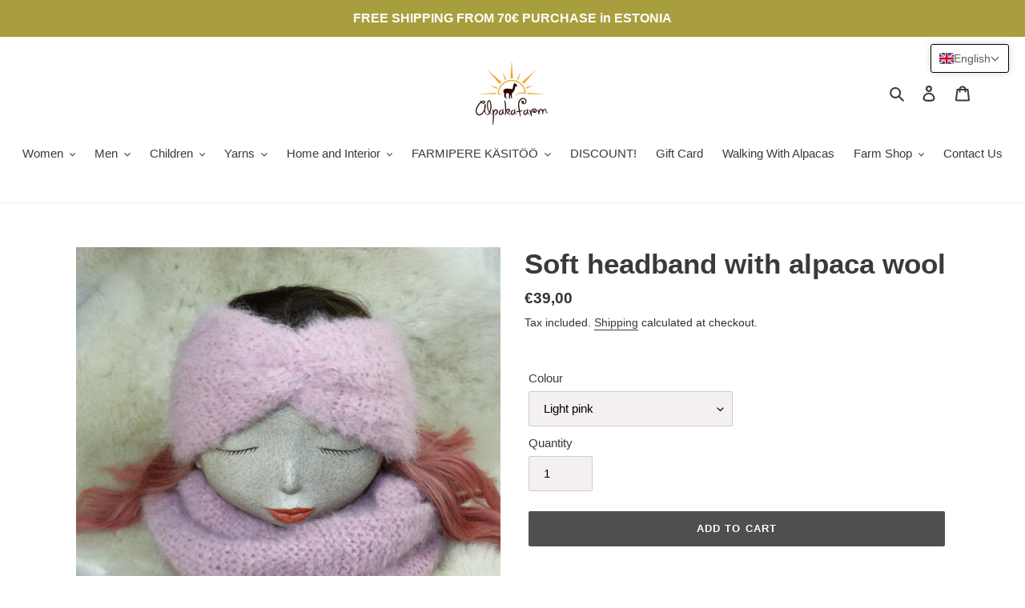

--- FILE ---
content_type: text/html; charset=utf-8
request_url: https://en.alpakafarm.eu/products/pehme-peapael
body_size: 44655
content:
<!doctype html>
<html class="no-js" lang="en">
<head>
  <meta charset="utf-8">
  <meta http-equiv="X-UA-Compatible" content="IE=edge,chrome=1">
  <meta name="viewport" content="width=device-width,initial-scale=1">
  <meta name="theme-color" content="#4f4f4f">
  <link rel="canonical" href="https://en.alpakafarm.eu/products/pehme-peapael">
  <meta name="facebook-domain-verification" content="4o6fa0watue1stbth5ch989swob3e3" />
  <meta name="google-site-verification" content="l0QBTjRlsyhIgy9wM9jt7PAzkyqbRGRH1dpwVc4QbVw" />
  <style>
  .translation-lab-language-switcher-container {
    display: inline-block;
  }

  .translation-lab-language-switcher {
    display: block;
    width: auto;
    border: none;
    outline: none;
    background-color: transparent;
    -webkit-appearance: none;
    -moz-appearance: none;
    appearance: none;
  }
</style>

<script>

  function buildLanguageList() {
    return [
      {
        name: 'English',
        endonym_name: 'English',
        iso_code: 'en',
        primary: false,
      }
    ];
  }

  function findCurrentLocale(languages, defaultLocale) {
    var p = window.location.pathname.split('/').filter(function (x) { return x; });
    if (p && p.length > 0 && languages.find(function (x) { return x.iso_code === p[0]; })) {
      return p[0];
    } else {
      return defaultLocale;
    }
  }

  function createDropdown(t, i, s, l) {
    return function (container) {

      if (l && l.length > 1) {
        var select = document.createElement('select');
        select.className = 'translation-lab-language-switcher';
        l.forEach(function(lang) {
          var option = document.createElement('option');
          option.text = lang.endonym_name;
          option.value = lang.iso_code;
          if (i === lang.iso_code) {
            option.selected = true;
          }
          select.add(option);
        });

        select.onchange = function () {
          var e = this.value;
          var n = window.location.pathname;
          if (e === t) {
            var o = '' + s + n.replace('/' + i, '');
            window.location.assign(o)
          } else if (t === i) {
            var r = s + '/' + e + n;
            window.location.assign(r)
          } else {
            var a = s + '/' + n.replace('/' + i, e);
            window.location.assign(a)
          }
        }
        container.appendChild(select);
      }
    };
  }

  function setupLanguageSwitcher() {
    var languages = buildLanguageList();
    var shopDomain = 'https://alpakafarm.eu';
    var primaryLanguage = languages.find(function (x) { return x.primary; });
    var defaultLocale = primaryLanguage ? primaryLanguage.iso_code : 'en';
    var currentLocale = findCurrentLocale(languages, defaultLocale);
    var containers = document.querySelectorAll('#translation-lab-language-switcher');
    if (containers && containers.length) {
      containers.forEach(createDropdown(defaultLocale, currentLocale, shopDomain, languages));
    }
  }

  if (window.attachEvent) {
    window.attachEvent('onload', setupLanguageSwitcher);
  } else {
    window.addEventListener('load', setupLanguageSwitcher, false);
  }
</script>
<link rel="shortcut icon" href="//en.alpakafarm.eu/cdn/shop/files/Mateusi_kuju_32x32.jpg?v=1613622700" type="image/png"><!-- /snippets/social-meta-tags.liquid -->




<meta property="og:site_name" content="Alpakafarm">
<meta property="og:url" content="https://en.alpakafarm.eu/products/pehme-peapael">
<meta property="og:title" content="Soft headband with alpaca wool">
<meta property="og:type" content="product">
<meta property="og:description" content="A hostess knitted headband that is silky soft and lightweight. Composition: 71% alpaca wool, 25% wool and 4% polyamide. You can find a scarf to match the headband siit.">

  <meta property="og:price:amount" content="39,00">
  <meta property="og:price:currency" content="EUR">

<meta property="og:image" content="http://en.alpakafarm.eu/cdn/shop/products/unnamed_7_1200x1200.jpg?v=1702542418"><meta property="og:image" content="http://en.alpakafarm.eu/cdn/shop/files/IMG_5076_1200x1200.jpg?v=1702542418"><meta property="og:image" content="http://en.alpakafarm.eu/cdn/shop/products/IMG_8995_1200x1200.jpg?v=1701168690">
<meta property="og:image:secure_url" content="https://en.alpakafarm.eu/cdn/shop/products/unnamed_7_1200x1200.jpg?v=1702542418"><meta property="og:image:secure_url" content="https://en.alpakafarm.eu/cdn/shop/files/IMG_5076_1200x1200.jpg?v=1702542418"><meta property="og:image:secure_url" content="https://en.alpakafarm.eu/cdn/shop/products/IMG_8995_1200x1200.jpg?v=1701168690">


<meta name="twitter:card" content="summary_large_image">
<meta name="twitter:title" content="Soft headband with alpaca wool">
<meta name="twitter:description" content="A hostess knitted headband that is silky soft and lightweight. Composition: 71% alpaca wool, 25% wool and 4% polyamide. You can find a scarf to match the headband siit.">


  <link href="//en.alpakafarm.eu/cdn/shop/t/8/assets/theme.scss.css?v=174972670839865757091759346596" rel="stylesheet" type="text/css" media="all" />

  <script>
    var theme = {
      breakpoints: {
        medium: 750,
        large: 990,
        widescreen: 1400
      },
      strings: {
        addToCart: "Add to cart",
        soldOut: "Sold out",
        unavailable: "Unavailable",
        regularPrice: "Regular price",
        salePrice: "Sale price",
        sale: "Sale",
        fromLowestPrice: "from [price]",
        vendor: "Vendor",
        showMore: "Show More",
        showLess: "Show Less",
        searchFor: "Search for",
        addressError: "Error looking up that address",
        addressNoResults: "No results for that address",
        addressQueryLimit: "You have exceeded the Google API usage limit. Consider upgrading to a \u003ca href=\"https:\/\/developers.google.com\/maps\/premium\/usage-limits\"\u003ePremium Plan\u003c\/a\u003e.",
        authError: "There was a problem authenticating your Google Maps account.",
        newWindow: "Opens in a new window.",
        external: "Opens external website.",
        newWindowExternal: "Opens external website in a new window.",
        removeLabel: "Remove [product]",
        update: "Update",
        quantity: "Quantity",
        discountedTotal: "Discounted total",
        regularTotal: "Regular total",
        priceColumn: "See Price column for discount details.",
        quantityMinimumMessage: "Quantity must be 1 or more",
        cartError: "There was an error while updating your cart. Please try again.",
        removedItemMessage: "Removed \u003cspan class=\"cart__removed-product-details\"\u003e([quantity]) [link]\u003c\/span\u003e from your cart.",
        unitPrice: "Unit price",
        unitPriceSeparator: "per",
        oneCartCount: "1 item",
        otherCartCount: "[count] items",
        quantityLabel: "Quantity: [count]",
        products: "Products",
        loading: "Loading",
        number_of_results: "[result_number] of [results_count]",
        number_of_results_found: "[results_count] results found",
        one_result_found: "1 result found"
      },
      moneyFormat: "€{{amount_with_comma_separator}}",
      moneyFormatWithCurrency: "€{{amount_with_comma_separator}} EUR",
      settings: {
        predictiveSearchEnabled: true,
        predictiveSearchShowPrice: false,
        predictiveSearchShowVendor: false
      }
    }

    document.documentElement.className = document.documentElement.className.replace('no-js', 'js');
  </script><script src="//en.alpakafarm.eu/cdn/shop/t/8/assets/lazysizes.js?v=94224023136283657951750794342" async="async"></script>
  <script src="//en.alpakafarm.eu/cdn/shop/t/8/assets/vendor.js?v=85833464202832145531750794342" defer="defer"></script>
  <script src="//en.alpakafarm.eu/cdn/shop/t/8/assets/theme.js?v=968505305906548671750794342" defer="defer"></script>

  <script>window.performance && window.performance.mark && window.performance.mark('shopify.content_for_header.start');</script><meta name="facebook-domain-verification" content="4o6fa0watue1stbth5ch989swob3e3">
<meta name="google-site-verification" content="Zhl3M4jntsYDgIpjBaiH_CYJLoevJ3qMaxDa5uq40iI">
<meta id="shopify-digital-wallet" name="shopify-digital-wallet" content="/37296636043/digital_wallets/dialog">
<meta name="shopify-checkout-api-token" content="48c821e6f4532c2e539d89cc60d420d3">
<meta id="in-context-paypal-metadata" data-shop-id="37296636043" data-venmo-supported="false" data-environment="production" data-locale="en_US" data-paypal-v4="true" data-currency="EUR">
<link rel="alternate" hreflang="x-default" href="https://alpakafarm.eu/products/pehme-peapael">
<link rel="alternate" hreflang="et" href="https://alpakafarm.eu/products/pehme-peapael">
<link rel="alternate" hreflang="en" href="https://alpakafarm.eu/en/products/pehme-peapael">
<link rel="alternate" hreflang="lv" href="https://alpakafarm.eu/lv/products/pehme-peapael">
<link rel="alternate" hreflang="et-FI" href="https://fi.alpakafarm.eu/products/pehme-peapael">
<link rel="alternate" hreflang="fi-FI" href="https://fi.alpakafarm.eu/fi/products/pehme-peapael">
<link rel="alternate" hreflang="en-AC" href="https://en.alpakafarm.eu/products/pehme-peapael">
<link rel="alternate" hreflang="en-AD" href="https://en.alpakafarm.eu/products/pehme-peapael">
<link rel="alternate" hreflang="en-AE" href="https://en.alpakafarm.eu/products/pehme-peapael">
<link rel="alternate" hreflang="en-AF" href="https://en.alpakafarm.eu/products/pehme-peapael">
<link rel="alternate" hreflang="en-AG" href="https://en.alpakafarm.eu/products/pehme-peapael">
<link rel="alternate" hreflang="en-AI" href="https://en.alpakafarm.eu/products/pehme-peapael">
<link rel="alternate" hreflang="en-AL" href="https://en.alpakafarm.eu/products/pehme-peapael">
<link rel="alternate" hreflang="en-AM" href="https://en.alpakafarm.eu/products/pehme-peapael">
<link rel="alternate" hreflang="en-AO" href="https://en.alpakafarm.eu/products/pehme-peapael">
<link rel="alternate" hreflang="en-AR" href="https://en.alpakafarm.eu/products/pehme-peapael">
<link rel="alternate" hreflang="en-AT" href="https://en.alpakafarm.eu/products/pehme-peapael">
<link rel="alternate" hreflang="en-AU" href="https://en.alpakafarm.eu/products/pehme-peapael">
<link rel="alternate" hreflang="en-AW" href="https://en.alpakafarm.eu/products/pehme-peapael">
<link rel="alternate" hreflang="en-AX" href="https://en.alpakafarm.eu/products/pehme-peapael">
<link rel="alternate" hreflang="en-AZ" href="https://en.alpakafarm.eu/products/pehme-peapael">
<link rel="alternate" hreflang="en-BA" href="https://en.alpakafarm.eu/products/pehme-peapael">
<link rel="alternate" hreflang="en-BB" href="https://en.alpakafarm.eu/products/pehme-peapael">
<link rel="alternate" hreflang="en-BD" href="https://en.alpakafarm.eu/products/pehme-peapael">
<link rel="alternate" hreflang="en-BE" href="https://en.alpakafarm.eu/products/pehme-peapael">
<link rel="alternate" hreflang="en-BF" href="https://en.alpakafarm.eu/products/pehme-peapael">
<link rel="alternate" hreflang="en-BG" href="https://en.alpakafarm.eu/products/pehme-peapael">
<link rel="alternate" hreflang="en-BH" href="https://en.alpakafarm.eu/products/pehme-peapael">
<link rel="alternate" hreflang="en-BI" href="https://en.alpakafarm.eu/products/pehme-peapael">
<link rel="alternate" hreflang="en-BJ" href="https://en.alpakafarm.eu/products/pehme-peapael">
<link rel="alternate" hreflang="en-BL" href="https://en.alpakafarm.eu/products/pehme-peapael">
<link rel="alternate" hreflang="en-BM" href="https://en.alpakafarm.eu/products/pehme-peapael">
<link rel="alternate" hreflang="en-BN" href="https://en.alpakafarm.eu/products/pehme-peapael">
<link rel="alternate" hreflang="en-BO" href="https://en.alpakafarm.eu/products/pehme-peapael">
<link rel="alternate" hreflang="en-BQ" href="https://en.alpakafarm.eu/products/pehme-peapael">
<link rel="alternate" hreflang="en-BR" href="https://en.alpakafarm.eu/products/pehme-peapael">
<link rel="alternate" hreflang="en-BS" href="https://en.alpakafarm.eu/products/pehme-peapael">
<link rel="alternate" hreflang="en-BT" href="https://en.alpakafarm.eu/products/pehme-peapael">
<link rel="alternate" hreflang="en-BW" href="https://en.alpakafarm.eu/products/pehme-peapael">
<link rel="alternate" hreflang="en-BY" href="https://en.alpakafarm.eu/products/pehme-peapael">
<link rel="alternate" hreflang="en-BZ" href="https://en.alpakafarm.eu/products/pehme-peapael">
<link rel="alternate" hreflang="en-CA" href="https://en.alpakafarm.eu/products/pehme-peapael">
<link rel="alternate" hreflang="en-CC" href="https://en.alpakafarm.eu/products/pehme-peapael">
<link rel="alternate" hreflang="en-CD" href="https://en.alpakafarm.eu/products/pehme-peapael">
<link rel="alternate" hreflang="en-CF" href="https://en.alpakafarm.eu/products/pehme-peapael">
<link rel="alternate" hreflang="en-CG" href="https://en.alpakafarm.eu/products/pehme-peapael">
<link rel="alternate" hreflang="en-CH" href="https://en.alpakafarm.eu/products/pehme-peapael">
<link rel="alternate" hreflang="en-CI" href="https://en.alpakafarm.eu/products/pehme-peapael">
<link rel="alternate" hreflang="en-CK" href="https://en.alpakafarm.eu/products/pehme-peapael">
<link rel="alternate" hreflang="en-CL" href="https://en.alpakafarm.eu/products/pehme-peapael">
<link rel="alternate" hreflang="en-CM" href="https://en.alpakafarm.eu/products/pehme-peapael">
<link rel="alternate" hreflang="en-CN" href="https://en.alpakafarm.eu/products/pehme-peapael">
<link rel="alternate" hreflang="en-CO" href="https://en.alpakafarm.eu/products/pehme-peapael">
<link rel="alternate" hreflang="en-CR" href="https://en.alpakafarm.eu/products/pehme-peapael">
<link rel="alternate" hreflang="en-CV" href="https://en.alpakafarm.eu/products/pehme-peapael">
<link rel="alternate" hreflang="en-CW" href="https://en.alpakafarm.eu/products/pehme-peapael">
<link rel="alternate" hreflang="en-CX" href="https://en.alpakafarm.eu/products/pehme-peapael">
<link rel="alternate" hreflang="en-CY" href="https://en.alpakafarm.eu/products/pehme-peapael">
<link rel="alternate" hreflang="en-CZ" href="https://en.alpakafarm.eu/products/pehme-peapael">
<link rel="alternate" hreflang="en-DE" href="https://en.alpakafarm.eu/products/pehme-peapael">
<link rel="alternate" hreflang="en-DJ" href="https://en.alpakafarm.eu/products/pehme-peapael">
<link rel="alternate" hreflang="en-DK" href="https://en.alpakafarm.eu/products/pehme-peapael">
<link rel="alternate" hreflang="en-DM" href="https://en.alpakafarm.eu/products/pehme-peapael">
<link rel="alternate" hreflang="en-DO" href="https://en.alpakafarm.eu/products/pehme-peapael">
<link rel="alternate" hreflang="en-DZ" href="https://en.alpakafarm.eu/products/pehme-peapael">
<link rel="alternate" hreflang="en-EC" href="https://en.alpakafarm.eu/products/pehme-peapael">
<link rel="alternate" hreflang="en-EG" href="https://en.alpakafarm.eu/products/pehme-peapael">
<link rel="alternate" hreflang="en-EH" href="https://en.alpakafarm.eu/products/pehme-peapael">
<link rel="alternate" hreflang="en-ER" href="https://en.alpakafarm.eu/products/pehme-peapael">
<link rel="alternate" hreflang="en-ES" href="https://en.alpakafarm.eu/products/pehme-peapael">
<link rel="alternate" hreflang="en-ET" href="https://en.alpakafarm.eu/products/pehme-peapael">
<link rel="alternate" hreflang="en-FJ" href="https://en.alpakafarm.eu/products/pehme-peapael">
<link rel="alternate" hreflang="en-FK" href="https://en.alpakafarm.eu/products/pehme-peapael">
<link rel="alternate" hreflang="en-FO" href="https://en.alpakafarm.eu/products/pehme-peapael">
<link rel="alternate" hreflang="en-FR" href="https://en.alpakafarm.eu/products/pehme-peapael">
<link rel="alternate" hreflang="en-GA" href="https://en.alpakafarm.eu/products/pehme-peapael">
<link rel="alternate" hreflang="en-GB" href="https://en.alpakafarm.eu/products/pehme-peapael">
<link rel="alternate" hreflang="en-GD" href="https://en.alpakafarm.eu/products/pehme-peapael">
<link rel="alternate" hreflang="en-GE" href="https://en.alpakafarm.eu/products/pehme-peapael">
<link rel="alternate" hreflang="en-GF" href="https://en.alpakafarm.eu/products/pehme-peapael">
<link rel="alternate" hreflang="en-GG" href="https://en.alpakafarm.eu/products/pehme-peapael">
<link rel="alternate" hreflang="en-GH" href="https://en.alpakafarm.eu/products/pehme-peapael">
<link rel="alternate" hreflang="en-GI" href="https://en.alpakafarm.eu/products/pehme-peapael">
<link rel="alternate" hreflang="en-GL" href="https://en.alpakafarm.eu/products/pehme-peapael">
<link rel="alternate" hreflang="en-GM" href="https://en.alpakafarm.eu/products/pehme-peapael">
<link rel="alternate" hreflang="en-GN" href="https://en.alpakafarm.eu/products/pehme-peapael">
<link rel="alternate" hreflang="en-GP" href="https://en.alpakafarm.eu/products/pehme-peapael">
<link rel="alternate" hreflang="en-GQ" href="https://en.alpakafarm.eu/products/pehme-peapael">
<link rel="alternate" hreflang="en-GR" href="https://en.alpakafarm.eu/products/pehme-peapael">
<link rel="alternate" hreflang="en-GS" href="https://en.alpakafarm.eu/products/pehme-peapael">
<link rel="alternate" hreflang="en-GT" href="https://en.alpakafarm.eu/products/pehme-peapael">
<link rel="alternate" hreflang="en-GW" href="https://en.alpakafarm.eu/products/pehme-peapael">
<link rel="alternate" hreflang="en-GY" href="https://en.alpakafarm.eu/products/pehme-peapael">
<link rel="alternate" hreflang="en-HK" href="https://en.alpakafarm.eu/products/pehme-peapael">
<link rel="alternate" hreflang="en-HN" href="https://en.alpakafarm.eu/products/pehme-peapael">
<link rel="alternate" hreflang="en-HR" href="https://en.alpakafarm.eu/products/pehme-peapael">
<link rel="alternate" hreflang="en-HT" href="https://en.alpakafarm.eu/products/pehme-peapael">
<link rel="alternate" hreflang="en-HU" href="https://en.alpakafarm.eu/products/pehme-peapael">
<link rel="alternate" hreflang="en-ID" href="https://en.alpakafarm.eu/products/pehme-peapael">
<link rel="alternate" hreflang="en-IE" href="https://en.alpakafarm.eu/products/pehme-peapael">
<link rel="alternate" hreflang="en-IL" href="https://en.alpakafarm.eu/products/pehme-peapael">
<link rel="alternate" hreflang="en-IM" href="https://en.alpakafarm.eu/products/pehme-peapael">
<link rel="alternate" hreflang="en-IN" href="https://en.alpakafarm.eu/products/pehme-peapael">
<link rel="alternate" hreflang="en-IO" href="https://en.alpakafarm.eu/products/pehme-peapael">
<link rel="alternate" hreflang="en-IQ" href="https://en.alpakafarm.eu/products/pehme-peapael">
<link rel="alternate" hreflang="en-IS" href="https://en.alpakafarm.eu/products/pehme-peapael">
<link rel="alternate" hreflang="en-IT" href="https://en.alpakafarm.eu/products/pehme-peapael">
<link rel="alternate" hreflang="en-JE" href="https://en.alpakafarm.eu/products/pehme-peapael">
<link rel="alternate" hreflang="en-JM" href="https://en.alpakafarm.eu/products/pehme-peapael">
<link rel="alternate" hreflang="en-JO" href="https://en.alpakafarm.eu/products/pehme-peapael">
<link rel="alternate" hreflang="en-KE" href="https://en.alpakafarm.eu/products/pehme-peapael">
<link rel="alternate" hreflang="en-KG" href="https://en.alpakafarm.eu/products/pehme-peapael">
<link rel="alternate" hreflang="en-KH" href="https://en.alpakafarm.eu/products/pehme-peapael">
<link rel="alternate" hreflang="en-KI" href="https://en.alpakafarm.eu/products/pehme-peapael">
<link rel="alternate" hreflang="en-KM" href="https://en.alpakafarm.eu/products/pehme-peapael">
<link rel="alternate" hreflang="en-KN" href="https://en.alpakafarm.eu/products/pehme-peapael">
<link rel="alternate" hreflang="en-KR" href="https://en.alpakafarm.eu/products/pehme-peapael">
<link rel="alternate" hreflang="en-KW" href="https://en.alpakafarm.eu/products/pehme-peapael">
<link rel="alternate" hreflang="en-KY" href="https://en.alpakafarm.eu/products/pehme-peapael">
<link rel="alternate" hreflang="en-KZ" href="https://en.alpakafarm.eu/products/pehme-peapael">
<link rel="alternate" hreflang="en-LA" href="https://en.alpakafarm.eu/products/pehme-peapael">
<link rel="alternate" hreflang="en-LB" href="https://en.alpakafarm.eu/products/pehme-peapael">
<link rel="alternate" hreflang="en-LC" href="https://en.alpakafarm.eu/products/pehme-peapael">
<link rel="alternate" hreflang="en-LI" href="https://en.alpakafarm.eu/products/pehme-peapael">
<link rel="alternate" hreflang="en-LK" href="https://en.alpakafarm.eu/products/pehme-peapael">
<link rel="alternate" hreflang="en-LR" href="https://en.alpakafarm.eu/products/pehme-peapael">
<link rel="alternate" hreflang="en-LS" href="https://en.alpakafarm.eu/products/pehme-peapael">
<link rel="alternate" hreflang="en-LT" href="https://en.alpakafarm.eu/products/pehme-peapael">
<link rel="alternate" hreflang="en-LU" href="https://en.alpakafarm.eu/products/pehme-peapael">
<link rel="alternate" hreflang="en-LY" href="https://en.alpakafarm.eu/products/pehme-peapael">
<link rel="alternate" hreflang="en-MA" href="https://en.alpakafarm.eu/products/pehme-peapael">
<link rel="alternate" hreflang="en-MC" href="https://en.alpakafarm.eu/products/pehme-peapael">
<link rel="alternate" hreflang="en-MD" href="https://en.alpakafarm.eu/products/pehme-peapael">
<link rel="alternate" hreflang="en-ME" href="https://en.alpakafarm.eu/products/pehme-peapael">
<link rel="alternate" hreflang="en-MF" href="https://en.alpakafarm.eu/products/pehme-peapael">
<link rel="alternate" hreflang="en-MG" href="https://en.alpakafarm.eu/products/pehme-peapael">
<link rel="alternate" hreflang="en-MK" href="https://en.alpakafarm.eu/products/pehme-peapael">
<link rel="alternate" hreflang="en-ML" href="https://en.alpakafarm.eu/products/pehme-peapael">
<link rel="alternate" hreflang="en-MM" href="https://en.alpakafarm.eu/products/pehme-peapael">
<link rel="alternate" hreflang="en-MN" href="https://en.alpakafarm.eu/products/pehme-peapael">
<link rel="alternate" hreflang="en-MO" href="https://en.alpakafarm.eu/products/pehme-peapael">
<link rel="alternate" hreflang="en-MQ" href="https://en.alpakafarm.eu/products/pehme-peapael">
<link rel="alternate" hreflang="en-MR" href="https://en.alpakafarm.eu/products/pehme-peapael">
<link rel="alternate" hreflang="en-MS" href="https://en.alpakafarm.eu/products/pehme-peapael">
<link rel="alternate" hreflang="en-MT" href="https://en.alpakafarm.eu/products/pehme-peapael">
<link rel="alternate" hreflang="en-MU" href="https://en.alpakafarm.eu/products/pehme-peapael">
<link rel="alternate" hreflang="en-MV" href="https://en.alpakafarm.eu/products/pehme-peapael">
<link rel="alternate" hreflang="en-MW" href="https://en.alpakafarm.eu/products/pehme-peapael">
<link rel="alternate" hreflang="en-MX" href="https://en.alpakafarm.eu/products/pehme-peapael">
<link rel="alternate" hreflang="en-MY" href="https://en.alpakafarm.eu/products/pehme-peapael">
<link rel="alternate" hreflang="en-MZ" href="https://en.alpakafarm.eu/products/pehme-peapael">
<link rel="alternate" hreflang="en-NA" href="https://en.alpakafarm.eu/products/pehme-peapael">
<link rel="alternate" hreflang="en-NC" href="https://en.alpakafarm.eu/products/pehme-peapael">
<link rel="alternate" hreflang="en-NE" href="https://en.alpakafarm.eu/products/pehme-peapael">
<link rel="alternate" hreflang="en-NF" href="https://en.alpakafarm.eu/products/pehme-peapael">
<link rel="alternate" hreflang="en-NG" href="https://en.alpakafarm.eu/products/pehme-peapael">
<link rel="alternate" hreflang="en-NI" href="https://en.alpakafarm.eu/products/pehme-peapael">
<link rel="alternate" hreflang="en-NL" href="https://en.alpakafarm.eu/products/pehme-peapael">
<link rel="alternate" hreflang="en-NO" href="https://en.alpakafarm.eu/products/pehme-peapael">
<link rel="alternate" hreflang="en-NP" href="https://en.alpakafarm.eu/products/pehme-peapael">
<link rel="alternate" hreflang="en-NR" href="https://en.alpakafarm.eu/products/pehme-peapael">
<link rel="alternate" hreflang="en-NU" href="https://en.alpakafarm.eu/products/pehme-peapael">
<link rel="alternate" hreflang="en-NZ" href="https://en.alpakafarm.eu/products/pehme-peapael">
<link rel="alternate" hreflang="en-OM" href="https://en.alpakafarm.eu/products/pehme-peapael">
<link rel="alternate" hreflang="en-PA" href="https://en.alpakafarm.eu/products/pehme-peapael">
<link rel="alternate" hreflang="en-PE" href="https://en.alpakafarm.eu/products/pehme-peapael">
<link rel="alternate" hreflang="en-PF" href="https://en.alpakafarm.eu/products/pehme-peapael">
<link rel="alternate" hreflang="en-PG" href="https://en.alpakafarm.eu/products/pehme-peapael">
<link rel="alternate" hreflang="en-PH" href="https://en.alpakafarm.eu/products/pehme-peapael">
<link rel="alternate" hreflang="en-PK" href="https://en.alpakafarm.eu/products/pehme-peapael">
<link rel="alternate" hreflang="en-PL" href="https://en.alpakafarm.eu/products/pehme-peapael">
<link rel="alternate" hreflang="en-PM" href="https://en.alpakafarm.eu/products/pehme-peapael">
<link rel="alternate" hreflang="en-PN" href="https://en.alpakafarm.eu/products/pehme-peapael">
<link rel="alternate" hreflang="en-PS" href="https://en.alpakafarm.eu/products/pehme-peapael">
<link rel="alternate" hreflang="en-PT" href="https://en.alpakafarm.eu/products/pehme-peapael">
<link rel="alternate" hreflang="en-PY" href="https://en.alpakafarm.eu/products/pehme-peapael">
<link rel="alternate" hreflang="en-QA" href="https://en.alpakafarm.eu/products/pehme-peapael">
<link rel="alternate" hreflang="en-RE" href="https://en.alpakafarm.eu/products/pehme-peapael">
<link rel="alternate" hreflang="en-RO" href="https://en.alpakafarm.eu/products/pehme-peapael">
<link rel="alternate" hreflang="en-RS" href="https://en.alpakafarm.eu/products/pehme-peapael">
<link rel="alternate" hreflang="en-RU" href="https://en.alpakafarm.eu/products/pehme-peapael">
<link rel="alternate" hreflang="en-RW" href="https://en.alpakafarm.eu/products/pehme-peapael">
<link rel="alternate" hreflang="en-SA" href="https://en.alpakafarm.eu/products/pehme-peapael">
<link rel="alternate" hreflang="en-SB" href="https://en.alpakafarm.eu/products/pehme-peapael">
<link rel="alternate" hreflang="en-SC" href="https://en.alpakafarm.eu/products/pehme-peapael">
<link rel="alternate" hreflang="en-SD" href="https://en.alpakafarm.eu/products/pehme-peapael">
<link rel="alternate" hreflang="en-SG" href="https://en.alpakafarm.eu/products/pehme-peapael">
<link rel="alternate" hreflang="en-SH" href="https://en.alpakafarm.eu/products/pehme-peapael">
<link rel="alternate" hreflang="en-SI" href="https://en.alpakafarm.eu/products/pehme-peapael">
<link rel="alternate" hreflang="en-SJ" href="https://en.alpakafarm.eu/products/pehme-peapael">
<link rel="alternate" hreflang="en-SK" href="https://en.alpakafarm.eu/products/pehme-peapael">
<link rel="alternate" hreflang="en-SL" href="https://en.alpakafarm.eu/products/pehme-peapael">
<link rel="alternate" hreflang="en-SM" href="https://en.alpakafarm.eu/products/pehme-peapael">
<link rel="alternate" hreflang="en-SN" href="https://en.alpakafarm.eu/products/pehme-peapael">
<link rel="alternate" hreflang="en-SO" href="https://en.alpakafarm.eu/products/pehme-peapael">
<link rel="alternate" hreflang="en-SR" href="https://en.alpakafarm.eu/products/pehme-peapael">
<link rel="alternate" hreflang="en-SS" href="https://en.alpakafarm.eu/products/pehme-peapael">
<link rel="alternate" hreflang="en-ST" href="https://en.alpakafarm.eu/products/pehme-peapael">
<link rel="alternate" hreflang="en-SV" href="https://en.alpakafarm.eu/products/pehme-peapael">
<link rel="alternate" hreflang="en-SX" href="https://en.alpakafarm.eu/products/pehme-peapael">
<link rel="alternate" hreflang="en-SZ" href="https://en.alpakafarm.eu/products/pehme-peapael">
<link rel="alternate" hreflang="en-TA" href="https://en.alpakafarm.eu/products/pehme-peapael">
<link rel="alternate" hreflang="en-TC" href="https://en.alpakafarm.eu/products/pehme-peapael">
<link rel="alternate" hreflang="en-TD" href="https://en.alpakafarm.eu/products/pehme-peapael">
<link rel="alternate" hreflang="en-TF" href="https://en.alpakafarm.eu/products/pehme-peapael">
<link rel="alternate" hreflang="en-TG" href="https://en.alpakafarm.eu/products/pehme-peapael">
<link rel="alternate" hreflang="en-TH" href="https://en.alpakafarm.eu/products/pehme-peapael">
<link rel="alternate" hreflang="en-TJ" href="https://en.alpakafarm.eu/products/pehme-peapael">
<link rel="alternate" hreflang="en-TK" href="https://en.alpakafarm.eu/products/pehme-peapael">
<link rel="alternate" hreflang="en-TL" href="https://en.alpakafarm.eu/products/pehme-peapael">
<link rel="alternate" hreflang="en-TM" href="https://en.alpakafarm.eu/products/pehme-peapael">
<link rel="alternate" hreflang="en-TN" href="https://en.alpakafarm.eu/products/pehme-peapael">
<link rel="alternate" hreflang="en-TO" href="https://en.alpakafarm.eu/products/pehme-peapael">
<link rel="alternate" hreflang="en-TR" href="https://en.alpakafarm.eu/products/pehme-peapael">
<link rel="alternate" hreflang="en-TT" href="https://en.alpakafarm.eu/products/pehme-peapael">
<link rel="alternate" hreflang="en-TV" href="https://en.alpakafarm.eu/products/pehme-peapael">
<link rel="alternate" hreflang="en-TW" href="https://en.alpakafarm.eu/products/pehme-peapael">
<link rel="alternate" hreflang="en-TZ" href="https://en.alpakafarm.eu/products/pehme-peapael">
<link rel="alternate" hreflang="en-UA" href="https://en.alpakafarm.eu/products/pehme-peapael">
<link rel="alternate" hreflang="en-UG" href="https://en.alpakafarm.eu/products/pehme-peapael">
<link rel="alternate" hreflang="en-UM" href="https://en.alpakafarm.eu/products/pehme-peapael">
<link rel="alternate" hreflang="en-US" href="https://en.alpakafarm.eu/products/pehme-peapael">
<link rel="alternate" hreflang="en-UY" href="https://en.alpakafarm.eu/products/pehme-peapael">
<link rel="alternate" hreflang="en-UZ" href="https://en.alpakafarm.eu/products/pehme-peapael">
<link rel="alternate" hreflang="en-VA" href="https://en.alpakafarm.eu/products/pehme-peapael">
<link rel="alternate" hreflang="en-VC" href="https://en.alpakafarm.eu/products/pehme-peapael">
<link rel="alternate" hreflang="en-VE" href="https://en.alpakafarm.eu/products/pehme-peapael">
<link rel="alternate" hreflang="en-VG" href="https://en.alpakafarm.eu/products/pehme-peapael">
<link rel="alternate" hreflang="en-VN" href="https://en.alpakafarm.eu/products/pehme-peapael">
<link rel="alternate" hreflang="en-VU" href="https://en.alpakafarm.eu/products/pehme-peapael">
<link rel="alternate" hreflang="en-WF" href="https://en.alpakafarm.eu/products/pehme-peapael">
<link rel="alternate" hreflang="en-WS" href="https://en.alpakafarm.eu/products/pehme-peapael">
<link rel="alternate" hreflang="en-XK" href="https://en.alpakafarm.eu/products/pehme-peapael">
<link rel="alternate" hreflang="en-YE" href="https://en.alpakafarm.eu/products/pehme-peapael">
<link rel="alternate" hreflang="en-YT" href="https://en.alpakafarm.eu/products/pehme-peapael">
<link rel="alternate" hreflang="en-ZA" href="https://en.alpakafarm.eu/products/pehme-peapael">
<link rel="alternate" hreflang="en-ZM" href="https://en.alpakafarm.eu/products/pehme-peapael">
<link rel="alternate" hreflang="en-ZW" href="https://en.alpakafarm.eu/products/pehme-peapael">
<link rel="alternate" hreflang="et-JP" href="https://alpakafarm.eu/et-jp/products/pehme-peapael">
<link rel="alternate" hreflang="lv-LV" href="https://lv.alpakafarm.eu/products/pehme-peapael">
<link rel="alternate" hreflang="sv-SE" href="https://se.alpakafarm.eu/products/pehme-peapael">
<link rel="alternate" type="application/json+oembed" href="https://en.alpakafarm.eu/products/pehme-peapael.oembed">
<script async="async" src="/checkouts/internal/preloads.js?locale=en-BM"></script>
<script id="shopify-features" type="application/json">{"accessToken":"48c821e6f4532c2e539d89cc60d420d3","betas":["rich-media-storefront-analytics"],"domain":"en.alpakafarm.eu","predictiveSearch":true,"shopId":37296636043,"locale":"en"}</script>
<script>var Shopify = Shopify || {};
Shopify.shop = "alpakafarmestonia.myshopify.com";
Shopify.locale = "en";
Shopify.currency = {"active":"EUR","rate":"1.0"};
Shopify.country = "BM";
Shopify.theme = {"name":"Original Webshop","id":183542120786,"schema_name":"Debut","schema_version":"16.5.1","theme_store_id":796,"role":"main"};
Shopify.theme.handle = "null";
Shopify.theme.style = {"id":null,"handle":null};
Shopify.cdnHost = "en.alpakafarm.eu/cdn";
Shopify.routes = Shopify.routes || {};
Shopify.routes.root = "/";</script>
<script type="module">!function(o){(o.Shopify=o.Shopify||{}).modules=!0}(window);</script>
<script>!function(o){function n(){var o=[];function n(){o.push(Array.prototype.slice.apply(arguments))}return n.q=o,n}var t=o.Shopify=o.Shopify||{};t.loadFeatures=n(),t.autoloadFeatures=n()}(window);</script>
<script id="shop-js-analytics" type="application/json">{"pageType":"product"}</script>
<script defer="defer" async type="module" src="//en.alpakafarm.eu/cdn/shopifycloud/shop-js/modules/v2/client.init-shop-cart-sync_CG-L-Qzi.en.esm.js"></script>
<script defer="defer" async type="module" src="//en.alpakafarm.eu/cdn/shopifycloud/shop-js/modules/v2/chunk.common_B8yXDTDb.esm.js"></script>
<script type="module">
  await import("//en.alpakafarm.eu/cdn/shopifycloud/shop-js/modules/v2/client.init-shop-cart-sync_CG-L-Qzi.en.esm.js");
await import("//en.alpakafarm.eu/cdn/shopifycloud/shop-js/modules/v2/chunk.common_B8yXDTDb.esm.js");

  window.Shopify.SignInWithShop?.initShopCartSync?.({"fedCMEnabled":true,"windoidEnabled":true});

</script>
<script>(function() {
  var isLoaded = false;
  function asyncLoad() {
    if (isLoaded) return;
    isLoaded = true;
    var urls = ["\/\/cdn.shopify.com\/proxy\/40d3e4fb2ebca06c3b1c9a7a763b298e6e71358e17b30f20c441db3b1bbfc214\/shopify-script-tags.s3.eu-west-1.amazonaws.com\/smartseo\/instantpage.js?shop=alpakafarmestonia.myshopify.com\u0026sp-cache-control=cHVibGljLCBtYXgtYWdlPTkwMA","https:\/\/app.airreviews.io\/scripttag\/air-reviews-summary-main.min.js?shop=alpakafarmestonia.myshopify.com","https:\/\/app.airreviews.io\/scripttag\/air-reviews-main.min.js?shop=alpakafarmestonia.myshopify.com","https:\/\/production.parcely.app\/cartV2.js?shop=alpakafarmestonia.myshopify.com","\/\/cdn.shopify.com\/proxy\/de7c2b597a3c2a13004a781b69f3df3047a983a56bf874d34323b71b730d4bea\/app.airreviews.io\/scripttag\/air-reviews-summary-main.min.js?shop=alpakafarmestonia.myshopify.com\u0026sp-cache-control=cHVibGljLCBtYXgtYWdlPTkwMA","\/\/cdn.shopify.com\/proxy\/969286c2784ffae6c7ab16f4884508fb94e975490aad234439e041cb8eec5daa\/app.airreviews.io\/scripttag\/air-reviews-main.min.js?shop=alpakafarmestonia.myshopify.com\u0026sp-cache-control=cHVibGljLCBtYXgtYWdlPTkwMA"];
    for (var i = 0; i < urls.length; i++) {
      var s = document.createElement('script');
      s.type = 'text/javascript';
      s.async = true;
      s.src = urls[i];
      var x = document.getElementsByTagName('script')[0];
      x.parentNode.insertBefore(s, x);
    }
  };
  if(window.attachEvent) {
    window.attachEvent('onload', asyncLoad);
  } else {
    window.addEventListener('load', asyncLoad, false);
  }
})();</script>
<script id="__st">var __st={"a":37296636043,"offset":7200,"reqid":"acc02594-bd92-4db0-8e51-ad3cc42f8532-1767995238","pageurl":"en.alpakafarm.eu\/products\/pehme-peapael","u":"856cef702fb6","p":"product","rtyp":"product","rid":6578739609739};</script>
<script>window.ShopifyPaypalV4VisibilityTracking = true;</script>
<script id="captcha-bootstrap">!function(){'use strict';const t='contact',e='account',n='new_comment',o=[[t,t],['blogs',n],['comments',n],[t,'customer']],c=[[e,'customer_login'],[e,'guest_login'],[e,'recover_customer_password'],[e,'create_customer']],r=t=>t.map((([t,e])=>`form[action*='/${t}']:not([data-nocaptcha='true']) input[name='form_type'][value='${e}']`)).join(','),a=t=>()=>t?[...document.querySelectorAll(t)].map((t=>t.form)):[];function s(){const t=[...o],e=r(t);return a(e)}const i='password',u='form_key',d=['recaptcha-v3-token','g-recaptcha-response','h-captcha-response',i],f=()=>{try{return window.sessionStorage}catch{return}},m='__shopify_v',_=t=>t.elements[u];function p(t,e,n=!1){try{const o=window.sessionStorage,c=JSON.parse(o.getItem(e)),{data:r}=function(t){const{data:e,action:n}=t;return t[m]||n?{data:e,action:n}:{data:t,action:n}}(c);for(const[e,n]of Object.entries(r))t.elements[e]&&(t.elements[e].value=n);n&&o.removeItem(e)}catch(o){console.error('form repopulation failed',{error:o})}}const l='form_type',E='cptcha';function T(t){t.dataset[E]=!0}const w=window,h=w.document,L='Shopify',v='ce_forms',y='captcha';let A=!1;((t,e)=>{const n=(g='f06e6c50-85a8-45c8-87d0-21a2b65856fe',I='https://cdn.shopify.com/shopifycloud/storefront-forms-hcaptcha/ce_storefront_forms_captcha_hcaptcha.v1.5.2.iife.js',D={infoText:'Protected by hCaptcha',privacyText:'Privacy',termsText:'Terms'},(t,e,n)=>{const o=w[L][v],c=o.bindForm;if(c)return c(t,g,e,D).then(n);var r;o.q.push([[t,g,e,D],n]),r=I,A||(h.body.append(Object.assign(h.createElement('script'),{id:'captcha-provider',async:!0,src:r})),A=!0)});var g,I,D;w[L]=w[L]||{},w[L][v]=w[L][v]||{},w[L][v].q=[],w[L][y]=w[L][y]||{},w[L][y].protect=function(t,e){n(t,void 0,e),T(t)},Object.freeze(w[L][y]),function(t,e,n,w,h,L){const[v,y,A,g]=function(t,e,n){const i=e?o:[],u=t?c:[],d=[...i,...u],f=r(d),m=r(i),_=r(d.filter((([t,e])=>n.includes(e))));return[a(f),a(m),a(_),s()]}(w,h,L),I=t=>{const e=t.target;return e instanceof HTMLFormElement?e:e&&e.form},D=t=>v().includes(t);t.addEventListener('submit',(t=>{const e=I(t);if(!e)return;const n=D(e)&&!e.dataset.hcaptchaBound&&!e.dataset.recaptchaBound,o=_(e),c=g().includes(e)&&(!o||!o.value);(n||c)&&t.preventDefault(),c&&!n&&(function(t){try{if(!f())return;!function(t){const e=f();if(!e)return;const n=_(t);if(!n)return;const o=n.value;o&&e.removeItem(o)}(t);const e=Array.from(Array(32),(()=>Math.random().toString(36)[2])).join('');!function(t,e){_(t)||t.append(Object.assign(document.createElement('input'),{type:'hidden',name:u})),t.elements[u].value=e}(t,e),function(t,e){const n=f();if(!n)return;const o=[...t.querySelectorAll(`input[type='${i}']`)].map((({name:t})=>t)),c=[...d,...o],r={};for(const[a,s]of new FormData(t).entries())c.includes(a)||(r[a]=s);n.setItem(e,JSON.stringify({[m]:1,action:t.action,data:r}))}(t,e)}catch(e){console.error('failed to persist form',e)}}(e),e.submit())}));const S=(t,e)=>{t&&!t.dataset[E]&&(n(t,e.some((e=>e===t))),T(t))};for(const o of['focusin','change'])t.addEventListener(o,(t=>{const e=I(t);D(e)&&S(e,y())}));const B=e.get('form_key'),M=e.get(l),P=B&&M;t.addEventListener('DOMContentLoaded',(()=>{const t=y();if(P)for(const e of t)e.elements[l].value===M&&p(e,B);[...new Set([...A(),...v().filter((t=>'true'===t.dataset.shopifyCaptcha))])].forEach((e=>S(e,t)))}))}(h,new URLSearchParams(w.location.search),n,t,e,['guest_login'])})(!0,!0)}();</script>
<script integrity="sha256-4kQ18oKyAcykRKYeNunJcIwy7WH5gtpwJnB7kiuLZ1E=" data-source-attribution="shopify.loadfeatures" defer="defer" src="//en.alpakafarm.eu/cdn/shopifycloud/storefront/assets/storefront/load_feature-a0a9edcb.js" crossorigin="anonymous"></script>
<script data-source-attribution="shopify.dynamic_checkout.dynamic.init">var Shopify=Shopify||{};Shopify.PaymentButton=Shopify.PaymentButton||{isStorefrontPortableWallets:!0,init:function(){window.Shopify.PaymentButton.init=function(){};var t=document.createElement("script");t.src="https://en.alpakafarm.eu/cdn/shopifycloud/portable-wallets/latest/portable-wallets.en.js",t.type="module",document.head.appendChild(t)}};
</script>
<script data-source-attribution="shopify.dynamic_checkout.buyer_consent">
  function portableWalletsHideBuyerConsent(e){var t=document.getElementById("shopify-buyer-consent"),n=document.getElementById("shopify-subscription-policy-button");t&&n&&(t.classList.add("hidden"),t.setAttribute("aria-hidden","true"),n.removeEventListener("click",e))}function portableWalletsShowBuyerConsent(e){var t=document.getElementById("shopify-buyer-consent"),n=document.getElementById("shopify-subscription-policy-button");t&&n&&(t.classList.remove("hidden"),t.removeAttribute("aria-hidden"),n.addEventListener("click",e))}window.Shopify?.PaymentButton&&(window.Shopify.PaymentButton.hideBuyerConsent=portableWalletsHideBuyerConsent,window.Shopify.PaymentButton.showBuyerConsent=portableWalletsShowBuyerConsent);
</script>
<script data-source-attribution="shopify.dynamic_checkout.cart.bootstrap">document.addEventListener("DOMContentLoaded",(function(){function t(){return document.querySelector("shopify-accelerated-checkout-cart, shopify-accelerated-checkout")}if(t())Shopify.PaymentButton.init();else{new MutationObserver((function(e,n){t()&&(Shopify.PaymentButton.init(),n.disconnect())})).observe(document.body,{childList:!0,subtree:!0})}}));
</script>
<link id="shopify-accelerated-checkout-styles" rel="stylesheet" media="screen" href="https://en.alpakafarm.eu/cdn/shopifycloud/portable-wallets/latest/accelerated-checkout-backwards-compat.css" crossorigin="anonymous">
<style id="shopify-accelerated-checkout-cart">
        #shopify-buyer-consent {
  margin-top: 1em;
  display: inline-block;
  width: 100%;
}

#shopify-buyer-consent.hidden {
  display: none;
}

#shopify-subscription-policy-button {
  background: none;
  border: none;
  padding: 0;
  text-decoration: underline;
  font-size: inherit;
  cursor: pointer;
}

#shopify-subscription-policy-button::before {
  box-shadow: none;
}

      </style>

<script>window.performance && window.performance.mark && window.performance.mark('shopify.content_for_header.end');</script> 
 <script src="//en.alpakafarm.eu/cdn/shop/t/8/assets/servicify-asset.js?v=9391740801321792721750794342" type="text/javascript"></script>
  <link rel="preload" href="https://code.jquery.com/jquery-2.2.4.min.js" as="script">
  <script src="https://code.jquery.com/jquery-2.2.4.min.js" integrity="sha256-BbhdlvQf/xTY9gja0Dq3HiwQF8LaCRTXxZKRutelT44=" crossorigin="anonymous"></script>
 <!-- Google Webmaster Tools Site Verification -->
<meta name="google-site-verification" content="r512g1gAu4-4pXmaopE6M3kHQV1vgSAIMR36NBK086Q" />
<!-- BEGIN app block: shopify://apps/t-lab-ai-language-translate/blocks/language_detection/b5b83690-efd4-434d-8c6a-a5cef4019faf --><script type="text/template" id="tl-localization-form-template"><form method="post" action="/localization" id="localization_form" accept-charset="UTF-8" class="shopify-localization-form" enctype="multipart/form-data"><input type="hidden" name="form_type" value="localization" /><input type="hidden" name="utf8" value="✓" /><input type="hidden" name="_method" value="put" /><input type="hidden" name="return_to" value="/products/pehme-peapael" /><input type="hidden" name="language_code" value="en"></form></script>

<!-- BEGIN app snippet: language_detection_code --><script>
  "use strict";
  (()=>{function i(e,o){for(var t=0;t<e.length;t++)if(o(e[t]))return e[t];return null}var c={sessionStorageKey:"tlab.redirectHistory",languageLocalStorageKey:"translation-lab-lang",getCookie:function(e){var e="; ".concat(document.cookie).split("; ".concat(e,"="));return 2===e.length&&(e=e.pop())&&e.split(";").shift()||null},getSavedLocale:function(e){var o,t,n=localStorage.getItem(this.languageLocalStorageKey);return n?(t=i(e,function(e){return e.iso_code.toLowerCase()===n.toLowerCase()}))?t.iso_code:null:(o=this.getCookie(this.languageLocalStorageKey))&&(t=i(e,function(e){return e.iso_code.toLowerCase()===o.toLowerCase()}))?t.iso_code:null},saveLocale:function(e){var o=window.location.hostname,t=o;-1===o.indexOf("myshopify")&&(t=o.split(".").slice(-2).join(".")),localStorage.setItem(this.languageLocalStorageKey,e);document.cookie="".concat(this.languageLocalStorageKey,"=").concat(e,"; path=/; domain=.").concat(t,"; Max-Age=").concat(31536e3,"; Secure")},checkForRedirectLoop:function(e){var o;try{var t=null!=(o=sessionStorage.getItem(this.sessionStorageKey))?o:"[]",n=JSON.parse(t);if(n.includes(e))return console.log("TLab: Redirect loop detected!"),sessionStorage.removeItem(this.sessionStorageKey),!0;n.push(e),sessionStorage.setItem(this.sessionStorageKey,JSON.stringify(n))}catch(e){}return!1},clearRedirectHistory:function(){sessionStorage.removeItem(this.sessionStorageKey)}};function o(e){c.saveLocale(e)}function r(e){var o,t,n,a,r=c.getSavedLocale(e),e=(e=e,(a=navigator.language)?(n=i(e,function(e){return e.iso_code.toLowerCase()===a.toLowerCase()}))?n.iso_code:(o=a.split("-"))[0]?(n=i(e,function(e){return e.iso_code.toLowerCase().startsWith(o[0].toLowerCase())}))?n.iso_code:(t=["no","nn","nb"]).includes(a.toLowerCase())&&(n=i(e,function(e){return t.includes(e.iso_code.toLowerCase())}))?n.iso_code:null:null:null);return r||e||null}function s(){function e(){document.querySelectorAll('select[name="locale_code"]').forEach(function(e){e.addEventListener("change",function(e){e=e.target;e&&o(e.value)})}),document.querySelectorAll('input[name="locale_code"]').forEach(function(e){var t;e=e,t=function(e){o(e.value)},new MutationObserver(function(e,o){"value"===e[0].attributeName&&e[0].target instanceof HTMLInputElement&&(t(e[0].target),o.disconnect())}).observe(e,{attributes:!0})})}"loading"===document.readyState?window.addEventListener("DOMContentLoaded",e):e()}void 0===window.TranslationLab&&(window.TranslationLab={}),window.TranslationLab.BrowserLanguageDetection={configure:function(e,o){var t,n,a;window.Shopify&&window.Shopify.designMode||new RegExp("(bot|Googlebot/|Googlebot-Mobile|Googlebot-Image|Googlebot-News|Googlebot-Video|AdsBot-Google([^-]|$)|AdsBot-Google-Mobile|Feedfetcher-Google|Mediapartners-Google|APIs-Google|Page|Speed|Insights|Lighthouse|bingbot|Slurp|exabot|ia_archiver|YandexBot|YandexImages|YandexAccessibilityBot|YandexMobileBot|YandexMetrika|YandexTurbo|YandexImageResizer|YandexVideo|YandexAdNet|YandexBlogs|YandexCalendar|YandexDirect|YandexFavicons|YaDirectFetcher|YandexForDomain|YandexMarket|YandexMedia|YandexMobileScreenShotBot|YandexNews|YandexOntoDB|YandexPagechecker|YandexPartner|YandexRCA|YandexSearchShop|YandexSitelinks|YandexSpravBot|YandexTracker|YandexVertis|YandexVerticals|YandexWebmaster|YandexScreenshotBot|Baiduspider|facebookexternalhit|Sogou|DuckDuckBot|BUbiNG|crawler4j|S[eE][mM]rushBot|Google-Adwords-Instant|BingPreview/|Bark[rR]owler|DuckDuckGo-Favicons-Bot|AppEngine-Google|Google Web Preview|acapbot|Baidu-YunGuanCe|Feedly|Feedspot|google-xrawler|Google-Structured-Data-Testing-Tool|Google-PhysicalWeb|Google Favicon|Google-Site-Verification|Gwene|SentiBot|FreshRSS)","i").test(navigator.userAgent)||((o=(t=r(o=o))&&null!=(o=i(o,function(e){return e.iso_code.toLowerCase()===t.toLowerCase()}))?o:null)&&o.iso_code!==e?(o=o.iso_code,c.checkForRedirectLoop(o)||(n=document.querySelector("#tl-localization-form-template"))&&(document.body=document.createElement("body"),document.body.innerHTML=n.innerHTML,document.body.style.display="none",n=document.querySelector("form"))&&(n.style.display="none",a=n.querySelector('input[name="language_code"]'))&&(a.value=o,n.submit())):(c.clearRedirectHistory(),c.saveLocale(e),s()))}}})();
</script><!-- END app snippet -->

<script>
  "use strict";
  (function () {
    var languageList = JSON.parse("[{\r\n\"iso_code\": \"et\"\r\n},{\r\n\"iso_code\": \"en\"\r\n},{\r\n\"iso_code\": \"fi\"\r\n},{\r\n\"iso_code\": \"lv\"\r\n},{\r\n\"iso_code\": \"sv\"\r\n}]");
    var currentLocale = 'en';
    TranslationLab.BrowserLanguageDetection.configure(currentLocale, languageList);
  })();
</script>


<!-- END app block --><!-- BEGIN app block: shopify://apps/t-lab-ai-language-translate/blocks/custom_translations/b5b83690-efd4-434d-8c6a-a5cef4019faf --><!-- BEGIN app snippet: custom_translation_scripts --><script>
(()=>{var o=/\([0-9]+?\)$/,M=/\r?\n|\r|\t|\xa0|\u200B|\u200E|&nbsp;| /g,v=/<\/?[a-z][\s\S]*>/i,r=/^(https?:\/\/|\/\/)[^\s/$.?#].[^\s]*$/i,k=/\{\{\s*([a-zA-Z_]\w*)\s*\}\}/g,p=/\{\{\s*([a-zA-Z_]\w*)\s*\}\}/,t=/^(https:)?\/\/cdn\.shopify\.com\/(.+)\.(png|jpe?g|gif|webp|svgz?|bmp|tiff?|ico|avif)/i,e=/^(https:)?\/\/cdn\.shopify\.com/i,a=/\b(?:https?|ftp)?:?\/\/?[^\s\/]+\/[^\s]+\.(?:png|jpe?g|gif|webp|svgz?|bmp|tiff?|ico|avif)\b/i,I=/url\(['"]?(.*?)['"]?\)/,m="__label:",i=document.createElement("textarea"),u={t:["src","data-src","data-source","data-href","data-zoom","data-master","data-bg","base-src"],i:["srcset","data-srcset"],o:["href","data-href"],u:["href","data-href","data-src","data-zoom"]},g=new Set(["img","picture","button","p","a","input"]),h=16.67,s=function(n){return n.nodeType===Node.ELEMENT_NODE},c=function(n){return n.nodeType===Node.TEXT_NODE};function w(n){return t.test(n.trim())||a.test(n.trim())}function b(n){return(n=>(n=n.trim(),r.test(n)))(n)||e.test(n.trim())}var l=function(n){return!n||0===n.trim().length};function j(n){return i.innerHTML=n,i.value}function T(n){return A(j(n))}function A(n){return n.trim().replace(o,"").replace(M,"").trim()}var _=1e3;function D(n){n=n.trim().replace(M,"").replace(/&amp;/g,"&").replace(/&gt;/g,">").replace(/&lt;/g,"<").trim();return n.length>_?N(n):n}function E(n){return n.trim().toLowerCase().replace(/^https:/i,"")}function N(n){for(var r=5381,t=0;t<n.length;t++)r=(r<<5)+r^n.charCodeAt(t);return(r>>>0).toString(36)}function f(n){for(var r=document.createElement("template"),t=(r.innerHTML=n,["SCRIPT","IFRAME","OBJECT","EMBED","LINK","META"]),e=/^(on\w+|srcdoc|style)$/i,a=document.createTreeWalker(r.content,NodeFilter.SHOW_ELEMENT),i=a.nextNode();i;i=a.nextNode()){var o=i;if(t.includes(o.nodeName))o.remove();else for(var u=o.attributes.length-1;0<=u;--u)e.test(o.attributes[u].name)&&o.removeAttribute(o.attributes[u].name)}return r.innerHTML}function d(n,r,t){void 0===t&&(t=20);for(var e=n,a=0;e&&e.parentElement&&a<t;){for(var i=e.parentElement,o=0,u=r;o<u.length;o++)for(var s=u[o],c=0,l=s.l;c<l.length;c++){var f=l[c];switch(f.type){case"class":for(var d=0,v=i.classList;d<v.length;d++){var p=v[d];if(f.value.test(p))return s.label}break;case"id":if(i.id&&f.value.test(i.id))return s.label;break;case"attribute":if(i.hasAttribute(f.name)){if(!f.value)return s.label;var m=i.getAttribute(f.name);if(m&&f.value.test(m))return s.label}}}e=i,a++}return"unknown"}function y(n,r){var t,e,a;"function"==typeof window.fetch&&"AbortController"in window?(t=new AbortController,e=setTimeout(function(){return t.abort()},3e3),fetch(n,{credentials:"same-origin",signal:t.signal}).then(function(n){return clearTimeout(e),n.ok?n.json():Promise.reject(n)}).then(r).catch(console.error)):((a=new XMLHttpRequest).onreadystatechange=function(){4===a.readyState&&200===a.status&&r(JSON.parse(a.responseText))},a.open("GET",n,!0),a.timeout=3e3,a.send())}function O(){var l=/([^\s]+)\.(png|jpe?g|gif|webp|svgz?|bmp|tiff?|ico|avif)$/i,f=/_(\{width\}x*|\{width\}x\{height\}|\d{3,4}x\d{3,4}|\d{3,4}x|x\d{3,4}|pinco|icon|thumb|small|compact|medium|large|grande|original|master)(_crop_\w+)*(@[2-3]x)*(.progressive)*$/i,d=/^(https?|ftp|file):\/\//i;function t(n){var r,t="".concat(n.path).concat(n.v).concat(null!=(t=n.size)?t:"",".").concat(n.p);return n.m&&(t="".concat(n.path).concat(n.m,"/").concat(n.v).concat(null!=(r=n.size)?r:"",".").concat(n.p)),n.host&&(t="".concat(null!=(r=n.protocol)?r:"","//").concat(n.host).concat(t)),n.g&&(t+=n.g),t}return{h:function(n){var r=!0,t=(d.test(n)||n.startsWith("//")||(r=!1,n="https://example.com"+n),r);n.startsWith("//")&&(t=!1,n="https:"+n);try{new URL(n)}catch(n){return null}var e,a,i,o,u,s,n=new URL(n),c=n.pathname.split("/").filter(function(n){return n});return c.length<1||(a=c.pop(),e=null!=(e=c.pop())?e:null,null===(a=a.match(l)))?null:(s=a[1],a=a[2],i=s.match(f),o=s,(u=null)!==i&&(o=s.substring(0,i.index),u=i[0]),s=0<c.length?"/"+c.join("/")+"/":"/",{protocol:t?n.protocol:null,host:r?n.host:null,path:s,g:n.search,m:e,v:o,size:u,p:a,version:n.searchParams.get("v"),width:n.searchParams.get("width")})},T:t,S:function(n){return(n.m?"/".concat(n.m,"/"):"/").concat(n.v,".").concat(n.p)},M:function(n){return(n.m?"/".concat(n.m,"/"):"/").concat(n.v,".").concat(n.p,"?v=").concat(n.version||"0")},k:function(n,r){return t({protocol:r.protocol,host:r.host,path:r.path,g:r.g,m:r.m,v:r.v,size:n.size,p:r.p,version:r.version,width:r.width})}}}var x,S,C={},H={};function q(p,n){var m=new Map,g=new Map,i=new Map,t=new Map,e=new Map,a=new Map,o=new Map,u=function(n){return n.toLowerCase().replace(/[\s\W_]+/g,"")},s=new Set(n.A.map(u)),c=0,l=!1,f=!1,d=O();function v(n,r,t){s.has(u(n))||n&&r&&(t.set(n,r),l=!0)}function r(n,r){if(n&&n.trim()&&0!==m.size){var t=A(n),e=H[t];if(e&&(p.log("dictionary",'Overlapping text: "'.concat(n,'" related to html: "').concat(e,'"')),r)&&(n=>{if(n)for(var r=h(n.outerHTML),t=r._,e=(r.I||(t=0),n.parentElement),a=0;e&&a<5;){var i=h(e.outerHTML),o=i.I,i=i._;if(o){if(p.log("dictionary","Ancestor depth ".concat(a,": overlap score=").concat(i.toFixed(3),", base=").concat(t.toFixed(3))),t<i)return 1;if(i<t&&0<t)return}e=e.parentElement,a++}})(r))p.log("dictionary",'Skipping text translation for "'.concat(n,'" because an ancestor HTML translation exists'));else{e=m.get(t);if(e)return e;var a=n;if(a&&a.trim()&&0!==g.size){for(var i,o,u,s=g.entries(),c=s.next();!c.done;){var l=c.value[0],f=c.value[1],d=a.trim().match(l);if(d&&1<d.length){i=l,o=f,u=d;break}c=s.next()}if(i&&o&&u){var v=u.slice(1),r=o.match(k);if(r&&r.length===v.length)return r.reduce(function(n,r,t){return n.replace(r,v[t])},o)}}}}return null}function h(n){var t,e,a;return!n||!n.trim()||0===i.size?{I:null,_:0}:(t=D(n),a=0,(e=null)!=(n=i.get(t))?{I:n,_:1}:(i.forEach(function(n,r){-1!==r.indexOf(t)&&(r=t.length/r.length,a<r)&&(a=r,e=n)}),{I:e,_:a}))}function w(n){return n&&n.trim()&&0!==i.size&&(n=D(n),null!=(n=i.get(n)))?n:null}function b(n){if(n&&n.trim()&&0!==t.size){var r=E(n),r=t.get(r);if(r)return r;r=d.h(n);if(r){n=d.M(r).toLowerCase(),n=t.get(n);if(n)return n;n=d.S(r).toLowerCase(),r=t.get(n);if(r)return r}}return null}function T(n){return!n||!n.trim()||0===e.size||void 0===(n=e.get(A(n)))?null:n}function y(n){return!n||!n.trim()||0===a.size||void 0===(n=a.get(E(n)))?null:n}function x(n){var r;return!n||!n.trim()||0===o.size?null:null!=(r=o.get(A(n)))?r:(r=D(n),void 0!==(n=o.get(r))?n:null)}function S(){var n={j:m,D:g,N:i,O:t,C:e,H:a,q:o,L:l,R:c,F:C};return JSON.stringify(n,function(n,r){return r instanceof Map?Object.fromEntries(r.entries()):r})}return{J:function(n,r){v(n,r,m)},U:function(n,r){n&&r&&(n=new RegExp("^".concat(n,"$"),"s"),g.set(n,r),l=!0)},$:function(n,r){var t;n!==r&&(v((t=j(t=n).trim().replace(M,"").trim()).length>_?N(t):t,r,i),c=Math.max(c,n.length))},P:function(n,r){v(n,r,t),(n=d.h(n))&&(v(d.M(n).toLowerCase(),r,t),v(d.S(n).toLowerCase(),r,t))},G:function(n,r){v(n.replace("[img-alt]","").replace(M,"").trim(),r,e)},B:function(n,r){v(n,r,a)},W:function(n,r){f=!0,v(n,r,o)},V:function(){return p.log("dictionary","Translation dictionaries: ",S),i.forEach(function(n,t){m.forEach(function(n,r){t!==r&&-1!==t.indexOf(r)&&(C[r]=A(n),H[r]=t)})}),p.log("dictionary","appliedTextTranslations: ",JSON.stringify(C)),p.log("dictionary","overlappingTexts: ",JSON.stringify(H)),{L:l,Z:f,K:r,X:w,Y:b,nn:T,rn:y,tn:x}}}}function z(n,r,t){function f(n,r){r=n.split(r);return 2===r.length?r[1].trim()?r:[r[0]]:[n]}var d=q(t,r);return n.forEach(function(n){if(n){var c,l=n.name,n=n.value;if(l&&n){if("string"==typeof n)try{c=JSON.parse(n)}catch(n){return void t.log("dictionary","Invalid metafield JSON for "+l,function(){return String(n)})}else c=n;c&&Object.keys(c).forEach(function(e){if(e){var n,r,t,a=c[e];if(a)if(e!==a)if(l.includes("judge"))t=T(e),d.W(t,a);else if(e.startsWith("[img-alt]"))d.G(e,a);else if(e.startsWith("[img-src]"))n=E(e.replace("[img-src]","")),d.P(n,a);else if(v.test(e))d.$(e,a);else if(w(e))n=E(e),d.P(n,a);else if(b(e))t=E(e),d.B(t,a);else if("/"===(n=(n=e).trim())[0]&&"/"!==n[1]&&(t=E(e),d.B(t,a),t=T(e),d.J(t,a)),p.test(e))(s=(t=e).match(k))&&0<s.length&&(r=t.replace(/[-\/\\^$*+?.()|[\]]/g,"\\$&"),s.forEach(function(n){r=r.replace(n,"(.*)")}),d.U(r,a));else if(e.startsWith(m))t=a.replace(m,""),s=e.replace(m,""),d.J(T(s),t);else{if("product_tags"===l)for(var i=0,o=["_",":"];i<o.length;i++){var u=(n=>{if(e.includes(n)){var r=f(e,n),t=f(a,n);if(r.length===t.length)return r.forEach(function(n,r){n!==t[r]&&(d.J(T(n),t[r]),d.J(T("".concat(n,":")),"".concat(t[r],":")))}),{value:void 0}}})(o[i]);if("object"==typeof u)return u.value}var s=T(e);s!==a&&d.J(s,a)}}})}}}),d.V()}function L(y,x){var e=[{label:"judge-me",l:[{type:"class",value:/jdgm/i},{type:"id",value:/judge-me/i},{type:"attribute",name:"data-widget-name",value:/review_widget/i}]}],a=O();function S(t,n,e){n.forEach(function(n){var r=t.getAttribute(n);r&&(r=n.includes("href")?e.rn(r):e.K(r))&&t.setAttribute(n,r)})}function M(n,r,t){var e,a=n.getAttribute(r);a&&((e=i(a=E(a.split("&")[0]),t))?n.setAttribute(r,e):(e=t.rn(a))&&n.setAttribute(r,e))}function k(n,r,t){var e=n.getAttribute(r);e&&(e=((n,r)=>{var t=(n=n.split(",").filter(function(n){return null!=n&&""!==n.trim()}).map(function(n){var n=n.trim().split(/\s+/),r=n[0].split("?"),t=r[0],r=r[1],r=r?r.split("&"):[],e=((n,r)=>{for(var t=0;t<n.length;t++)if(r(n[t]))return n[t];return null})(r,function(n){return n.startsWith("v=")}),r=r.filter(function(n){return!n.startsWith("v=")}),n=n[1];return{url:t,version:e,en:r.join("&"),size:n}}))[0].url;if(t=i(t=n[0].version?"".concat(t,"?").concat(n[0].version):t,r)){var e=a.h(t);if(e)return n.map(function(n){var r=n.url,t=a.h(r);return t&&(r=a.k(t,e)),n.en&&(t=r.includes("?")?"&":"?",r="".concat(r).concat(t).concat(n.en)),r=n.size?"".concat(r," ").concat(n.size):r}).join(",")}})(e,t))&&n.setAttribute(r,e)}function i(n,r){var t=a.h(n);return null===t?null:(n=r.Y(n))?null===(n=a.h(n))?null:a.k(t,n):(n=a.S(t),null===(r=r.Y(n))||null===(n=a.h(r))?null:a.k(t,n))}function A(n,r,t){var e,a,i,o;t.an&&(e=n,a=t.on,u.o.forEach(function(n){var r=e.getAttribute(n);if(!r)return!1;!r.startsWith("/")||r.startsWith("//")||r.startsWith(a)||(r="".concat(a).concat(r),e.setAttribute(n,r))})),i=n,t=u.u.slice(),o=r,t.forEach(function(n){var r,t=i.getAttribute(n);t&&(w(t)?(r=o.Y(t))&&i.setAttribute(n,r):(r=o.rn(t))&&i.setAttribute(n,r))})}function _(r,t){var n,e,a,i,o;u.t.forEach(function(n){return M(r,n,t)}),u.i.forEach(function(n){return k(r,n,t)}),e="alt",a=t,(o=(n=r).getAttribute(e))&&((i=a.nn(o))?n.setAttribute(e,i):(i=a.K(o))&&n.setAttribute(e,i))}return{un:function(n){return!(!n||!s(n)||x.sn.includes((n=n).tagName.toLowerCase())||n.classList.contains("tl-switcher-container")||(n=n.parentNode)&&["SCRIPT","STYLE"].includes(n.nodeName.toUpperCase()))},cn:function(n){if(c(n)&&null!=(r=n.textContent)&&r.trim()){if(y.Z)if("judge-me"===d(n,e,5)){var r=y.tn(n.textContent);if(r)return void(n.textContent=j(r))}var t,r=y.K(n.textContent,n.parentElement||void 0);r&&(t=n.textContent.trim().replace(o,"").trim(),n.textContent=j(n.textContent.replace(t,r)))}},ln:function(n){if(!!l(n.textContent)||!n.innerHTML)return!1;if(y.Z&&"judge-me"===d(n,e,5)){var r=y.tn(n.innerHTML);if(r)return n.innerHTML=f(r),!0}r=y.X(n.innerHTML);return!!r&&(n.innerHTML=f(r),!0)},fn:function(n){var r,t,e,a,i,o,u,s,c,l;switch(S(n,["data-label","title"],y),n.tagName.toLowerCase()){case"a":A(n,y,x);break;case"input":c=u=y,(l=(s=o=n).getAttribute("type"))&&("submit"===l||"button"===l)&&(l=s.getAttribute("value"),c=c.K(l))&&s.setAttribute("value",c),S(o,["placeholder"],u);break;case"textarea":S(n,["placeholder"],y);break;case"img":_(n,y);break;case"picture":for(var f=y,d=n.childNodes,v=0;v<d.length;v++){var p=d[v];if(p.tagName)switch(p.tagName.toLowerCase()){case"source":k(p,"data-srcset",f),k(p,"srcset",f);break;case"img":_(p,f)}}break;case"div":s=l=y,(u=o=c=n)&&(o=o.style.backgroundImage||o.getAttribute("data-bg")||"")&&"none"!==o&&(o=o.match(I))&&o[1]&&(o=o[1],s=s.Y(o))&&(u.style.backgroundImage='url("'.concat(s,'")')),a=c,i=l,["src","data-src","data-bg"].forEach(function(n){return M(a,n,i)}),["data-bgset"].forEach(function(n){return k(a,n,i)}),["data-href"].forEach(function(n){return S(a,[n],i)});break;case"button":t=y,(e=(r=n).getAttribute("value"))&&(t=t.K(e))&&r.setAttribute("value",t);break;case"iframe":e=y,(t=(r=n).getAttribute("src"))&&(e=e.rn(t))&&r.setAttribute("src",e);break;case"video":for(var m=n,g=y,h=["src"],w=0;w<h.length;w++){var b=h[w],T=m.getAttribute(b);T&&(T=g.rn(T))&&m.setAttribute(b,T)}}},getImageTranslation:function(n){return i(n,y)}}}function R(s,c,l){t=c.dn,e=new WeakMap;var t,e,a={add:function(n){var r=Date.now()+t;e.set(n,r)},has:function(n){var r=null!=(r=e.get(n))?r:0;return!(Date.now()>=r&&(e.delete(n),1))}},i=[],o=[],f=[],d=[],u=2*h,v=3*h;function p(n){var r,t,e;n&&(n.nodeType===Node.TEXT_NODE&&s.un(n.parentElement)?s.cn(n):s.un(n)&&(n=n,s.fn(n),r=g.has(n.tagName.toLowerCase())||(r=(r=n).getBoundingClientRect(),t=window.innerHeight||document.documentElement.clientHeight,e=window.innerWidth||document.documentElement.clientWidth,t=r.top<=t&&0<=r.top+r.height,e=r.left<=e&&0<=r.left+r.width,t&&e),a.has(n)||(r?i:o).push(n)))}function m(n){if(l.log("messageHandler","Processing element:",n),s.un(n)){var r=s.ln(n);if(a.add(n),!r){var t=n.childNodes;l.log("messageHandler","Child nodes:",t);for(var e=0;e<t.length;e++)p(t[e])}}}requestAnimationFrame(function n(){for(var r=performance.now();0<i.length;){var t=i.shift();if(t&&!a.has(t)&&m(t),performance.now()-r>=v)break}requestAnimationFrame(n)}),requestAnimationFrame(function n(){for(var r=performance.now();0<o.length;){var t=o.shift();if(t&&!a.has(t)&&m(t),performance.now()-r>=u)break}requestAnimationFrame(n)}),c.vn&&requestAnimationFrame(function n(){for(var r=performance.now();0<f.length;){var t=f.shift();if(t&&s.fn(t),performance.now()-r>=u)break}requestAnimationFrame(n)}),c.pn&&requestAnimationFrame(function n(){for(var r=performance.now();0<d.length;){var t=d.shift();if(t&&s.cn(t),performance.now()-r>=u)break}requestAnimationFrame(n)});var n={subtree:!0,childList:!0,attributes:c.vn,characterData:c.pn};new MutationObserver(function(n){l.log("observer","Observer:",n);for(var r=0;r<n.length;r++){var t=n[r];switch(t.type){case"childList":for(var e=t.addedNodes,a=0;a<e.length;a++)p(e[a]);var i=t.target.childNodes;if(i.length<=10)for(var o=0;o<i.length;o++)p(i[o]);break;case"attributes":var u=t.target;s.un(u)&&u&&f.push(u);break;case"characterData":c.pn&&(u=t.target)&&u.nodeType===Node.TEXT_NODE&&d.push(u)}}}).observe(document.documentElement,n)}void 0===window.TranslationLab&&(window.TranslationLab={}),window.TranslationLab.CustomTranslations=(x=(()=>{var a;try{a=window.localStorage.getItem("tlab_debug_mode")||null}catch(n){a=null}return{log:function(n,r){for(var t=[],e=2;e<arguments.length;e++)t[e-2]=arguments[e];!a||"observer"===n&&"all"===a||("all"===a||a===n||"custom"===n&&"custom"===a)&&(n=t.map(function(n){if("function"==typeof n)try{return n()}catch(n){return"Error generating parameter: ".concat(n.message)}return n}),console.log.apply(console,[r].concat(n)))}}})(),S=null,{init:function(n,r){n&&!n.isPrimaryLocale&&n.translationsMetadata&&n.translationsMetadata.length&&(0<(r=((n,r,t,e)=>{function a(n,r){for(var t=[],e=2;e<arguments.length;e++)t[e-2]=arguments[e];for(var a=0,i=t;a<i.length;a++){var o=i[a];if(o&&void 0!==o[n])return o[n]}return r}var i=window.localStorage.getItem("tlab_feature_options"),o=null;if(i)try{o=JSON.parse(i)}catch(n){e.log("dictionary","Invalid tlab_feature_options JSON",String(n))}var t=a("useMessageHandler",!0,o,i=t),u=a("messageHandlerCooldown",2e3,o,i),s=a("localizeUrls",!1,o,i),c=a("processShadowRoot",!1,o,i),l=a("attributesMutations",!1,o,i),f=a("processCharacterData",!1,o,i),d=a("excludedTemplates",[],o,i),o=a("phraseIgnoreList",[],o,i);return e.log("dictionary","useMessageHandler:",t),e.log("dictionary","messageHandlerCooldown:",u),e.log("dictionary","localizeUrls:",s),e.log("dictionary","processShadowRoot:",c),e.log("dictionary","attributesMutations:",l),e.log("dictionary","processCharacterData:",f),e.log("dictionary","excludedTemplates:",d),e.log("dictionary","phraseIgnoreList:",o),{sn:["html","head","meta","script","noscript","style","link","canvas","svg","g","path","ellipse","br","hr"],locale:n,on:r,gn:t,dn:u,an:s,hn:c,vn:l,pn:f,mn:d,A:o}})(n.locale,n.on,r,x)).mn.length&&r.mn.includes(n.template)||(n=z(n.translationsMetadata,r,x),S=L(n,r),n.L&&(r.gn&&R(S,r,x),window.addEventListener("DOMContentLoaded",function(){function e(n){n=/\/products\/(.+?)(\?.+)?$/.exec(n);return n?n[1]:null}var n,r,t,a;(a=document.querySelector(".cbb-frequently-bought-selector-label-name"))&&"true"!==a.getAttribute("translated")&&(n=e(window.location.pathname))&&(r="https://".concat(window.location.host,"/products/").concat(n,".json"),t="https://".concat(window.location.host).concat(window.Shopify.routes.root,"products/").concat(n,".json"),y(r,function(n){a.childNodes.forEach(function(r){r.textContent===n.product.title&&y(t,function(n){r.textContent!==n.product.title&&(r.textContent=n.product.title,a.setAttribute("translated","true"))})})}),document.querySelectorAll('[class*="cbb-frequently-bought-selector-link"]').forEach(function(r){var n,t;"true"!==r.getAttribute("translated")&&(n=r.getAttribute("href"))&&(t=e(n))&&y("https://".concat(window.location.host).concat(window.Shopify.routes.root,"products/").concat(t,".json"),function(n){r.textContent!==n.product.title&&(r.textContent=n.product.title,r.setAttribute("translated","true"))})}))}))))},getImageTranslation:function(n){return x.log("dictionary","translationManager: ",S),S?S.getImageTranslation(n):null}})})();
</script><!-- END app snippet -->

<script>
  (function() {
    var ctx = {
      locale: 'en',
      isPrimaryLocale: false,
      rootUrl: '',
      translationsMetadata: [{},{"name":"judge-me-product-review","value":null}],
      template: "product",
    };
    var settings = null;
    TranslationLab.CustomTranslations.init(ctx, settings);
  })()
</script>


<!-- END app block --><!-- BEGIN app block: shopify://apps/smart-seo/blocks/smartseo/7b0a6064-ca2e-4392-9a1d-8c43c942357b --><meta name="smart-seo-integrated" content="true" /><!-- metatagsSavedToSEOFields: false --><!-- BEGIN app snippet: smartseo.product.metatags --><!-- product_seo_template_metafield:  --><title>Soft headband with alpaca wool</title>
<meta name="description" content="A hostess knitted headband that is silky soft and lightweight. Composition: 71% alpaca wool, 25% wool and 4% polyamide. You can find a scarf to match the headband siit." />
<meta name="smartseo-timestamp" content="0" /><!-- END app snippet --><!-- END app block --><!-- BEGIN app block: shopify://apps/t-lab-ai-language-translate/blocks/language_switcher/b5b83690-efd4-434d-8c6a-a5cef4019faf --><!-- BEGIN app snippet: switcher_styling -->

<link href="//cdn.shopify.com/extensions/019b94bf-fd75-7076-a9b4-d3da841371dd/content-translation-296/assets/advanced-switcher.css" rel="stylesheet" type="text/css" media="all" />

<style>
  .tl-switcher-container.tl-custom-position {
    border-width: 1px;
    border-style: solid;
    border-color: #000000;
    background-color: #ffffff;
  }

  .tl-custom-position.top-right {
    top: 55px;
    right: 20px;
    bottom: auto;
    left: auto;
  }

  .tl-custom-position.top-left {
    top: 55px;
    right: auto;
    bottom: auto;
    left: 20px;
  }

  .tl-custom-position.bottom-left {
    position: fixed;
    top: auto;
    right: auto;
    bottom: 20px;
    left: 20px;
  }

  .tl-custom-position.bottom-right {
    position: fixed;
    top: auto;
    right: 20px;
    bottom: 20px;
    left: auto;
  }

  .tl-custom-position > div {
    font-size: 14px;
    color: #5c5c5c;
  }

  .tl-custom-position .tl-label {
    color: #5c5c5c;
  }

  .tl-dropdown,
  .tl-overlay,
  .tl-options {
    display: none;
  }

  .tl-dropdown.bottom-right,
  .tl-dropdown.bottom-left {
    bottom: 100%;
    top: auto;
  }

  .tl-dropdown.top-right,
  .tl-dropdown.bottom-right {
    right: 0;
    left: auto;
  }

  .tl-options.bottom-right,
  .tl-options.bottom-left {
    bottom: 100%;
    top: auto;
  }

  .tl-options.top-right,
  .tl-options.bottom-right {
    right: 0;
    left: auto;
  }

  div:not(.tl-inner) > .tl-switcher .tl-select,
  div.tl-selections {
    border-width: 0px;
  }

  

  
</style>
<!-- END app snippet -->

<script type="text/template" id="tl-switcher-template">
  <div class="tl-switcher-container hidden top-right">
    
        <!-- BEGIN app snippet: language_form --><div class="tl-switcher tl-language"><form method="post" action="/localization" id="localization_form" accept-charset="UTF-8" class="shopify-localization-form" enctype="multipart/form-data"><input type="hidden" name="form_type" value="localization" /><input type="hidden" name="utf8" value="✓" /><input type="hidden" name="_method" value="put" /><input type="hidden" name="return_to" value="/products/pehme-peapael" />
    <div class="tl-select">
      
          <img
            class="tl-flag"
            loading="lazy"
            width="20"
            height="18"
            alt="Language switcher country flag for English"
            src="https://cdn.shopify.com/extensions/019b94bf-fd75-7076-a9b4-d3da841371dd/content-translation-296/assets/gb.svg"
          >
            <span class="tl-label tl-name">English</span>
      
    </div>
    <ul class="tl-options top-right" role="list">
      
          <li
            class="tl-option "
            data-value="et"
          >
              <img
                class="tl-flag"
                loading="lazy"
                width="20"
                height="18"
                alt="Language dropdown option country flag for Eesti"
                src="https://cdn.shopify.com/extensions/019b94bf-fd75-7076-a9b4-d3da841371dd/content-translation-296/assets/ee.svg"
              >
                <span class="tl-label tl-name" for="Eesti">Eesti</span>
          </li>
          <li
            class="tl-option active"
            data-value="en"
          >
              <img
                class="tl-flag"
                loading="lazy"
                width="20"
                height="18"
                alt="Language dropdown option country flag for English"
                src="https://cdn.shopify.com/extensions/019b94bf-fd75-7076-a9b4-d3da841371dd/content-translation-296/assets/gb.svg"
              >
                <span class="tl-label tl-name" for="English">English</span>
          </li>
          <li
            class="tl-option "
            data-value="fi"
          >
              <img
                class="tl-flag"
                loading="lazy"
                width="20"
                height="18"
                alt="Language dropdown option country flag for Suomi"
                src="https://cdn.shopify.com/extensions/019b94bf-fd75-7076-a9b4-d3da841371dd/content-translation-296/assets/fi.svg"
              >
                <span class="tl-label tl-name" for="Suomi">Suomi</span>
          </li>
          <li
            class="tl-option "
            data-value="lv"
          >
              <img
                class="tl-flag"
                loading="lazy"
                width="20"
                height="18"
                alt="Language dropdown option country flag for Latviešu"
                src="https://cdn.shopify.com/extensions/019b94bf-fd75-7076-a9b4-d3da841371dd/content-translation-296/assets/lv.svg"
              >
                <span class="tl-label tl-name" for="Latviešu">Latviešu</span>
          </li>
          <li
            class="tl-option "
            data-value="sv"
          >
              <img
                class="tl-flag"
                loading="lazy"
                width="20"
                height="18"
                alt="Language dropdown option country flag for Svenska"
                src="https://cdn.shopify.com/extensions/019b94bf-fd75-7076-a9b4-d3da841371dd/content-translation-296/assets/se.svg"
              >
                <span class="tl-label tl-name" for="Svenska">Svenska</span>
          </li>
      
    </ul>
    <input type="hidden" name="country_code" value="BM">
    <input type="hidden" name="language_code" value="en"></form>
</div>
<!-- END app snippet -->

      
    <!-- BEGIN app snippet: language_form2 --><div class="tl-languages-unwrap" style="display: none;"><form method="post" action="/localization" id="localization_form" accept-charset="UTF-8" class="shopify-localization-form" enctype="multipart/form-data"><input type="hidden" name="form_type" value="localization" /><input type="hidden" name="utf8" value="✓" /><input type="hidden" name="_method" value="put" /><input type="hidden" name="return_to" value="/products/pehme-peapael" />
    <ul class="tl-options" role="list">
      
          <li
            class="tl-option "
            data-value="et"
          >
                <span class="tl-label tl-name" for="Eesti">Eesti</span>
          </li>
          <li
            class="tl-option active"
            data-value="en"
          >
                <span class="tl-label tl-name" for="English">English</span>
          </li>
          <li
            class="tl-option "
            data-value="fi"
          >
                <span class="tl-label tl-name" for="Suomi">Suomi</span>
          </li>
          <li
            class="tl-option "
            data-value="lv"
          >
                <span class="tl-label tl-name" for="Latviešu">Latviešu</span>
          </li>
          <li
            class="tl-option "
            data-value="sv"
          >
                <span class="tl-label tl-name" for="Svenska">Svenska</span>
          </li>
      
    </ul>
    <input type="hidden" name="country_code" value="BM">
    <input type="hidden" name="language_code" value="en"></form>
</div>
<!-- END app snippet -->
  </div>
</script>

<!-- BEGIN app snippet: switcher_init_script --><script>
  "use strict";
  (()=>{let s="tlSwitcherReady",l="hidden";function c(i,r,t=0){var e=i.map(function(e){return document.querySelector(e)});if(e.every(function(e){return!!e}))r(e);else{let e=new MutationObserver(function(e,t){var n=i.map(function(e){return document.querySelector(e)});n.every(function(e){return!!e})&&(t.disconnect(),r(n))});e.observe(document.documentElement,{childList:!0,subtree:!0}),0<t&&setTimeout(function(){e.disconnect()},t)}}let a=function(c,a){return function(t){var n=t[0],i=t[1];if(n&&i){var r=n.cloneNode(!0);let e=!1;switch(a){case"before":var o=i.parentElement;o&&(o.insertBefore(r,i),e=!0);break;case"after":o=i.parentElement;o&&(o.insertBefore(r,i.nextSibling),e=!0);break;case"in-element-prepend":o=i.firstChild;i.insertBefore(r,o),e=!0;break;case"in-element":i.appendChild(r),e=!0}e&&(r instanceof HTMLElement&&(r.classList.add(c),r.classList.remove(l)),t=new CustomEvent(s,{detail:{switcherElement:r}}),document.dispatchEvent(t))}}};function r(e){switch(e.switcherPosition){case"header":t=e.switcherPrototypeSelector,i=e.headerRelativePosition,r=e.mobileRefElement,o=e.mobileRelativePosition,(n=e.headerRefElement)&&n.split(",").map(e=>e.trim()).filter(Boolean).forEach(e=>{c([t,e],a("desktop",i),3e3)}),r&&r.split(",").map(e=>e.trim()).filter(Boolean).forEach(e=>{c([t,e],a("mobile",o))});break;case"custom":n=e.switcherPrototypeSelector,(n=document.querySelector(n))&&(n.classList.add("tl-custom-position"),n.classList.remove(l),n=new CustomEvent(s,{detail:{switcherElement:n}}),document.dispatchEvent(n))}var t,n,i,r,o}void 0===window.TranslationLab&&(window.TranslationLab={}),window.TranslationLab.Switcher={configure:function(i){c(["body"],e=>{var t,n=document.getElementById("tl-switcher-template");n&&((t=document.createElement("div")).innerHTML=n.innerHTML,n=t.querySelector(".tl-switcher-container"))&&(t=n.cloneNode(!0),e[0])&&e[0].appendChild(t),r(i)})}}})();
</script><!-- END app snippet -->

<script>
  (function () {

    var enabledShopCurrenciesJson = '[{"name":"Euro","iso_code":"EUR","symbol":"€"},{"name":"Japanese Yen","iso_code":"JPY","symbol":"¥"},{"name":"Swedish Krona","iso_code":"SEK","symbol":"kr"}]';
    var availableCountriesJson = '[{"name":"Afghanistan","iso_code":"AF","currency_code":"EUR"},{"name":"Åland Islands","iso_code":"AX","currency_code":"EUR"},{"name":"Albania","iso_code":"AL","currency_code":"EUR"},{"name":"Algeria","iso_code":"DZ","currency_code":"EUR"},{"name":"Andorra","iso_code":"AD","currency_code":"EUR"},{"name":"Angola","iso_code":"AO","currency_code":"EUR"},{"name":"Anguilla","iso_code":"AI","currency_code":"EUR"},{"name":"Antigua &amp; Barbuda","iso_code":"AG","currency_code":"EUR"},{"name":"Argentina","iso_code":"AR","currency_code":"EUR"},{"name":"Armenia","iso_code":"AM","currency_code":"EUR"},{"name":"Aruba","iso_code":"AW","currency_code":"EUR"},{"name":"Ascension Island","iso_code":"AC","currency_code":"EUR"},{"name":"Australia","iso_code":"AU","currency_code":"EUR"},{"name":"Austria","iso_code":"AT","currency_code":"EUR"},{"name":"Azerbaijan","iso_code":"AZ","currency_code":"EUR"},{"name":"Bahamas","iso_code":"BS","currency_code":"EUR"},{"name":"Bahrain","iso_code":"BH","currency_code":"EUR"},{"name":"Bangladesh","iso_code":"BD","currency_code":"EUR"},{"name":"Barbados","iso_code":"BB","currency_code":"EUR"},{"name":"Belarus","iso_code":"BY","currency_code":"EUR"},{"name":"Belgium","iso_code":"BE","currency_code":"EUR"},{"name":"Belize","iso_code":"BZ","currency_code":"EUR"},{"name":"Benin","iso_code":"BJ","currency_code":"EUR"},{"name":"Bermuda","iso_code":"BM","currency_code":"EUR"},{"name":"Bhutan","iso_code":"BT","currency_code":"EUR"},{"name":"Bolivia","iso_code":"BO","currency_code":"EUR"},{"name":"Bosnia &amp; Herzegovina","iso_code":"BA","currency_code":"EUR"},{"name":"Botswana","iso_code":"BW","currency_code":"EUR"},{"name":"Brazil","iso_code":"BR","currency_code":"EUR"},{"name":"British Indian Ocean Territory","iso_code":"IO","currency_code":"EUR"},{"name":"British Virgin Islands","iso_code":"VG","currency_code":"EUR"},{"name":"Brunei","iso_code":"BN","currency_code":"EUR"},{"name":"Bulgaria","iso_code":"BG","currency_code":"EUR"},{"name":"Burkina Faso","iso_code":"BF","currency_code":"EUR"},{"name":"Burundi","iso_code":"BI","currency_code":"EUR"},{"name":"Cambodia","iso_code":"KH","currency_code":"EUR"},{"name":"Cameroon","iso_code":"CM","currency_code":"EUR"},{"name":"Canada","iso_code":"CA","currency_code":"EUR"},{"name":"Cape Verde","iso_code":"CV","currency_code":"EUR"},{"name":"Caribbean Netherlands","iso_code":"BQ","currency_code":"EUR"},{"name":"Cayman Islands","iso_code":"KY","currency_code":"EUR"},{"name":"Central African Republic","iso_code":"CF","currency_code":"EUR"},{"name":"Chad","iso_code":"TD","currency_code":"EUR"},{"name":"Chile","iso_code":"CL","currency_code":"EUR"},{"name":"China","iso_code":"CN","currency_code":"EUR"},{"name":"Christmas Island","iso_code":"CX","currency_code":"EUR"},{"name":"Cocos (Keeling) Islands","iso_code":"CC","currency_code":"EUR"},{"name":"Colombia","iso_code":"CO","currency_code":"EUR"},{"name":"Comoros","iso_code":"KM","currency_code":"EUR"},{"name":"Congo - Brazzaville","iso_code":"CG","currency_code":"EUR"},{"name":"Congo - Kinshasa","iso_code":"CD","currency_code":"EUR"},{"name":"Cook Islands","iso_code":"CK","currency_code":"EUR"},{"name":"Costa Rica","iso_code":"CR","currency_code":"EUR"},{"name":"Côte d’Ivoire","iso_code":"CI","currency_code":"EUR"},{"name":"Croatia","iso_code":"HR","currency_code":"EUR"},{"name":"Curaçao","iso_code":"CW","currency_code":"EUR"},{"name":"Cyprus","iso_code":"CY","currency_code":"EUR"},{"name":"Czechia","iso_code":"CZ","currency_code":"EUR"},{"name":"Denmark","iso_code":"DK","currency_code":"EUR"},{"name":"Djibouti","iso_code":"DJ","currency_code":"EUR"},{"name":"Dominica","iso_code":"DM","currency_code":"EUR"},{"name":"Dominican Republic","iso_code":"DO","currency_code":"EUR"},{"name":"Ecuador","iso_code":"EC","currency_code":"EUR"},{"name":"Egypt","iso_code":"EG","currency_code":"EUR"},{"name":"El Salvador","iso_code":"SV","currency_code":"EUR"},{"name":"Equatorial Guinea","iso_code":"GQ","currency_code":"EUR"},{"name":"Eritrea","iso_code":"ER","currency_code":"EUR"},{"name":"Estonia","iso_code":"EE","currency_code":"EUR"},{"name":"Eswatini","iso_code":"SZ","currency_code":"EUR"},{"name":"Ethiopia","iso_code":"ET","currency_code":"EUR"},{"name":"Falkland Islands","iso_code":"FK","currency_code":"EUR"},{"name":"Faroe Islands","iso_code":"FO","currency_code":"EUR"},{"name":"Fiji","iso_code":"FJ","currency_code":"EUR"},{"name":"Finland","iso_code":"FI","currency_code":"EUR"},{"name":"France","iso_code":"FR","currency_code":"EUR"},{"name":"French Guiana","iso_code":"GF","currency_code":"EUR"},{"name":"French Polynesia","iso_code":"PF","currency_code":"EUR"},{"name":"French Southern Territories","iso_code":"TF","currency_code":"EUR"},{"name":"Gabon","iso_code":"GA","currency_code":"EUR"},{"name":"Gambia","iso_code":"GM","currency_code":"EUR"},{"name":"Georgia","iso_code":"GE","currency_code":"EUR"},{"name":"Germany","iso_code":"DE","currency_code":"EUR"},{"name":"Ghana","iso_code":"GH","currency_code":"EUR"},{"name":"Gibraltar","iso_code":"GI","currency_code":"EUR"},{"name":"Greece","iso_code":"GR","currency_code":"EUR"},{"name":"Greenland","iso_code":"GL","currency_code":"EUR"},{"name":"Grenada","iso_code":"GD","currency_code":"EUR"},{"name":"Guadeloupe","iso_code":"GP","currency_code":"EUR"},{"name":"Guatemala","iso_code":"GT","currency_code":"EUR"},{"name":"Guernsey","iso_code":"GG","currency_code":"EUR"},{"name":"Guinea","iso_code":"GN","currency_code":"EUR"},{"name":"Guinea-Bissau","iso_code":"GW","currency_code":"EUR"},{"name":"Guyana","iso_code":"GY","currency_code":"EUR"},{"name":"Haiti","iso_code":"HT","currency_code":"EUR"},{"name":"Honduras","iso_code":"HN","currency_code":"EUR"},{"name":"Hong Kong SAR","iso_code":"HK","currency_code":"EUR"},{"name":"Hungary","iso_code":"HU","currency_code":"EUR"},{"name":"Iceland","iso_code":"IS","currency_code":"EUR"},{"name":"India","iso_code":"IN","currency_code":"EUR"},{"name":"Indonesia","iso_code":"ID","currency_code":"EUR"},{"name":"Iraq","iso_code":"IQ","currency_code":"EUR"},{"name":"Ireland","iso_code":"IE","currency_code":"EUR"},{"name":"Isle of Man","iso_code":"IM","currency_code":"EUR"},{"name":"Israel","iso_code":"IL","currency_code":"EUR"},{"name":"Italy","iso_code":"IT","currency_code":"EUR"},{"name":"Jamaica","iso_code":"JM","currency_code":"EUR"},{"name":"Japan","iso_code":"JP","currency_code":"JPY"},{"name":"Jersey","iso_code":"JE","currency_code":"EUR"},{"name":"Jordan","iso_code":"JO","currency_code":"EUR"},{"name":"Kazakhstan","iso_code":"KZ","currency_code":"EUR"},{"name":"Kenya","iso_code":"KE","currency_code":"EUR"},{"name":"Kiribati","iso_code":"KI","currency_code":"EUR"},{"name":"Kosovo","iso_code":"XK","currency_code":"EUR"},{"name":"Kuwait","iso_code":"KW","currency_code":"EUR"},{"name":"Kyrgyzstan","iso_code":"KG","currency_code":"EUR"},{"name":"Laos","iso_code":"LA","currency_code":"EUR"},{"name":"Latvia","iso_code":"LV","currency_code":"EUR"},{"name":"Lebanon","iso_code":"LB","currency_code":"EUR"},{"name":"Lesotho","iso_code":"LS","currency_code":"EUR"},{"name":"Liberia","iso_code":"LR","currency_code":"EUR"},{"name":"Libya","iso_code":"LY","currency_code":"EUR"},{"name":"Liechtenstein","iso_code":"LI","currency_code":"EUR"},{"name":"Lithuania","iso_code":"LT","currency_code":"EUR"},{"name":"Luxembourg","iso_code":"LU","currency_code":"EUR"},{"name":"Macao SAR","iso_code":"MO","currency_code":"EUR"},{"name":"Madagascar","iso_code":"MG","currency_code":"EUR"},{"name":"Malawi","iso_code":"MW","currency_code":"EUR"},{"name":"Malaysia","iso_code":"MY","currency_code":"EUR"},{"name":"Maldives","iso_code":"MV","currency_code":"EUR"},{"name":"Mali","iso_code":"ML","currency_code":"EUR"},{"name":"Malta","iso_code":"MT","currency_code":"EUR"},{"name":"Martinique","iso_code":"MQ","currency_code":"EUR"},{"name":"Mauritania","iso_code":"MR","currency_code":"EUR"},{"name":"Mauritius","iso_code":"MU","currency_code":"EUR"},{"name":"Mayotte","iso_code":"YT","currency_code":"EUR"},{"name":"Mexico","iso_code":"MX","currency_code":"EUR"},{"name":"Moldova","iso_code":"MD","currency_code":"EUR"},{"name":"Monaco","iso_code":"MC","currency_code":"EUR"},{"name":"Mongolia","iso_code":"MN","currency_code":"EUR"},{"name":"Montenegro","iso_code":"ME","currency_code":"EUR"},{"name":"Montserrat","iso_code":"MS","currency_code":"EUR"},{"name":"Morocco","iso_code":"MA","currency_code":"EUR"},{"name":"Mozambique","iso_code":"MZ","currency_code":"EUR"},{"name":"Myanmar (Burma)","iso_code":"MM","currency_code":"EUR"},{"name":"Namibia","iso_code":"NA","currency_code":"EUR"},{"name":"Nauru","iso_code":"NR","currency_code":"EUR"},{"name":"Nepal","iso_code":"NP","currency_code":"EUR"},{"name":"Netherlands","iso_code":"NL","currency_code":"EUR"},{"name":"New Caledonia","iso_code":"NC","currency_code":"EUR"},{"name":"New Zealand","iso_code":"NZ","currency_code":"EUR"},{"name":"Nicaragua","iso_code":"NI","currency_code":"EUR"},{"name":"Niger","iso_code":"NE","currency_code":"EUR"},{"name":"Nigeria","iso_code":"NG","currency_code":"EUR"},{"name":"Niue","iso_code":"NU","currency_code":"EUR"},{"name":"Norfolk Island","iso_code":"NF","currency_code":"EUR"},{"name":"North Macedonia","iso_code":"MK","currency_code":"EUR"},{"name":"Norway","iso_code":"NO","currency_code":"EUR"},{"name":"Oman","iso_code":"OM","currency_code":"EUR"},{"name":"Pakistan","iso_code":"PK","currency_code":"EUR"},{"name":"Palestinian Territories","iso_code":"PS","currency_code":"EUR"},{"name":"Panama","iso_code":"PA","currency_code":"EUR"},{"name":"Papua New Guinea","iso_code":"PG","currency_code":"EUR"},{"name":"Paraguay","iso_code":"PY","currency_code":"EUR"},{"name":"Peru","iso_code":"PE","currency_code":"EUR"},{"name":"Philippines","iso_code":"PH","currency_code":"EUR"},{"name":"Pitcairn Islands","iso_code":"PN","currency_code":"EUR"},{"name":"Poland","iso_code":"PL","currency_code":"EUR"},{"name":"Portugal","iso_code":"PT","currency_code":"EUR"},{"name":"Qatar","iso_code":"QA","currency_code":"EUR"},{"name":"Réunion","iso_code":"RE","currency_code":"EUR"},{"name":"Romania","iso_code":"RO","currency_code":"EUR"},{"name":"Russia","iso_code":"RU","currency_code":"EUR"},{"name":"Rwanda","iso_code":"RW","currency_code":"EUR"},{"name":"Samoa","iso_code":"WS","currency_code":"EUR"},{"name":"San Marino","iso_code":"SM","currency_code":"EUR"},{"name":"São Tomé &amp; Príncipe","iso_code":"ST","currency_code":"EUR"},{"name":"Saudi Arabia","iso_code":"SA","currency_code":"EUR"},{"name":"Senegal","iso_code":"SN","currency_code":"EUR"},{"name":"Serbia","iso_code":"RS","currency_code":"EUR"},{"name":"Seychelles","iso_code":"SC","currency_code":"EUR"},{"name":"Sierra Leone","iso_code":"SL","currency_code":"EUR"},{"name":"Singapore","iso_code":"SG","currency_code":"EUR"},{"name":"Sint Maarten","iso_code":"SX","currency_code":"EUR"},{"name":"Slovakia","iso_code":"SK","currency_code":"EUR"},{"name":"Slovenia","iso_code":"SI","currency_code":"EUR"},{"name":"Solomon Islands","iso_code":"SB","currency_code":"EUR"},{"name":"Somalia","iso_code":"SO","currency_code":"EUR"},{"name":"South Africa","iso_code":"ZA","currency_code":"EUR"},{"name":"South Georgia &amp; South Sandwich Islands","iso_code":"GS","currency_code":"EUR"},{"name":"South Korea","iso_code":"KR","currency_code":"EUR"},{"name":"South Sudan","iso_code":"SS","currency_code":"EUR"},{"name":"Spain","iso_code":"ES","currency_code":"EUR"},{"name":"Sri Lanka","iso_code":"LK","currency_code":"EUR"},{"name":"St. Barthélemy","iso_code":"BL","currency_code":"EUR"},{"name":"St. Helena","iso_code":"SH","currency_code":"EUR"},{"name":"St. Kitts &amp; Nevis","iso_code":"KN","currency_code":"EUR"},{"name":"St. Lucia","iso_code":"LC","currency_code":"EUR"},{"name":"St. Martin","iso_code":"MF","currency_code":"EUR"},{"name":"St. Pierre &amp; Miquelon","iso_code":"PM","currency_code":"EUR"},{"name":"St. Vincent &amp; Grenadines","iso_code":"VC","currency_code":"EUR"},{"name":"Sudan","iso_code":"SD","currency_code":"EUR"},{"name":"Suriname","iso_code":"SR","currency_code":"EUR"},{"name":"Svalbard &amp; Jan Mayen","iso_code":"SJ","currency_code":"EUR"},{"name":"Sweden","iso_code":"SE","currency_code":"SEK"},{"name":"Switzerland","iso_code":"CH","currency_code":"EUR"},{"name":"Taiwan","iso_code":"TW","currency_code":"EUR"},{"name":"Tajikistan","iso_code":"TJ","currency_code":"EUR"},{"name":"Tanzania","iso_code":"TZ","currency_code":"EUR"},{"name":"Thailand","iso_code":"TH","currency_code":"EUR"},{"name":"Timor-Leste","iso_code":"TL","currency_code":"EUR"},{"name":"Togo","iso_code":"TG","currency_code":"EUR"},{"name":"Tokelau","iso_code":"TK","currency_code":"EUR"},{"name":"Tonga","iso_code":"TO","currency_code":"EUR"},{"name":"Trinidad &amp; Tobago","iso_code":"TT","currency_code":"EUR"},{"name":"Tristan da Cunha","iso_code":"TA","currency_code":"EUR"},{"name":"Tunisia","iso_code":"TN","currency_code":"EUR"},{"name":"Türkiye","iso_code":"TR","currency_code":"EUR"},{"name":"Turkmenistan","iso_code":"TM","currency_code":"EUR"},{"name":"Turks &amp; Caicos Islands","iso_code":"TC","currency_code":"EUR"},{"name":"Tuvalu","iso_code":"TV","currency_code":"EUR"},{"name":"U.S. Outlying Islands","iso_code":"UM","currency_code":"EUR"},{"name":"Uganda","iso_code":"UG","currency_code":"EUR"},{"name":"Ukraine","iso_code":"UA","currency_code":"EUR"},{"name":"United Arab Emirates","iso_code":"AE","currency_code":"EUR"},{"name":"United Kingdom","iso_code":"GB","currency_code":"EUR"},{"name":"United States","iso_code":"US","currency_code":"EUR"},{"name":"Uruguay","iso_code":"UY","currency_code":"EUR"},{"name":"Uzbekistan","iso_code":"UZ","currency_code":"EUR"},{"name":"Vanuatu","iso_code":"VU","currency_code":"EUR"},{"name":"Vatican City","iso_code":"VA","currency_code":"EUR"},{"name":"Venezuela","iso_code":"VE","currency_code":"EUR"},{"name":"Vietnam","iso_code":"VN","currency_code":"EUR"},{"name":"Wallis &amp; Futuna","iso_code":"WF","currency_code":"EUR"},{"name":"Western Sahara","iso_code":"EH","currency_code":"EUR"},{"name":"Yemen","iso_code":"YE","currency_code":"EUR"},{"name":"Zambia","iso_code":"ZM","currency_code":"EUR"},{"name":"Zimbabwe","iso_code":"ZW","currency_code":"EUR"}]';

    if (typeof window.TranslationLab === 'undefined') {
      window.TranslationLab = {};
    }

    window.TranslationLab.CurrencySettings = {
      themeMoneyFormat: "€{{amount_with_comma_separator}}",
      themeMoneyWithCurrencyFormat: "€{{amount_with_comma_separator}} EUR",
      format: 'money_with_currency_format',
      isRtl: false
    };

    window.TranslationLab.switcherSettings = {
      switcherMode: 'language',
      labelType: 'language-name',
      showFlags: true,
      useSwitcherIcon: false,
      imgFileTemplate: 'https://cdn.shopify.com/extensions/019b94bf-fd75-7076-a9b4-d3da841371dd/content-translation-296/assets/[country-code].svg',

      isModal: false,

      currencyFormatClass: 'span.money, span.tlab-currency-format, .price-item, .price, .price-sale, .price-compare, .product__price, .product__price--sale, .product__price--old, .jsPrice',
      shopCurrencyCode: "EUR" || "EUR",

      langCurrencies: null,

      currentLocale: 'en',
      languageList: JSON.parse("[{\r\n\"name\": \"Estonian\",\r\n\"endonym_name\": \"Eesti\",\r\n\"iso_code\": \"et\",\r\n\"display_code\": \"et\",\r\n\"primary\": true,\"flag\": \"https:\/\/cdn.shopify.com\/extensions\/019b94bf-fd75-7076-a9b4-d3da841371dd\/content-translation-296\/assets\/ee.svg\",\r\n\"region\": \"EE\",\r\n\"regions\": [\"EE\",\"FI\",\"JP\"],\r\n\"root_url\": null\r\n},{\r\n\"name\": \"English\",\r\n\"endonym_name\": \"English\",\r\n\"iso_code\": \"en\",\r\n\"display_code\": \"en\",\r\n\"primary\": false,\"flag\": \"https:\/\/cdn.shopify.com\/extensions\/019b94bf-fd75-7076-a9b4-d3da841371dd\/content-translation-296\/assets\/gb.svg\",\r\n\"region\": \"AC\",\r\n\"regions\": [\"AC\",\"AD\",\"AE\",\"AF\",\"AG\",\"AI\",\"AL\",\"AM\",\"AO\",\"AR\",\"AT\",\"AU\",\"AW\",\"AX\",\"AZ\",\"BA\",\"BB\",\"BD\",\"BE\",\"BF\",\"BG\",\"BH\",\"BI\",\"BJ\",\"BL\",\"BM\",\"BN\",\"BO\",\"BQ\",\"BR\",\"BS\",\"BT\",\"BW\",\"BY\",\"BZ\",\"CA\",\"CC\",\"CD\",\"CF\",\"CG\",\"CH\",\"CI\",\"CK\",\"CL\",\"CM\",\"CN\",\"CO\",\"CR\",\"CV\",\"CW\",\"CX\",\"CY\",\"CZ\",\"DE\",\"DJ\",\"DK\",\"DM\",\"DO\",\"DZ\",\"EC\",\"EG\",\"EH\",\"ER\",\"ES\",\"ET\",\"FJ\",\"FK\",\"FO\",\"FR\",\"GA\",\"GB\",\"GD\",\"GE\",\"GF\",\"GG\",\"GH\",\"GI\",\"GL\",\"GM\",\"GN\",\"GP\",\"GQ\",\"GR\",\"GS\",\"GT\",\"GW\",\"GY\",\"HK\",\"HN\",\"HR\",\"HT\",\"HU\",\"ID\",\"IE\",\"IL\",\"IM\",\"IN\",\"IO\",\"IQ\",\"IS\"],\r\n\"root_url\": null\r\n},{\r\n\"name\": \"Finnish\",\r\n\"endonym_name\": \"Suomi\",\r\n\"iso_code\": \"fi\",\r\n\"display_code\": \"fi\",\r\n\"primary\": false,\"flag\": \"https:\/\/cdn.shopify.com\/extensions\/019b94bf-fd75-7076-a9b4-d3da841371dd\/content-translation-296\/assets\/fi.svg\",\r\n\"region\": \"FI\",\r\n\"regions\": [\"FI\"],\r\n\"root_url\": null\r\n},{\r\n\"name\": \"Latvian\",\r\n\"endonym_name\": \"Latviešu\",\r\n\"iso_code\": \"lv\",\r\n\"display_code\": \"lv\",\r\n\"primary\": false,\"flag\": \"https:\/\/cdn.shopify.com\/extensions\/019b94bf-fd75-7076-a9b4-d3da841371dd\/content-translation-296\/assets\/lv.svg\",\r\n\"region\": \"LV\",\r\n\"regions\": [\"LV\"],\r\n\"root_url\": null\r\n},{\r\n\"name\": \"Swedish\",\r\n\"endonym_name\": \"Svenska\",\r\n\"iso_code\": \"sv\",\r\n\"display_code\": \"sv\",\r\n\"primary\": false,\"flag\": \"https:\/\/cdn.shopify.com\/extensions\/019b94bf-fd75-7076-a9b4-d3da841371dd\/content-translation-296\/assets\/se.svg\",\r\n\"region\": \"SE\",\r\n\"regions\": [\"SE\"],\r\n\"root_url\": null\r\n}]"),

      currentCountry: 'BM',
      availableCountries: JSON.parse(availableCountriesJson),

      enabledShopCurrencies: JSON.parse(enabledShopCurrenciesJson),

      addNoRedirect: false,
      addLanguageCode: false,
    };

    function getShopifyThemeName() {
      if (window.Shopify && window.Shopify.theme && window.Shopify.theme.name) {
        return window.Shopify.theme.name.toLowerCase();
      }
      return null;
    }

    function find(collection, predicate) {
      for (var i = 0; i < collection.length; i++) {
        if (predicate(collection[i])) {
          return collection[i];
        }
      }
      return null;
    }

    function getCurrenciesForLanguage(languageCode, languageCurrencies, defaultCurrencyCode) {
      if (!languageCode || !languageCurrencies) {
        return {
          languageCode: '',
          currencies: [{ code: defaultCurrencyCode }]
        };
      }
      const langCodePart = languageCode.split('-')[0];
      const langCurrencyMapping = find(languageCurrencies, function(x) { return x.languageCode === languageCode || x.languageCode === langCodePart; });
      const defaultCurrenciesForLanguage = {
        languageCode: languageCode,
        currencies: [{ code: defaultCurrencyCode }]
      };
      return langCurrencyMapping ?? defaultCurrenciesForLanguage;
    }

    function findCurrencyForLanguage(langCurrencies, languageCode, currencyCode, defaultCurrencyCode) {
      if (!languageCode) return null
      const langCurrencyMapping = getCurrenciesForLanguage(languageCode, langCurrencies, defaultCurrencyCode);
      if (!currencyCode)  return langCurrencyMapping.currencies[0];
      const currency = find(langCurrencyMapping.currencies, function(currency) { return currency.code === currencyCode; });
      if (!currency) return langCurrencyMapping.currencies[0];
      return currency;
    }

    function getCurrentCurrencyCode(languageCurrencies, language, shopCurrencyCode) {
      const queryParamCurrencyCode = getQueryParam('currency');
      if (queryParamCurrencyCode) {
        window.TranslationLab.currencyCookie.write(queryParamCurrencyCode.toUpperCase());
        deleteQueryParam('currency');
      }

      const savedCurrencyCode = window.TranslationLab.currencyCookie.read() ?? null;
      const currencyForCurrentLanguage = findCurrencyForLanguage(languageCurrencies, language.iso_code, savedCurrencyCode, shopCurrencyCode);
      return currencyForCurrentLanguage ? currencyForCurrentLanguage.code : shopCurrencyCode;
    }

    function getQueryParam(param) {
      const queryString = window.location.search;
      const urlParams = new URLSearchParams(queryString);
      const paramValue = urlParams.get(param);
      return paramValue;
    }

    function deleteQueryParam(param) {
      const url = new URL(window.location.href);
      url.searchParams.delete(param);
      window.history.replaceState({}, '', url.toString());
    }

    window.TranslationLab.currencyCookie = {
        name: 'translation-lab-currency',
        write: function (currency) {
            window.localStorage.setItem(this.name, currency);
        },
        read: function () {
            return window.localStorage.getItem(this.name);
        },
        destroy: function () {
            window.localStorage.removeItem(this.name);
        }
    }

    window.TranslationLab.currencyService = {
      getCurrenciesForLanguage: getCurrenciesForLanguage,
      findCurrencyForLanguage: findCurrencyForLanguage,
      getCurrentCurrencyCode: getCurrentCurrencyCode
    }

    var switcherOptions = {
      shopifyThemeName: getShopifyThemeName(),
      switcherPrototypeSelector: '.tl-switcher-container.hidden',
      switcherPosition: 'custom',
      headerRefElement: '',
      headerRelativePosition: 'before',
      mobileRefElement: '',
      mobileRelativePosition: 'before',
    };

    window.TranslationLab.Switcher.configure(switcherOptions);

  })();
</script>



<script defer="defer" src="https://cdn.shopify.com/extensions/019b94bf-fd75-7076-a9b4-d3da841371dd/content-translation-296/assets/advanced-switcher.js" type="text/javascript"></script>


<!-- END app block --><script src="https://cdn.shopify.com/extensions/d1bf9edf-7854-4443-a209-ca363e57e0db/forms-2292/assets/shopify-forms-loader.js" type="text/javascript" defer="defer"></script>
<script src="https://cdn.shopify.com/extensions/019b20db-86ea-7f60-a5ac-efd39c1e2d01/appointment-booking-appointo-87/assets/appointo_bundle.js" type="text/javascript" defer="defer"></script>
<link href="https://monorail-edge.shopifysvc.com" rel="dns-prefetch">
<script>(function(){if ("sendBeacon" in navigator && "performance" in window) {try {var session_token_from_headers = performance.getEntriesByType('navigation')[0].serverTiming.find(x => x.name == '_s').description;} catch {var session_token_from_headers = undefined;}var session_cookie_matches = document.cookie.match(/_shopify_s=([^;]*)/);var session_token_from_cookie = session_cookie_matches && session_cookie_matches.length === 2 ? session_cookie_matches[1] : "";var session_token = session_token_from_headers || session_token_from_cookie || "";function handle_abandonment_event(e) {var entries = performance.getEntries().filter(function(entry) {return /monorail-edge.shopifysvc.com/.test(entry.name);});if (!window.abandonment_tracked && entries.length === 0) {window.abandonment_tracked = true;var currentMs = Date.now();var navigation_start = performance.timing.navigationStart;var payload = {shop_id: 37296636043,url: window.location.href,navigation_start,duration: currentMs - navigation_start,session_token,page_type: "product"};window.navigator.sendBeacon("https://monorail-edge.shopifysvc.com/v1/produce", JSON.stringify({schema_id: "online_store_buyer_site_abandonment/1.1",payload: payload,metadata: {event_created_at_ms: currentMs,event_sent_at_ms: currentMs}}));}}window.addEventListener('pagehide', handle_abandonment_event);}}());</script>
<script id="web-pixels-manager-setup">(function e(e,d,r,n,o){if(void 0===o&&(o={}),!Boolean(null===(a=null===(i=window.Shopify)||void 0===i?void 0:i.analytics)||void 0===a?void 0:a.replayQueue)){var i,a;window.Shopify=window.Shopify||{};var t=window.Shopify;t.analytics=t.analytics||{};var s=t.analytics;s.replayQueue=[],s.publish=function(e,d,r){return s.replayQueue.push([e,d,r]),!0};try{self.performance.mark("wpm:start")}catch(e){}var l=function(){var e={modern:/Edge?\/(1{2}[4-9]|1[2-9]\d|[2-9]\d{2}|\d{4,})\.\d+(\.\d+|)|Firefox\/(1{2}[4-9]|1[2-9]\d|[2-9]\d{2}|\d{4,})\.\d+(\.\d+|)|Chrom(ium|e)\/(9{2}|\d{3,})\.\d+(\.\d+|)|(Maci|X1{2}).+ Version\/(15\.\d+|(1[6-9]|[2-9]\d|\d{3,})\.\d+)([,.]\d+|)( \(\w+\)|)( Mobile\/\w+|) Safari\/|Chrome.+OPR\/(9{2}|\d{3,})\.\d+\.\d+|(CPU[ +]OS|iPhone[ +]OS|CPU[ +]iPhone|CPU IPhone OS|CPU iPad OS)[ +]+(15[._]\d+|(1[6-9]|[2-9]\d|\d{3,})[._]\d+)([._]\d+|)|Android:?[ /-](13[3-9]|1[4-9]\d|[2-9]\d{2}|\d{4,})(\.\d+|)(\.\d+|)|Android.+Firefox\/(13[5-9]|1[4-9]\d|[2-9]\d{2}|\d{4,})\.\d+(\.\d+|)|Android.+Chrom(ium|e)\/(13[3-9]|1[4-9]\d|[2-9]\d{2}|\d{4,})\.\d+(\.\d+|)|SamsungBrowser\/([2-9]\d|\d{3,})\.\d+/,legacy:/Edge?\/(1[6-9]|[2-9]\d|\d{3,})\.\d+(\.\d+|)|Firefox\/(5[4-9]|[6-9]\d|\d{3,})\.\d+(\.\d+|)|Chrom(ium|e)\/(5[1-9]|[6-9]\d|\d{3,})\.\d+(\.\d+|)([\d.]+$|.*Safari\/(?![\d.]+ Edge\/[\d.]+$))|(Maci|X1{2}).+ Version\/(10\.\d+|(1[1-9]|[2-9]\d|\d{3,})\.\d+)([,.]\d+|)( \(\w+\)|)( Mobile\/\w+|) Safari\/|Chrome.+OPR\/(3[89]|[4-9]\d|\d{3,})\.\d+\.\d+|(CPU[ +]OS|iPhone[ +]OS|CPU[ +]iPhone|CPU IPhone OS|CPU iPad OS)[ +]+(10[._]\d+|(1[1-9]|[2-9]\d|\d{3,})[._]\d+)([._]\d+|)|Android:?[ /-](13[3-9]|1[4-9]\d|[2-9]\d{2}|\d{4,})(\.\d+|)(\.\d+|)|Mobile Safari.+OPR\/([89]\d|\d{3,})\.\d+\.\d+|Android.+Firefox\/(13[5-9]|1[4-9]\d|[2-9]\d{2}|\d{4,})\.\d+(\.\d+|)|Android.+Chrom(ium|e)\/(13[3-9]|1[4-9]\d|[2-9]\d{2}|\d{4,})\.\d+(\.\d+|)|Android.+(UC? ?Browser|UCWEB|U3)[ /]?(15\.([5-9]|\d{2,})|(1[6-9]|[2-9]\d|\d{3,})\.\d+)\.\d+|SamsungBrowser\/(5\.\d+|([6-9]|\d{2,})\.\d+)|Android.+MQ{2}Browser\/(14(\.(9|\d{2,})|)|(1[5-9]|[2-9]\d|\d{3,})(\.\d+|))(\.\d+|)|K[Aa][Ii]OS\/(3\.\d+|([4-9]|\d{2,})\.\d+)(\.\d+|)/},d=e.modern,r=e.legacy,n=navigator.userAgent;return n.match(d)?"modern":n.match(r)?"legacy":"unknown"}(),u="modern"===l?"modern":"legacy",c=(null!=n?n:{modern:"",legacy:""})[u],f=function(e){return[e.baseUrl,"/wpm","/b",e.hashVersion,"modern"===e.buildTarget?"m":"l",".js"].join("")}({baseUrl:d,hashVersion:r,buildTarget:u}),m=function(e){var d=e.version,r=e.bundleTarget,n=e.surface,o=e.pageUrl,i=e.monorailEndpoint;return{emit:function(e){var a=e.status,t=e.errorMsg,s=(new Date).getTime(),l=JSON.stringify({metadata:{event_sent_at_ms:s},events:[{schema_id:"web_pixels_manager_load/3.1",payload:{version:d,bundle_target:r,page_url:o,status:a,surface:n,error_msg:t},metadata:{event_created_at_ms:s}}]});if(!i)return console&&console.warn&&console.warn("[Web Pixels Manager] No Monorail endpoint provided, skipping logging."),!1;try{return self.navigator.sendBeacon.bind(self.navigator)(i,l)}catch(e){}var u=new XMLHttpRequest;try{return u.open("POST",i,!0),u.setRequestHeader("Content-Type","text/plain"),u.send(l),!0}catch(e){return console&&console.warn&&console.warn("[Web Pixels Manager] Got an unhandled error while logging to Monorail."),!1}}}}({version:r,bundleTarget:l,surface:e.surface,pageUrl:self.location.href,monorailEndpoint:e.monorailEndpoint});try{o.browserTarget=l,function(e){var d=e.src,r=e.async,n=void 0===r||r,o=e.onload,i=e.onerror,a=e.sri,t=e.scriptDataAttributes,s=void 0===t?{}:t,l=document.createElement("script"),u=document.querySelector("head"),c=document.querySelector("body");if(l.async=n,l.src=d,a&&(l.integrity=a,l.crossOrigin="anonymous"),s)for(var f in s)if(Object.prototype.hasOwnProperty.call(s,f))try{l.dataset[f]=s[f]}catch(e){}if(o&&l.addEventListener("load",o),i&&l.addEventListener("error",i),u)u.appendChild(l);else{if(!c)throw new Error("Did not find a head or body element to append the script");c.appendChild(l)}}({src:f,async:!0,onload:function(){if(!function(){var e,d;return Boolean(null===(d=null===(e=window.Shopify)||void 0===e?void 0:e.analytics)||void 0===d?void 0:d.initialized)}()){var d=window.webPixelsManager.init(e)||void 0;if(d){var r=window.Shopify.analytics;r.replayQueue.forEach((function(e){var r=e[0],n=e[1],o=e[2];d.publishCustomEvent(r,n,o)})),r.replayQueue=[],r.publish=d.publishCustomEvent,r.visitor=d.visitor,r.initialized=!0}}},onerror:function(){return m.emit({status:"failed",errorMsg:"".concat(f," has failed to load")})},sri:function(e){var d=/^sha384-[A-Za-z0-9+/=]+$/;return"string"==typeof e&&d.test(e)}(c)?c:"",scriptDataAttributes:o}),m.emit({status:"loading"})}catch(e){m.emit({status:"failed",errorMsg:(null==e?void 0:e.message)||"Unknown error"})}}})({shopId: 37296636043,storefrontBaseUrl: "https://alpakafarm.eu",extensionsBaseUrl: "https://extensions.shopifycdn.com/cdn/shopifycloud/web-pixels-manager",monorailEndpoint: "https://monorail-edge.shopifysvc.com/unstable/produce_batch",surface: "storefront-renderer",enabledBetaFlags: ["2dca8a86","a0d5f9d2"],webPixelsConfigList: [{"id":"3044737362","configuration":"{\"accountID\":\"ScRxzY\",\"webPixelConfig\":\"eyJlbmFibGVBZGRlZFRvQ2FydEV2ZW50cyI6IHRydWV9\"}","eventPayloadVersion":"v1","runtimeContext":"STRICT","scriptVersion":"524f6c1ee37bacdca7657a665bdca589","type":"APP","apiClientId":123074,"privacyPurposes":["ANALYTICS","MARKETING"],"dataSharingAdjustments":{"protectedCustomerApprovalScopes":["read_customer_address","read_customer_email","read_customer_name","read_customer_personal_data","read_customer_phone"]}},{"id":"940638546","configuration":"{\"config\":\"{\\\"pixel_id\\\":\\\"G-01TENR4B9K\\\",\\\"target_country\\\":\\\"FI\\\",\\\"gtag_events\\\":[{\\\"type\\\":\\\"search\\\",\\\"action_label\\\":[\\\"G-01TENR4B9K\\\",\\\"AW-11033424042\\\/CMENCISyxIMYEKrhko0p\\\"]},{\\\"type\\\":\\\"begin_checkout\\\",\\\"action_label\\\":[\\\"G-01TENR4B9K\\\",\\\"AW-11033424042\\\/FQOcCIGyxIMYEKrhko0p\\\"]},{\\\"type\\\":\\\"view_item\\\",\\\"action_label\\\":[\\\"G-01TENR4B9K\\\",\\\"AW-11033424042\\\/1A-XCPuxxIMYEKrhko0p\\\",\\\"MC-JJPD7F1HY1\\\"]},{\\\"type\\\":\\\"purchase\\\",\\\"action_label\\\":[\\\"G-01TENR4B9K\\\",\\\"AW-11033424042\\\/BAhBCPixxIMYEKrhko0p\\\",\\\"MC-JJPD7F1HY1\\\"]},{\\\"type\\\":\\\"page_view\\\",\\\"action_label\\\":[\\\"G-01TENR4B9K\\\",\\\"AW-11033424042\\\/VGykCPWxxIMYEKrhko0p\\\",\\\"MC-JJPD7F1HY1\\\"]},{\\\"type\\\":\\\"add_payment_info\\\",\\\"action_label\\\":[\\\"G-01TENR4B9K\\\",\\\"AW-11033424042\\\/zKlnCIeyxIMYEKrhko0p\\\"]},{\\\"type\\\":\\\"add_to_cart\\\",\\\"action_label\\\":[\\\"G-01TENR4B9K\\\",\\\"AW-11033424042\\\/aDkwCP6xxIMYEKrhko0p\\\"]}],\\\"enable_monitoring_mode\\\":false}\"}","eventPayloadVersion":"v1","runtimeContext":"OPEN","scriptVersion":"b2a88bafab3e21179ed38636efcd8a93","type":"APP","apiClientId":1780363,"privacyPurposes":[],"dataSharingAdjustments":{"protectedCustomerApprovalScopes":["read_customer_address","read_customer_email","read_customer_name","read_customer_personal_data","read_customer_phone"]}},{"id":"406847826","configuration":"{\"pixel_id\":\"691845522545737\",\"pixel_type\":\"facebook_pixel\",\"metaapp_system_user_token\":\"-\"}","eventPayloadVersion":"v1","runtimeContext":"OPEN","scriptVersion":"ca16bc87fe92b6042fbaa3acc2fbdaa6","type":"APP","apiClientId":2329312,"privacyPurposes":["ANALYTICS","MARKETING","SALE_OF_DATA"],"dataSharingAdjustments":{"protectedCustomerApprovalScopes":["read_customer_address","read_customer_email","read_customer_name","read_customer_personal_data","read_customer_phone"]}},{"id":"159646034","eventPayloadVersion":"v1","runtimeContext":"LAX","scriptVersion":"1","type":"CUSTOM","privacyPurposes":["MARKETING"],"name":"Meta pixel (migrated)"},{"id":"shopify-app-pixel","configuration":"{}","eventPayloadVersion":"v1","runtimeContext":"STRICT","scriptVersion":"0450","apiClientId":"shopify-pixel","type":"APP","privacyPurposes":["ANALYTICS","MARKETING"]},{"id":"shopify-custom-pixel","eventPayloadVersion":"v1","runtimeContext":"LAX","scriptVersion":"0450","apiClientId":"shopify-pixel","type":"CUSTOM","privacyPurposes":["ANALYTICS","MARKETING"]}],isMerchantRequest: false,initData: {"shop":{"name":"Alpakafarm","paymentSettings":{"currencyCode":"EUR"},"myshopifyDomain":"alpakafarmestonia.myshopify.com","countryCode":"EE","storefrontUrl":"https:\/\/en.alpakafarm.eu"},"customer":null,"cart":null,"checkout":null,"productVariants":[{"price":{"amount":39.0,"currencyCode":"EUR"},"product":{"title":"Soft headband with alpaca wool","vendor":"Alpakafarm OÜ","id":"6578739609739","untranslatedTitle":"Soft headband with alpaca wool","url":"\/products\/pehme-peapael","type":"Farm products"},"id":"39373080101003","image":{"src":"\/\/en.alpakafarm.eu\/cdn\/shop\/files\/IMG_4101.jpg?v=1701168690"},"sku":"","title":"Mustard","untranslatedTitle":"Sinepikollane"},{"price":{"amount":39.0,"currencyCode":"EUR"},"product":{"title":"Soft headband with alpaca wool","vendor":"Alpakafarm OÜ","id":"6578739609739","untranslatedTitle":"Soft headband with alpaca wool","url":"\/products\/pehme-peapael","type":"Farm products"},"id":"39373080133771","image":{"src":"\/\/en.alpakafarm.eu\/cdn\/shop\/products\/IMG_8943.jpg?v=1701168690"},"sku":"","title":"Light yellow","untranslatedTitle":"Helekollane"},{"price":{"amount":39.0,"currencyCode":"EUR"},"product":{"title":"Soft headband with alpaca wool","vendor":"Alpakafarm OÜ","id":"6578739609739","untranslatedTitle":"Soft headband with alpaca wool","url":"\/products\/pehme-peapael","type":"Farm products"},"id":"39373080166539","image":{"src":"\/\/en.alpakafarm.eu\/cdn\/shop\/files\/IMG_1903.jpg?v=1727089000"},"sku":"","title":"Red plum","untranslatedTitle":"Punane ploom"},{"price":{"amount":39.0,"currencyCode":"EUR"},"product":{"title":"Soft headband with alpaca wool","vendor":"Alpakafarm OÜ","id":"6578739609739","untranslatedTitle":"Soft headband with alpaca wool","url":"\/products\/pehme-peapael","type":"Farm products"},"id":"39373080199307","image":{"src":"\/\/en.alpakafarm.eu\/cdn\/shop\/products\/IMG_7170.jpg?v=1701168690"},"sku":"","title":"Terracota","untranslatedTitle":"Terrakota"},{"price":{"amount":39.0,"currencyCode":"EUR"},"product":{"title":"Soft headband with alpaca wool","vendor":"Alpakafarm OÜ","id":"6578739609739","untranslatedTitle":"Soft headband with alpaca wool","url":"\/products\/pehme-peapael","type":"Farm products"},"id":"39373080232075","image":{"src":"\/\/en.alpakafarm.eu\/cdn\/shop\/products\/IMG_8993.jpg?v=1701168690"},"sku":"","title":"Light pink","untranslatedTitle":"Heleroosa"},{"price":{"amount":39.0,"currencyCode":"EUR"},"product":{"title":"Soft headband with alpaca wool","vendor":"Alpakafarm OÜ","id":"6578739609739","untranslatedTitle":"Soft headband with alpaca wool","url":"\/products\/pehme-peapael","type":"Farm products"},"id":"39373080264843","image":{"src":"\/\/en.alpakafarm.eu\/cdn\/shop\/products\/unnamed_7.jpg?v=1702542418"},"sku":"","title":"Petrol","untranslatedTitle":"Petrool"},{"price":{"amount":39.0,"currencyCode":"EUR"},"product":{"title":"Soft headband with alpaca wool","vendor":"Alpakafarm OÜ","id":"6578739609739","untranslatedTitle":"Soft headband with alpaca wool","url":"\/products\/pehme-peapael","type":"Farm products"},"id":"39373080297611","image":{"src":"\/\/en.alpakafarm.eu\/cdn\/shop\/products\/IMG_8995.jpg?v=1701168690"},"sku":"","title":"Grey","untranslatedTitle":"Hall"},{"price":{"amount":39.0,"currencyCode":"EUR"},"product":{"title":"Soft headband with alpaca wool","vendor":"Alpakafarm OÜ","id":"6578739609739","untranslatedTitle":"Soft headband with alpaca wool","url":"\/products\/pehme-peapael","type":"Farm products"},"id":"39373080330379","image":{"src":"\/\/en.alpakafarm.eu\/cdn\/shop\/products\/IMG_6733.jpg?v=1701168690"},"sku":"","title":"Light blue","untranslatedTitle":"Helesinine"},{"price":{"amount":39.0,"currencyCode":"EUR"},"product":{"title":"Soft headband with alpaca wool","vendor":"Alpakafarm OÜ","id":"6578739609739","untranslatedTitle":"Soft headband with alpaca wool","url":"\/products\/pehme-peapael","type":"Farm products"},"id":"39373098385547","image":{"src":"\/\/en.alpakafarm.eu\/cdn\/shop\/products\/IMG_9039.jpg?v=1701168690"},"sku":"","title":"Blackish grey","untranslatedTitle":"Mustjashall"},{"price":{"amount":39.0,"currencyCode":"EUR"},"product":{"title":"Soft headband with alpaca wool","vendor":"Alpakafarm OÜ","id":"6578739609739","untranslatedTitle":"Soft headband with alpaca wool","url":"\/products\/pehme-peapael","type":"Farm products"},"id":"40813252280459","image":{"src":"\/\/en.alpakafarm.eu\/cdn\/shop\/products\/IMG_8942.jpg?v=1701168690"},"sku":"","title":"White","untranslatedTitle":"Valge"},{"price":{"amount":39.0,"currencyCode":"EUR"},"product":{"title":"Soft headband with alpaca wool","vendor":"Alpakafarm OÜ","id":"6578739609739","untranslatedTitle":"Soft headband with alpaca wool","url":"\/products\/pehme-peapael","type":"Farm products"},"id":"40824776786059","image":{"src":"\/\/en.alpakafarm.eu\/cdn\/shop\/products\/IMG_9014.jpg?v=1701168690"},"sku":"","title":"Beige","untranslatedTitle":"Beež"},{"price":{"amount":39.0,"currencyCode":"EUR"},"product":{"title":"Soft headband with alpaca wool","vendor":"Alpakafarm OÜ","id":"6578739609739","untranslatedTitle":"Soft headband with alpaca wool","url":"\/products\/pehme-peapael","type":"Farm products"},"id":"40830387323019","image":{"src":"\/\/en.alpakafarm.eu\/cdn\/shop\/products\/IMG_9007.jpg?v=1701168690"},"sku":"","title":"Light gray","untranslatedTitle":"Helehall"},{"price":{"amount":39.0,"currencyCode":"EUR"},"product":{"title":"Soft headband with alpaca wool","vendor":"Alpakafarm OÜ","id":"6578739609739","untranslatedTitle":"Soft headband with alpaca wool","url":"\/products\/pehme-peapael","type":"Farm products"},"id":"40847896674443","image":{"src":"\/\/en.alpakafarm.eu\/cdn\/shop\/products\/IMG_8959.jpg?v=1701168690"},"sku":"","title":"Denim","untranslatedTitle":"Teksasinine"},{"price":{"amount":39.0,"currencyCode":"EUR"},"product":{"title":"Soft headband with alpaca wool","vendor":"Alpakafarm OÜ","id":"6578739609739","untranslatedTitle":"Soft headband with alpaca wool","url":"\/products\/pehme-peapael","type":"Farm products"},"id":"40955440824459","image":{"src":"\/\/en.alpakafarm.eu\/cdn\/shop\/products\/IMG_8967.jpg?v=1701168690"},"sku":"","title":"Light seagreen","untranslatedTitle":"Hele mereroheline"},{"price":{"amount":39.0,"currencyCode":"EUR"},"product":{"title":"Soft headband with alpaca wool","vendor":"Alpakafarm OÜ","id":"6578739609739","untranslatedTitle":"Soft headband with alpaca wool","url":"\/products\/pehme-peapael","type":"Farm products"},"id":"47139996434770","image":{"src":"\/\/en.alpakafarm.eu\/cdn\/shop\/files\/IMG_4291.jpg?v=1701168690"},"sku":"","title":"Lilac","untranslatedTitle":"Sirelililla"},{"price":{"amount":39.0,"currencyCode":"EUR"},"product":{"title":"Soft headband with alpaca wool","vendor":"Alpakafarm OÜ","id":"6578739609739","untranslatedTitle":"Soft headband with alpaca wool","url":"\/products\/pehme-peapael","type":"Farm products"},"id":"47139996467538","image":{"src":"\/\/en.alpakafarm.eu\/cdn\/shop\/files\/IMG_4288.jpg?v=1701168690"},"sku":"","title":"Light peach","untranslatedTitle":"Hele virsik"},{"price":{"amount":39.0,"currencyCode":"EUR"},"product":{"title":"Soft headband with alpaca wool","vendor":"Alpakafarm OÜ","id":"6578739609739","untranslatedTitle":"Soft headband with alpaca wool","url":"\/products\/pehme-peapael","type":"Farm products"},"id":"47211370479954","image":{"src":"\/\/en.alpakafarm.eu\/cdn\/shop\/files\/IMG_6664.jpg?v=1707297892"},"sku":"","title":"Bright pink","untranslatedTitle":"Erkroosa"},{"price":{"amount":39.0,"currencyCode":"EUR"},"product":{"title":"Soft headband with alpaca wool","vendor":"Alpakafarm OÜ","id":"6578739609739","untranslatedTitle":"Soft headband with alpaca wool","url":"\/products\/pehme-peapael","type":"Farm products"},"id":"47998438670674","image":{"src":"\/\/en.alpakafarm.eu\/cdn\/shop\/files\/IMG_7499.jpg?v=1713088101"},"sku":"","title":"Dark peach","untranslatedTitle":"Tume virsik"},{"price":{"amount":39.0,"currencyCode":"EUR"},"product":{"title":"Soft headband with alpaca wool","vendor":"Alpakafarm OÜ","id":"6578739609739","untranslatedTitle":"Soft headband with alpaca wool","url":"\/products\/pehme-peapael","type":"Farm products"},"id":"47998438703442","image":{"src":"\/\/en.alpakafarm.eu\/cdn\/shop\/files\/IMG_7496.jpg?v=1713088123"},"sku":"","title":"Mint green","untranslatedTitle":"Mündiroheline"}],"purchasingCompany":null},},"https://en.alpakafarm.eu/cdn","7cecd0b6w90c54c6cpe92089d5m57a67346",{"modern":"","legacy":""},{"shopId":"37296636043","storefrontBaseUrl":"https:\/\/alpakafarm.eu","extensionBaseUrl":"https:\/\/extensions.shopifycdn.com\/cdn\/shopifycloud\/web-pixels-manager","surface":"storefront-renderer","enabledBetaFlags":"[\"2dca8a86\", \"a0d5f9d2\"]","isMerchantRequest":"false","hashVersion":"7cecd0b6w90c54c6cpe92089d5m57a67346","publish":"custom","events":"[[\"page_viewed\",{}],[\"product_viewed\",{\"productVariant\":{\"price\":{\"amount\":39.0,\"currencyCode\":\"EUR\"},\"product\":{\"title\":\"Soft headband with alpaca wool\",\"vendor\":\"Alpakafarm OÜ\",\"id\":\"6578739609739\",\"untranslatedTitle\":\"Soft headband with alpaca wool\",\"url\":\"\/products\/pehme-peapael\",\"type\":\"Farm products\"},\"id\":\"39373080232075\",\"image\":{\"src\":\"\/\/en.alpakafarm.eu\/cdn\/shop\/products\/IMG_8993.jpg?v=1701168690\"},\"sku\":\"\",\"title\":\"Light pink\",\"untranslatedTitle\":\"Heleroosa\"}}]]"});</script><script>
  window.ShopifyAnalytics = window.ShopifyAnalytics || {};
  window.ShopifyAnalytics.meta = window.ShopifyAnalytics.meta || {};
  window.ShopifyAnalytics.meta.currency = 'EUR';
  var meta = {"product":{"id":6578739609739,"gid":"gid:\/\/shopify\/Product\/6578739609739","vendor":"Alpakafarm OÜ","type":"Farm products","handle":"pehme-peapael","variants":[{"id":39373080101003,"price":3900,"name":"Soft headband with alpaca wool - Mustard","public_title":"Mustard","sku":""},{"id":39373080133771,"price":3900,"name":"Soft headband with alpaca wool - Light yellow","public_title":"Light yellow","sku":""},{"id":39373080166539,"price":3900,"name":"Soft headband with alpaca wool - Red plum","public_title":"Red plum","sku":""},{"id":39373080199307,"price":3900,"name":"Soft headband with alpaca wool - Terracota","public_title":"Terracota","sku":""},{"id":39373080232075,"price":3900,"name":"Soft headband with alpaca wool - Light pink","public_title":"Light pink","sku":""},{"id":39373080264843,"price":3900,"name":"Soft headband with alpaca wool - Petrol","public_title":"Petrol","sku":""},{"id":39373080297611,"price":3900,"name":"Soft headband with alpaca wool - Grey","public_title":"Grey","sku":""},{"id":39373080330379,"price":3900,"name":"Soft headband with alpaca wool - Light blue","public_title":"Light blue","sku":""},{"id":39373098385547,"price":3900,"name":"Soft headband with alpaca wool - Blackish grey","public_title":"Blackish grey","sku":""},{"id":40813252280459,"price":3900,"name":"Soft headband with alpaca wool - White","public_title":"White","sku":""},{"id":40824776786059,"price":3900,"name":"Soft headband with alpaca wool - Beige","public_title":"Beige","sku":""},{"id":40830387323019,"price":3900,"name":"Soft headband with alpaca wool - Light gray","public_title":"Light gray","sku":""},{"id":40847896674443,"price":3900,"name":"Soft headband with alpaca wool - Denim","public_title":"Denim","sku":""},{"id":40955440824459,"price":3900,"name":"Soft headband with alpaca wool - Light seagreen","public_title":"Light seagreen","sku":""},{"id":47139996434770,"price":3900,"name":"Soft headband with alpaca wool - Lilac","public_title":"Lilac","sku":""},{"id":47139996467538,"price":3900,"name":"Soft headband with alpaca wool - Light peach","public_title":"Light peach","sku":""},{"id":47211370479954,"price":3900,"name":"Soft headband with alpaca wool - Bright pink","public_title":"Bright pink","sku":""},{"id":47998438670674,"price":3900,"name":"Soft headband with alpaca wool - Dark peach","public_title":"Dark peach","sku":""},{"id":47998438703442,"price":3900,"name":"Soft headband with alpaca wool - Mint green","public_title":"Mint green","sku":""}],"remote":false},"page":{"pageType":"product","resourceType":"product","resourceId":6578739609739,"requestId":"acc02594-bd92-4db0-8e51-ad3cc42f8532-1767995238"}};
  for (var attr in meta) {
    window.ShopifyAnalytics.meta[attr] = meta[attr];
  }
</script>
<script class="analytics">
  (function () {
    var customDocumentWrite = function(content) {
      var jquery = null;

      if (window.jQuery) {
        jquery = window.jQuery;
      } else if (window.Checkout && window.Checkout.$) {
        jquery = window.Checkout.$;
      }

      if (jquery) {
        jquery('body').append(content);
      }
    };

    var hasLoggedConversion = function(token) {
      if (token) {
        return document.cookie.indexOf('loggedConversion=' + token) !== -1;
      }
      return false;
    }

    var setCookieIfConversion = function(token) {
      if (token) {
        var twoMonthsFromNow = new Date(Date.now());
        twoMonthsFromNow.setMonth(twoMonthsFromNow.getMonth() + 2);

        document.cookie = 'loggedConversion=' + token + '; expires=' + twoMonthsFromNow;
      }
    }

    var trekkie = window.ShopifyAnalytics.lib = window.trekkie = window.trekkie || [];
    if (trekkie.integrations) {
      return;
    }
    trekkie.methods = [
      'identify',
      'page',
      'ready',
      'track',
      'trackForm',
      'trackLink'
    ];
    trekkie.factory = function(method) {
      return function() {
        var args = Array.prototype.slice.call(arguments);
        args.unshift(method);
        trekkie.push(args);
        return trekkie;
      };
    };
    for (var i = 0; i < trekkie.methods.length; i++) {
      var key = trekkie.methods[i];
      trekkie[key] = trekkie.factory(key);
    }
    trekkie.load = function(config) {
      trekkie.config = config || {};
      trekkie.config.initialDocumentCookie = document.cookie;
      var first = document.getElementsByTagName('script')[0];
      var script = document.createElement('script');
      script.type = 'text/javascript';
      script.onerror = function(e) {
        var scriptFallback = document.createElement('script');
        scriptFallback.type = 'text/javascript';
        scriptFallback.onerror = function(error) {
                var Monorail = {
      produce: function produce(monorailDomain, schemaId, payload) {
        var currentMs = new Date().getTime();
        var event = {
          schema_id: schemaId,
          payload: payload,
          metadata: {
            event_created_at_ms: currentMs,
            event_sent_at_ms: currentMs
          }
        };
        return Monorail.sendRequest("https://" + monorailDomain + "/v1/produce", JSON.stringify(event));
      },
      sendRequest: function sendRequest(endpointUrl, payload) {
        // Try the sendBeacon API
        if (window && window.navigator && typeof window.navigator.sendBeacon === 'function' && typeof window.Blob === 'function' && !Monorail.isIos12()) {
          var blobData = new window.Blob([payload], {
            type: 'text/plain'
          });

          if (window.navigator.sendBeacon(endpointUrl, blobData)) {
            return true;
          } // sendBeacon was not successful

        } // XHR beacon

        var xhr = new XMLHttpRequest();

        try {
          xhr.open('POST', endpointUrl);
          xhr.setRequestHeader('Content-Type', 'text/plain');
          xhr.send(payload);
        } catch (e) {
          console.log(e);
        }

        return false;
      },
      isIos12: function isIos12() {
        return window.navigator.userAgent.lastIndexOf('iPhone; CPU iPhone OS 12_') !== -1 || window.navigator.userAgent.lastIndexOf('iPad; CPU OS 12_') !== -1;
      }
    };
    Monorail.produce('monorail-edge.shopifysvc.com',
      'trekkie_storefront_load_errors/1.1',
      {shop_id: 37296636043,
      theme_id: 183542120786,
      app_name: "storefront",
      context_url: window.location.href,
      source_url: "//en.alpakafarm.eu/cdn/s/trekkie.storefront.05c509f133afcfb9f2a8aef7ef881fd109f9b92e.min.js"});

        };
        scriptFallback.async = true;
        scriptFallback.src = '//en.alpakafarm.eu/cdn/s/trekkie.storefront.05c509f133afcfb9f2a8aef7ef881fd109f9b92e.min.js';
        first.parentNode.insertBefore(scriptFallback, first);
      };
      script.async = true;
      script.src = '//en.alpakafarm.eu/cdn/s/trekkie.storefront.05c509f133afcfb9f2a8aef7ef881fd109f9b92e.min.js';
      first.parentNode.insertBefore(script, first);
    };
    trekkie.load(
      {"Trekkie":{"appName":"storefront","development":false,"defaultAttributes":{"shopId":37296636043,"isMerchantRequest":null,"themeId":183542120786,"themeCityHash":"16115638835666085098","contentLanguage":"en","currency":"EUR","eventMetadataId":"6c10432b-465b-4328-bd98-5a88234f5094"},"isServerSideCookieWritingEnabled":true,"monorailRegion":"shop_domain","enabledBetaFlags":["65f19447"]},"Session Attribution":{},"S2S":{"facebookCapiEnabled":true,"source":"trekkie-storefront-renderer","apiClientId":580111}}
    );

    var loaded = false;
    trekkie.ready(function() {
      if (loaded) return;
      loaded = true;

      window.ShopifyAnalytics.lib = window.trekkie;

      var originalDocumentWrite = document.write;
      document.write = customDocumentWrite;
      try { window.ShopifyAnalytics.merchantGoogleAnalytics.call(this); } catch(error) {};
      document.write = originalDocumentWrite;

      window.ShopifyAnalytics.lib.page(null,{"pageType":"product","resourceType":"product","resourceId":6578739609739,"requestId":"acc02594-bd92-4db0-8e51-ad3cc42f8532-1767995238","shopifyEmitted":true});

      var match = window.location.pathname.match(/checkouts\/(.+)\/(thank_you|post_purchase)/)
      var token = match? match[1]: undefined;
      if (!hasLoggedConversion(token)) {
        setCookieIfConversion(token);
        window.ShopifyAnalytics.lib.track("Viewed Product",{"currency":"EUR","variantId":39373080101003,"productId":6578739609739,"productGid":"gid:\/\/shopify\/Product\/6578739609739","name":"Soft headband with alpaca wool - Mustard","price":"39.00","sku":"","brand":"Alpakafarm OÜ","variant":"Mustard","category":"Farm products","nonInteraction":true,"remote":false},undefined,undefined,{"shopifyEmitted":true});
      window.ShopifyAnalytics.lib.track("monorail:\/\/trekkie_storefront_viewed_product\/1.1",{"currency":"EUR","variantId":39373080101003,"productId":6578739609739,"productGid":"gid:\/\/shopify\/Product\/6578739609739","name":"Soft headband with alpaca wool - Mustard","price":"39.00","sku":"","brand":"Alpakafarm OÜ","variant":"Mustard","category":"Farm products","nonInteraction":true,"remote":false,"referer":"https:\/\/en.alpakafarm.eu\/products\/pehme-peapael"});
      }
    });


        var eventsListenerScript = document.createElement('script');
        eventsListenerScript.async = true;
        eventsListenerScript.src = "//en.alpakafarm.eu/cdn/shopifycloud/storefront/assets/shop_events_listener-3da45d37.js";
        document.getElementsByTagName('head')[0].appendChild(eventsListenerScript);

})();</script>
  <script>
  if (!window.ga || (window.ga && typeof window.ga !== 'function')) {
    window.ga = function ga() {
      (window.ga.q = window.ga.q || []).push(arguments);
      if (window.Shopify && window.Shopify.analytics && typeof window.Shopify.analytics.publish === 'function') {
        window.Shopify.analytics.publish("ga_stub_called", {}, {sendTo: "google_osp_migration"});
      }
      console.error("Shopify's Google Analytics stub called with:", Array.from(arguments), "\nSee https://help.shopify.com/manual/promoting-marketing/pixels/pixel-migration#google for more information.");
    };
    if (window.Shopify && window.Shopify.analytics && typeof window.Shopify.analytics.publish === 'function') {
      window.Shopify.analytics.publish("ga_stub_initialized", {}, {sendTo: "google_osp_migration"});
    }
  }
</script>
<script
  defer
  src="https://en.alpakafarm.eu/cdn/shopifycloud/perf-kit/shopify-perf-kit-3.0.3.min.js"
  data-application="storefront-renderer"
  data-shop-id="37296636043"
  data-render-region="gcp-us-east1"
  data-page-type="product"
  data-theme-instance-id="183542120786"
  data-theme-name="Debut"
  data-theme-version="16.5.1"
  data-monorail-region="shop_domain"
  data-resource-timing-sampling-rate="10"
  data-shs="true"
  data-shs-beacon="true"
  data-shs-export-with-fetch="true"
  data-shs-logs-sample-rate="1"
  data-shs-beacon-endpoint="https://en.alpakafarm.eu/api/collect"
></script>
</head>

<body class="template-product">

  <a class="in-page-link visually-hidden skip-link" href="#MainContent">Skip to content</a><style data-shopify>

  .cart-popup {
    box-shadow: 1px 1px 10px 2px rgba(235, 235, 235, 0.5);
  }</style><div class="cart-popup-wrapper cart-popup-wrapper--hidden" role="dialog" aria-modal="true" aria-labelledby="CartPopupHeading" data-cart-popup-wrapper>
  <div class="cart-popup" data-cart-popup tabindex="-1">
    <div class="cart-popup__header">
      <h2 id="CartPopupHeading" class="cart-popup__heading">Just added to your cart</h2>
      <button class="cart-popup__close" aria-label="Close" data-cart-popup-close><svg aria-hidden="true" focusable="false" role="presentation" class="icon icon-close" viewBox="0 0 40 40"><path d="M23.868 20.015L39.117 4.78c1.11-1.108 1.11-2.77 0-3.877-1.109-1.108-2.773-1.108-3.882 0L19.986 16.137 4.737.904C3.628-.204 1.965-.204.856.904c-1.11 1.108-1.11 2.77 0 3.877l15.249 15.234L.855 35.248c-1.108 1.108-1.108 2.77 0 3.877.555.554 1.248.831 1.942.831s1.386-.277 1.94-.83l15.25-15.234 15.248 15.233c.555.554 1.248.831 1.941.831s1.387-.277 1.941-.83c1.11-1.109 1.11-2.77 0-3.878L23.868 20.015z" class="layer"/></svg></button>
    </div>
    <div class="cart-popup-item">
      <div class="cart-popup-item__image-wrapper hide" data-cart-popup-image-wrapper>
        <div class="cart-popup-item__image cart-popup-item__image--placeholder" data-cart-popup-image-placeholder>
          <div data-placeholder-size></div>
          <div class="placeholder-background placeholder-background--animation"></div>
        </div>
      </div>
      <div class="cart-popup-item__description">
        <div>
          <div class="cart-popup-item__title" data-cart-popup-title></div>
          <ul class="product-details" aria-label="Product details" data-cart-popup-product-details></ul>
        </div>
        <div class="cart-popup-item__quantity">
          <span class="visually-hidden" data-cart-popup-quantity-label></span>
          <span aria-hidden="true">Qty:</span>
          <span aria-hidden="true" data-cart-popup-quantity></span>
        </div>
      </div>
    </div>

    <a href="/cart" class="cart-popup__cta-link btn btn--secondary-accent">
      View cart (<span data-cart-popup-cart-quantity></span>)
    </a>

    <div class="cart-popup__dismiss">
      <button class="cart-popup__dismiss-button text-link text-link--accent" data-cart-popup-dismiss>
        Continue shopping
      </button>
    </div>
  </div>
</div>

<div id="shopify-section-header" class="shopify-section">
  <style>
    
      .site-header__logo-image {
        max-width: 90px;
      }
    

    
  </style>


<div id="SearchDrawer" class="search-bar drawer drawer--top" role="dialog" aria-modal="true" aria-label="Search" data-predictive-search-drawer>
  <div class="search-bar__interior">
    <div class="search-form__container" data-search-form-container>
      <form class="search-form search-bar__form" action="/search" method="get" role="search">
        <div class="search-form__input-wrapper">
          <input
            type="text"
            name="q"
            placeholder="Search"
            role="combobox"
            aria-autocomplete="list"
            aria-owns="predictive-search-results"
            aria-expanded="false"
            aria-label="Search"
            aria-haspopup="listbox"
            class="search-form__input search-bar__input"
            data-predictive-search-drawer-input
          />
          <input type="hidden" name="options[prefix]" value="last" aria-hidden="true" />
          <div class="predictive-search-wrapper predictive-search-wrapper--drawer" data-predictive-search-mount="drawer"></div>
        </div>

        <button class="search-bar__submit search-form__submit"
          type="submit"
          data-search-form-submit>
          <svg aria-hidden="true" focusable="false" role="presentation" class="icon icon-search" viewBox="0 0 37 40"><path d="M35.6 36l-9.8-9.8c4.1-5.4 3.6-13.2-1.3-18.1-5.4-5.4-14.2-5.4-19.7 0-5.4 5.4-5.4 14.2 0 19.7 2.6 2.6 6.1 4.1 9.8 4.1 3 0 5.9-1 8.3-2.8l9.8 9.8c.4.4.9.6 1.4.6s1-.2 1.4-.6c.9-.9.9-2.1.1-2.9zm-20.9-8.2c-2.6 0-5.1-1-7-2.9-3.9-3.9-3.9-10.1 0-14C9.6 9 12.2 8 14.7 8s5.1 1 7 2.9c3.9 3.9 3.9 10.1 0 14-1.9 1.9-4.4 2.9-7 2.9z"/></svg>
          <span class="icon__fallback-text">Submit</span>
        </button>
      </form>

      <div class="search-bar__actions">
        <button type="button" class="btn--link search-bar__close js-drawer-close">
          <svg aria-hidden="true" focusable="false" role="presentation" class="icon icon-close" viewBox="0 0 40 40"><path d="M23.868 20.015L39.117 4.78c1.11-1.108 1.11-2.77 0-3.877-1.109-1.108-2.773-1.108-3.882 0L19.986 16.137 4.737.904C3.628-.204 1.965-.204.856.904c-1.11 1.108-1.11 2.77 0 3.877l15.249 15.234L.855 35.248c-1.108 1.108-1.108 2.77 0 3.877.555.554 1.248.831 1.942.831s1.386-.277 1.94-.83l15.25-15.234 15.248 15.233c.555.554 1.248.831 1.941.831s1.387-.277 1.941-.83c1.11-1.109 1.11-2.77 0-3.878L23.868 20.015z" class="layer"/></svg>
          <span class="icon__fallback-text">Close search</span>
        </button>
      </div>
    </div>
  </div>
</div>


<div data-section-id="header" data-section-type="header-section" data-header-section>
  
    
      <style>
        .announcement-bar {
          background-color: #a99e3e;
        }

        .announcement-bar--link:hover {
          

          
            
            background-color: #bdb14b;
          
        }

        .announcement-bar__message {
          color: #ffffff;
        }
      </style>

      
        <div class="announcement-bar">
      

        <p class="announcement-bar__message">FREE SHIPPING FROM 70€ PURCHASE in ESTONIA</p>

      
        </div>
      

    
  

  <header class="site-header logo--center" role="banner">
    <div class="grid grid--no-gutters grid--table site-header__mobile-nav">
      

      <div class="grid__item medium-up--one-third medium-up--push-one-third logo-align--center">
        
        
          <div class="h2 site-header__logo">
        
          
<a href="/" class="site-header__logo-image site-header__logo-image--centered">
              
              <img class="lazyload js"
                   src="//en.alpakafarm.eu/cdn/shop/files/LOGO_300x300.jpg?v=1613622700"
                   data-src="//en.alpakafarm.eu/cdn/shop/files/LOGO_{width}x.jpg?v=1613622700"
                   data-widths="[180, 360, 540, 720, 900, 1080, 1296, 1512, 1728, 2048]"
                   data-aspectratio="1.1258278145695364"
                   data-sizes="auto"
                   alt="Alpakafarm"
                   style="max-width: 90px">
              <noscript>
                
                <img src="//en.alpakafarm.eu/cdn/shop/files/LOGO_90x.jpg?v=1613622700"
                     srcset="//en.alpakafarm.eu/cdn/shop/files/LOGO_90x.jpg?v=1613622700 1x, //en.alpakafarm.eu/cdn/shop/files/LOGO_90x@2x.jpg?v=1613622700 2x"
                     alt="Alpakafarm"
                     style="max-width: 90px;">
              </noscript>
            </a>
          
        
          </div>
        
      </div>

      

      <div class="grid__item medium-up--one-third medium-up--push-one-third text-right site-header__icons site-header__icons--plus">
        <div class="site-header__icons-wrapper">

          <button type="button" class="btn--link site-header__icon site-header__search-toggle js-drawer-open-top">
            <svg aria-hidden="true" focusable="false" role="presentation" class="icon icon-search" viewBox="0 0 37 40"><path d="M35.6 36l-9.8-9.8c4.1-5.4 3.6-13.2-1.3-18.1-5.4-5.4-14.2-5.4-19.7 0-5.4 5.4-5.4 14.2 0 19.7 2.6 2.6 6.1 4.1 9.8 4.1 3 0 5.9-1 8.3-2.8l9.8 9.8c.4.4.9.6 1.4.6s1-.2 1.4-.6c.9-.9.9-2.1.1-2.9zm-20.9-8.2c-2.6 0-5.1-1-7-2.9-3.9-3.9-3.9-10.1 0-14C9.6 9 12.2 8 14.7 8s5.1 1 7 2.9c3.9 3.9 3.9 10.1 0 14-1.9 1.9-4.4 2.9-7 2.9z"/></svg>
            <span class="icon__fallback-text">Search</span>
          </button>

          
            
              <a href="/account/login" class="site-header__icon site-header__account">
                <svg aria-hidden="true" focusable="false" role="presentation" class="icon icon-login" viewBox="0 0 28.33 37.68"><path d="M14.17 14.9a7.45 7.45 0 1 0-7.5-7.45 7.46 7.46 0 0 0 7.5 7.45zm0-10.91a3.45 3.45 0 1 1-3.5 3.46A3.46 3.46 0 0 1 14.17 4zM14.17 16.47A14.18 14.18 0 0 0 0 30.68c0 1.41.66 4 5.11 5.66a27.17 27.17 0 0 0 9.06 1.34c6.54 0 14.17-1.84 14.17-7a14.18 14.18 0 0 0-14.17-14.21zm0 17.21c-6.3 0-10.17-1.77-10.17-3a10.17 10.17 0 1 1 20.33 0c.01 1.23-3.86 3-10.16 3z"/></svg>
                <span class="icon__fallback-text">Log in</span>
              </a>
            
          

          <a href="/cart" class="site-header__icon site-header__cart">
            <svg aria-hidden="true" focusable="false" role="presentation" class="icon icon-cart" viewBox="0 0 37 40"><path d="M36.5 34.8L33.3 8h-5.9C26.7 3.9 23 .8 18.5.8S10.3 3.9 9.6 8H3.7L.5 34.8c-.2 1.5.4 2.4.9 3 .5.5 1.4 1.2 3.1 1.2h28c1.3 0 2.4-.4 3.1-1.3.7-.7 1-1.8.9-2.9zm-18-30c2.2 0 4.1 1.4 4.7 3.2h-9.5c.7-1.9 2.6-3.2 4.8-3.2zM4.5 35l2.8-23h2.2v3c0 1.1.9 2 2 2s2-.9 2-2v-3h10v3c0 1.1.9 2 2 2s2-.9 2-2v-3h2.2l2.8 23h-28z"/></svg>
            <span class="icon__fallback-text">Cart</span>
            <div id="CartCount" class="site-header__cart-count hide" data-cart-count-bubble>
              <span data-cart-count>0</span>
              <span class="icon__fallback-text medium-up--hide">items</span>
            </div>
          </a>
          
          <!--
            <div id="translation-lab-language-switcher" class="translation-lab-language-switcher-container"></div>
          !-->
          
            <button type="button" class="btn--link site-header__icon site-header__menu js-mobile-nav-toggle mobile-nav--open" aria-controls="MobileNav"  aria-expanded="false" aria-label="Menu">
              <svg aria-hidden="true" focusable="false" role="presentation" class="icon icon-hamburger" viewBox="0 0 37 40"><path d="M33.5 25h-30c-1.1 0-2-.9-2-2s.9-2 2-2h30c1.1 0 2 .9 2 2s-.9 2-2 2zm0-11.5h-30c-1.1 0-2-.9-2-2s.9-2 2-2h30c1.1 0 2 .9 2 2s-.9 2-2 2zm0 23h-30c-1.1 0-2-.9-2-2s.9-2 2-2h30c1.1 0 2 .9 2 2s-.9 2-2 2z"/></svg>
              <svg aria-hidden="true" focusable="false" role="presentation" class="icon icon-close" viewBox="0 0 40 40"><path d="M23.868 20.015L39.117 4.78c1.11-1.108 1.11-2.77 0-3.877-1.109-1.108-2.773-1.108-3.882 0L19.986 16.137 4.737.904C3.628-.204 1.965-.204.856.904c-1.11 1.108-1.11 2.77 0 3.877l15.249 15.234L.855 35.248c-1.108 1.108-1.108 2.77 0 3.877.555.554 1.248.831 1.942.831s1.386-.277 1.94-.83l15.25-15.234 15.248 15.233c.555.554 1.248.831 1.941.831s1.387-.277 1.941-.83c1.11-1.109 1.11-2.77 0-3.878L23.868 20.015z" class="layer"/></svg>
            </button>
          
        </div>

      </div>
    </div>

    <nav class="mobile-nav-wrapper medium-up--hide" role="navigation">
      <ul id="MobileNav" class="mobile-nav">
        
<li class="mobile-nav__item border-bottom">
            
              
              <button type="button" class="btn--link js-toggle-submenu mobile-nav__link" data-target="naised-1" data-level="1" aria-expanded="false">
                <span class="mobile-nav__label">Women</span>
                <div class="mobile-nav__icon">
                  <svg aria-hidden="true" focusable="false" role="presentation" class="icon icon-chevron-right" viewBox="0 0 14 14"><path d="M3.871.604c.44-.439 1.152-.439 1.591 0l5.515 5.515s-.049-.049.003.004l.082.08c.439.44.44 1.153 0 1.592l-5.6 5.6a1.125 1.125 0 0 1-1.59-1.59L8.675 7 3.87 2.195a1.125 1.125 0 0 1 0-1.59z" fill="#fff"/></svg>
                </div>
              </button>
              <ul class="mobile-nav__dropdown" data-parent="naised-1" data-level="2">
                <li class="visually-hidden" tabindex="-1" data-menu-title="2">Women Menu</li>
                <li class="mobile-nav__item border-bottom">
                  <div class="mobile-nav__table">
                    <div class="mobile-nav__table-cell mobile-nav__return">
                      <button class="btn--link js-toggle-submenu mobile-nav__return-btn" type="button" aria-expanded="true" aria-label="Women">
                        <svg aria-hidden="true" focusable="false" role="presentation" class="icon icon-chevron-left" viewBox="0 0 14 14"><path d="M10.129.604a1.125 1.125 0 0 0-1.591 0L3.023 6.12s.049-.049-.003.004l-.082.08c-.439.44-.44 1.153 0 1.592l5.6 5.6a1.125 1.125 0 0 0 1.59-1.59L5.325 7l4.805-4.805c.44-.439.44-1.151 0-1.59z" fill="#fff"/></svg>
                      </button>
                    </div>
                    <span class="mobile-nav__sublist-link mobile-nav__sublist-header mobile-nav__sublist-header--main-nav-parent">
                      <span class="mobile-nav__label">Women</span>
                    </span>
                  </div>
                </li>

                
                  <li class="mobile-nav__item border-bottom">
                    
                      <a href="/collections/naised"
                        class="mobile-nav__sublist-link"
                        
                      >
                        <span class="mobile-nav__label">Kõik tooted</span>
                      </a>
                    
                  </li>
                
                  <li class="mobile-nav__item border-bottom">
                    
                      <a href="/collections/kudumid"
                        class="mobile-nav__sublist-link"
                        
                      >
                        <span class="mobile-nav__label">Clothes</span>
                      </a>
                    
                  </li>
                
                  <li class="mobile-nav__item border-bottom">
                    
                      <a href="/collections/sokid"
                        class="mobile-nav__sublist-link"
                        
                      >
                        <span class="mobile-nav__label">Socks</span>
                      </a>
                    
                  </li>
                
                  <li class="mobile-nav__item border-bottom">
                    
                      <a href="/collections/kindad"
                        class="mobile-nav__sublist-link"
                        
                      >
                        <span class="mobile-nav__label">Gloves</span>
                      </a>
                    
                  </li>
                
                  <li class="mobile-nav__item border-bottom">
                    
                      <a href="/collections/mutsid"
                        class="mobile-nav__sublist-link"
                        
                      >
                        <span class="mobile-nav__label">Hats and Headbands</span>
                      </a>
                    
                  </li>
                
                  <li class="mobile-nav__item border-bottom">
                    
                      <a href="/collections/sallid"
                        class="mobile-nav__sublist-link"
                        
                      >
                        <span class="mobile-nav__label">Scarves</span>
                      </a>
                    
                  </li>
                
                  <li class="mobile-nav__item">
                    
                      <a href="/collections/sussid"
                        class="mobile-nav__sublist-link"
                        
                      >
                        <span class="mobile-nav__label">Slippers</span>
                      </a>
                    
                  </li>
                
              </ul>
            
          </li>
        
<li class="mobile-nav__item border-bottom">
            
              
              <button type="button" class="btn--link js-toggle-submenu mobile-nav__link" data-target="mehed-2" data-level="1" aria-expanded="false">
                <span class="mobile-nav__label">Men</span>
                <div class="mobile-nav__icon">
                  <svg aria-hidden="true" focusable="false" role="presentation" class="icon icon-chevron-right" viewBox="0 0 14 14"><path d="M3.871.604c.44-.439 1.152-.439 1.591 0l5.515 5.515s-.049-.049.003.004l.082.08c.439.44.44 1.153 0 1.592l-5.6 5.6a1.125 1.125 0 0 1-1.59-1.59L8.675 7 3.87 2.195a1.125 1.125 0 0 1 0-1.59z" fill="#fff"/></svg>
                </div>
              </button>
              <ul class="mobile-nav__dropdown" data-parent="mehed-2" data-level="2">
                <li class="visually-hidden" tabindex="-1" data-menu-title="2">Men Menu</li>
                <li class="mobile-nav__item border-bottom">
                  <div class="mobile-nav__table">
                    <div class="mobile-nav__table-cell mobile-nav__return">
                      <button class="btn--link js-toggle-submenu mobile-nav__return-btn" type="button" aria-expanded="true" aria-label="Men">
                        <svg aria-hidden="true" focusable="false" role="presentation" class="icon icon-chevron-left" viewBox="0 0 14 14"><path d="M10.129.604a1.125 1.125 0 0 0-1.591 0L3.023 6.12s.049-.049-.003.004l-.082.08c-.439.44-.44 1.153 0 1.592l5.6 5.6a1.125 1.125 0 0 0 1.59-1.59L5.325 7l4.805-4.805c.44-.439.44-1.151 0-1.59z" fill="#fff"/></svg>
                      </button>
                    </div>
                    <span class="mobile-nav__sublist-link mobile-nav__sublist-header mobile-nav__sublist-header--main-nav-parent">
                      <span class="mobile-nav__label">Men</span>
                    </span>
                  </div>
                </li>

                
                  <li class="mobile-nav__item border-bottom">
                    
                      <a href="/collections/mehed/mehed"
                        class="mobile-nav__sublist-link"
                        
                      >
                        <span class="mobile-nav__label">Kõik tooted</span>
                      </a>
                    
                  </li>
                
                  <li class="mobile-nav__item border-bottom">
                    
                      <a href="/collections/meeste-sokid"
                        class="mobile-nav__sublist-link"
                        
                      >
                        <span class="mobile-nav__label">Socks</span>
                      </a>
                    
                  </li>
                
                  <li class="mobile-nav__item border-bottom">
                    
                      <a href="/collections/meeste-kindad"
                        class="mobile-nav__sublist-link"
                        
                      >
                        <span class="mobile-nav__label">Gloves</span>
                      </a>
                    
                  </li>
                
                  <li class="mobile-nav__item border-bottom">
                    
                      <a href="/collections/meeste-mutsid"
                        class="mobile-nav__sublist-link"
                        
                      >
                        <span class="mobile-nav__label">Hats</span>
                      </a>
                    
                  </li>
                
                  <li class="mobile-nav__item border-bottom">
                    
                      <a href="/collections/meeste-sallid"
                        class="mobile-nav__sublist-link"
                        
                      >
                        <span class="mobile-nav__label">Scarves</span>
                      </a>
                    
                  </li>
                
                  <li class="mobile-nav__item border-bottom">
                    
                      <a href="/collections/meeste-roivad"
                        class="mobile-nav__sublist-link"
                        
                      >
                        <span class="mobile-nav__label">Clothes</span>
                      </a>
                    
                  </li>
                
                  <li class="mobile-nav__item">
                    
                      <a href="/collections/sussid"
                        class="mobile-nav__sublist-link"
                        
                      >
                        <span class="mobile-nav__label">Slippers</span>
                      </a>
                    
                  </li>
                
              </ul>
            
          </li>
        
<li class="mobile-nav__item border-bottom">
            
              
              <button type="button" class="btn--link js-toggle-submenu mobile-nav__link" data-target="lapsed-3" data-level="1" aria-expanded="false">
                <span class="mobile-nav__label">Children</span>
                <div class="mobile-nav__icon">
                  <svg aria-hidden="true" focusable="false" role="presentation" class="icon icon-chevron-right" viewBox="0 0 14 14"><path d="M3.871.604c.44-.439 1.152-.439 1.591 0l5.515 5.515s-.049-.049.003.004l.082.08c.439.44.44 1.153 0 1.592l-5.6 5.6a1.125 1.125 0 0 1-1.59-1.59L8.675 7 3.87 2.195a1.125 1.125 0 0 1 0-1.59z" fill="#fff"/></svg>
                </div>
              </button>
              <ul class="mobile-nav__dropdown" data-parent="lapsed-3" data-level="2">
                <li class="visually-hidden" tabindex="-1" data-menu-title="2">Children Menu</li>
                <li class="mobile-nav__item border-bottom">
                  <div class="mobile-nav__table">
                    <div class="mobile-nav__table-cell mobile-nav__return">
                      <button class="btn--link js-toggle-submenu mobile-nav__return-btn" type="button" aria-expanded="true" aria-label="Children">
                        <svg aria-hidden="true" focusable="false" role="presentation" class="icon icon-chevron-left" viewBox="0 0 14 14"><path d="M10.129.604a1.125 1.125 0 0 0-1.591 0L3.023 6.12s.049-.049-.003.004l-.082.08c-.439.44-.44 1.153 0 1.592l5.6 5.6a1.125 1.125 0 0 0 1.59-1.59L5.325 7l4.805-4.805c.44-.439.44-1.151 0-1.59z" fill="#fff"/></svg>
                      </button>
                    </div>
                    <span class="mobile-nav__sublist-link mobile-nav__sublist-header mobile-nav__sublist-header--main-nav-parent">
                      <span class="mobile-nav__label">Children</span>
                    </span>
                  </div>
                </li>

                
                  <li class="mobile-nav__item border-bottom">
                    
                      <a href="/collections/lastele"
                        class="mobile-nav__sublist-link"
                        
                      >
                        <span class="mobile-nav__label">Kõik tooted</span>
                      </a>
                    
                  </li>
                
                  <li class="mobile-nav__item border-bottom">
                    
                      <a href="/collections/laste-roivad"
                        class="mobile-nav__sublist-link"
                        
                      >
                        <span class="mobile-nav__label">Clothes</span>
                      </a>
                    
                  </li>
                
                  <li class="mobile-nav__item border-bottom">
                    
                      <a href="/collections/laste-sokid"
                        class="mobile-nav__sublist-link"
                        
                      >
                        <span class="mobile-nav__label">Socks</span>
                      </a>
                    
                  </li>
                
                  <li class="mobile-nav__item border-bottom">
                    
                      <a href="/collections/laste-tekid"
                        class="mobile-nav__sublist-link"
                        
                      >
                        <span class="mobile-nav__label">Blankets</span>
                      </a>
                    
                  </li>
                
                  <li class="mobile-nav__item border-bottom">
                    
                      <a href="/collections/laste-kindad"
                        class="mobile-nav__sublist-link"
                        
                      >
                        <span class="mobile-nav__label">Gloves</span>
                      </a>
                    
                  </li>
                
                  <li class="mobile-nav__item border-bottom">
                    
                      <a href="/collections/laste-mutsid"
                        class="mobile-nav__sublist-link"
                        
                      >
                        <span class="mobile-nav__label">Hats</span>
                      </a>
                    
                  </li>
                
                  <li class="mobile-nav__item border-bottom">
                    
                      <a href="/collections/laste-sallid"
                        class="mobile-nav__sublist-link"
                        
                      >
                        <span class="mobile-nav__label">Scarves</span>
                      </a>
                    
                  </li>
                
                  <li class="mobile-nav__item">
                    
                      <a href="/collections/sussid"
                        class="mobile-nav__sublist-link"
                        
                      >
                        <span class="mobile-nav__label">Slippers</span>
                      </a>
                    
                  </li>
                
              </ul>
            
          </li>
        
<li class="mobile-nav__item border-bottom">
            
              
              <button type="button" class="btn--link js-toggle-submenu mobile-nav__link" data-target="longad-4" data-level="1" aria-expanded="false">
                <span class="mobile-nav__label">Yarns</span>
                <div class="mobile-nav__icon">
                  <svg aria-hidden="true" focusable="false" role="presentation" class="icon icon-chevron-right" viewBox="0 0 14 14"><path d="M3.871.604c.44-.439 1.152-.439 1.591 0l5.515 5.515s-.049-.049.003.004l.082.08c.439.44.44 1.153 0 1.592l-5.6 5.6a1.125 1.125 0 0 1-1.59-1.59L8.675 7 3.87 2.195a1.125 1.125 0 0 1 0-1.59z" fill="#fff"/></svg>
                </div>
              </button>
              <ul class="mobile-nav__dropdown" data-parent="longad-4" data-level="2">
                <li class="visually-hidden" tabindex="-1" data-menu-title="2">Yarns Menu</li>
                <li class="mobile-nav__item border-bottom">
                  <div class="mobile-nav__table">
                    <div class="mobile-nav__table-cell mobile-nav__return">
                      <button class="btn--link js-toggle-submenu mobile-nav__return-btn" type="button" aria-expanded="true" aria-label="Yarns">
                        <svg aria-hidden="true" focusable="false" role="presentation" class="icon icon-chevron-left" viewBox="0 0 14 14"><path d="M10.129.604a1.125 1.125 0 0 0-1.591 0L3.023 6.12s.049-.049-.003.004l-.082.08c-.439.44-.44 1.153 0 1.592l5.6 5.6a1.125 1.125 0 0 0 1.59-1.59L5.325 7l4.805-4.805c.44-.439.44-1.151 0-1.59z" fill="#fff"/></svg>
                      </button>
                    </div>
                    <span class="mobile-nav__sublist-link mobile-nav__sublist-header mobile-nav__sublist-header--main-nav-parent">
                      <span class="mobile-nav__label">Yarns</span>
                    </span>
                  </div>
                </li>

                
                  <li class="mobile-nav__item border-bottom">
                    
                      <a href="/collections/longad"
                        class="mobile-nav__sublist-link"
                        
                      >
                        <span class="mobile-nav__label">YARNS</span>
                      </a>
                    
                  </li>
                
                  <li class="mobile-nav__item border-bottom">
                    
                      <a href="/collections/long-baby"
                        class="mobile-nav__sublist-link"
                        
                      >
                        <span class="mobile-nav__label">Yarn BABY</span>
                      </a>
                    
                  </li>
                
                  <li class="mobile-nav__item border-bottom">
                    
                      <a href="/products/long-fluffy"
                        class="mobile-nav__sublist-link"
                        
                      >
                        <span class="mobile-nav__label">Yarn FLUFFY</span>
                      </a>
                    
                  </li>
                
                  <li class="mobile-nav__item border-bottom">
                    
                      <a href="/collections/long-andes"
                        class="mobile-nav__sublist-link"
                        
                      >
                        <span class="mobile-nav__label">Yarn ANDES</span>
                      </a>
                    
                  </li>
                
                  <li class="mobile-nav__item border-bottom">
                    
                      <a href="/collections/long-indesita"
                        class="mobile-nav__sublist-link"
                        
                      >
                        <span class="mobile-nav__label">Yarn INDIESITA</span>
                      </a>
                    
                  </li>
                
                  <li class="mobile-nav__item border-bottom">
                    
                      <a href="/products/long-fine"
                        class="mobile-nav__sublist-link"
                        
                      >
                        <span class="mobile-nav__label">Yarn FINE</span>
                      </a>
                    
                  </li>
                
                  <li class="mobile-nav__item border-bottom">
                    
                      <a href="/collections/farmilongad"
                        class="mobile-nav__sublist-link"
                        
                      >
                        <span class="mobile-nav__label">Farm Yarn</span>
                      </a>
                    
                  </li>
                
                  <li class="mobile-nav__item border-bottom">
                    
                      <a href="/collections/vaibalong"
                        class="mobile-nav__sublist-link"
                        
                      >
                        <span class="mobile-nav__label">Carpet yarns</span>
                      </a>
                    
                  </li>
                
                  <li class="mobile-nav__item">
                    
                      <a href="/collections/kasitsi-varvitud"
                        class="mobile-nav__sublist-link"
                        
                      >
                        <span class="mobile-nav__label">Hand colored yarns</span>
                      </a>
                    
                  </li>
                
              </ul>
            
          </li>
        
<li class="mobile-nav__item border-bottom">
            
              
              <button type="button" class="btn--link js-toggle-submenu mobile-nav__link" data-target="kodu-ja-sisustus-5" data-level="1" aria-expanded="false">
                <span class="mobile-nav__label">Home and Interior</span>
                <div class="mobile-nav__icon">
                  <svg aria-hidden="true" focusable="false" role="presentation" class="icon icon-chevron-right" viewBox="0 0 14 14"><path d="M3.871.604c.44-.439 1.152-.439 1.591 0l5.515 5.515s-.049-.049.003.004l.082.08c.439.44.44 1.153 0 1.592l-5.6 5.6a1.125 1.125 0 0 1-1.59-1.59L8.675 7 3.87 2.195a1.125 1.125 0 0 1 0-1.59z" fill="#fff"/></svg>
                </div>
              </button>
              <ul class="mobile-nav__dropdown" data-parent="kodu-ja-sisustus-5" data-level="2">
                <li class="visually-hidden" tabindex="-1" data-menu-title="2">Home and Interior Menu</li>
                <li class="mobile-nav__item border-bottom">
                  <div class="mobile-nav__table">
                    <div class="mobile-nav__table-cell mobile-nav__return">
                      <button class="btn--link js-toggle-submenu mobile-nav__return-btn" type="button" aria-expanded="true" aria-label="Home and Interior">
                        <svg aria-hidden="true" focusable="false" role="presentation" class="icon icon-chevron-left" viewBox="0 0 14 14"><path d="M10.129.604a1.125 1.125 0 0 0-1.591 0L3.023 6.12s.049-.049-.003.004l-.082.08c-.439.44-.44 1.153 0 1.592l5.6 5.6a1.125 1.125 0 0 0 1.59-1.59L5.325 7l4.805-4.805c.44-.439.44-1.151 0-1.59z" fill="#fff"/></svg>
                      </button>
                    </div>
                    <span class="mobile-nav__sublist-link mobile-nav__sublist-header mobile-nav__sublist-header--main-nav-parent">
                      <span class="mobile-nav__label">Home and Interior</span>
                    </span>
                  </div>
                </li>

                
                  <li class="mobile-nav__item border-bottom">
                    
                      
                      <button type="button" class="btn--link js-toggle-submenu mobile-nav__link mobile-nav__sublist-link" data-target="kodu-ja-tekstiil-5-1" aria-expanded="false">
                        <span class="mobile-nav__label">Home and textile</span>
                        <div class="mobile-nav__icon">
                          <svg aria-hidden="true" focusable="false" role="presentation" class="icon icon-chevron-right" viewBox="0 0 14 14"><path d="M3.871.604c.44-.439 1.152-.439 1.591 0l5.515 5.515s-.049-.049.003.004l.082.08c.439.44.44 1.153 0 1.592l-5.6 5.6a1.125 1.125 0 0 1-1.59-1.59L8.675 7 3.87 2.195a1.125 1.125 0 0 1 0-1.59z" fill="#fff"/></svg>
                        </div>
                      </button>
                      <ul class="mobile-nav__dropdown" data-parent="kodu-ja-tekstiil-5-1" data-level="3">
                        <li class="visually-hidden" tabindex="-1" data-menu-title="3">Home and textile Menu</li>
                        <li class="mobile-nav__item border-bottom">
                          <div class="mobile-nav__table">
                            <div class="mobile-nav__table-cell mobile-nav__return">
                              <button type="button" class="btn--link js-toggle-submenu mobile-nav__return-btn" data-target="kodu-ja-sisustus-5" aria-expanded="true" aria-label="Home and textile">
                                <svg aria-hidden="true" focusable="false" role="presentation" class="icon icon-chevron-left" viewBox="0 0 14 14"><path d="M10.129.604a1.125 1.125 0 0 0-1.591 0L3.023 6.12s.049-.049-.003.004l-.082.08c-.439.44-.44 1.153 0 1.592l5.6 5.6a1.125 1.125 0 0 0 1.59-1.59L5.325 7l4.805-4.805c.44-.439.44-1.151 0-1.59z" fill="#fff"/></svg>
                              </button>
                            </div>
                            <a href="/collections/kodu"
                              class="mobile-nav__sublist-link mobile-nav__sublist-header"
                              
                            >
                              <span class="mobile-nav__label">Home and textile</span>
                            </a>
                          </div>
                        </li>
                        
                          <li class="mobile-nav__item border-bottom">
                            <a href="/collections/pleedid-ja-tekid"
                              class="mobile-nav__sublist-link"
                              
                            >
                              <span class="mobile-nav__label">Throws, Blankets, Rugs</span>
                            </a>
                          </li>
                        
                          <li class="mobile-nav__item border-bottom">
                            <a href="/collections/vaibalong"
                              class="mobile-nav__sublist-link"
                              
                            >
                              <span class="mobile-nav__label">Carpet yarns</span>
                            </a>
                          </li>
                        
                          <li class="mobile-nav__item border-bottom">
                            <a href="/products/vaas"
                              class="mobile-nav__sublist-link"
                              
                            >
                              <span class="mobile-nav__label">Alpaca-shaped vases</span>
                            </a>
                          </li>
                        
                          <li class="mobile-nav__item border-bottom">
                            <a href="/products/uus-tass"
                              class="mobile-nav__sublist-link"
                              
                            >
                              <span class="mobile-nav__label">Cups</span>
                            </a>
                          </li>
                        
                          <li class="mobile-nav__item">
                            <a href="/collections/piparkoogivormid"
                              class="mobile-nav__sublist-link"
                              
                            >
                              <span class="mobile-nav__label">Gingerbread molds</span>
                            </a>
                          </li>
                        
                      </ul>
                    
                  </li>
                
                  <li class="mobile-nav__item border-bottom">
                    
                      
                      <button type="button" class="btn--link js-toggle-submenu mobile-nav__link mobile-nav__sublist-link" data-target="suveniirid-ja-manguasjad-5-2" aria-expanded="false">
                        <span class="mobile-nav__label">Souvenirs and Toys</span>
                        <div class="mobile-nav__icon">
                          <svg aria-hidden="true" focusable="false" role="presentation" class="icon icon-chevron-right" viewBox="0 0 14 14"><path d="M3.871.604c.44-.439 1.152-.439 1.591 0l5.515 5.515s-.049-.049.003.004l.082.08c.439.44.44 1.153 0 1.592l-5.6 5.6a1.125 1.125 0 0 1-1.59-1.59L8.675 7 3.87 2.195a1.125 1.125 0 0 1 0-1.59z" fill="#fff"/></svg>
                        </div>
                      </button>
                      <ul class="mobile-nav__dropdown" data-parent="suveniirid-ja-manguasjad-5-2" data-level="3">
                        <li class="visually-hidden" tabindex="-1" data-menu-title="3">Souvenirs and Toys Menu</li>
                        <li class="mobile-nav__item border-bottom">
                          <div class="mobile-nav__table">
                            <div class="mobile-nav__table-cell mobile-nav__return">
                              <button type="button" class="btn--link js-toggle-submenu mobile-nav__return-btn" data-target="kodu-ja-sisustus-5" aria-expanded="true" aria-label="Souvenirs and Toys">
                                <svg aria-hidden="true" focusable="false" role="presentation" class="icon icon-chevron-left" viewBox="0 0 14 14"><path d="M10.129.604a1.125 1.125 0 0 0-1.591 0L3.023 6.12s.049-.049-.003.004l-.082.08c-.439.44-.44 1.153 0 1.592l5.6 5.6a1.125 1.125 0 0 0 1.59-1.59L5.325 7l4.805-4.805c.44-.439.44-1.151 0-1.59z" fill="#fff"/></svg>
                              </button>
                            </div>
                            <a href="/collections/souvenirs"
                              class="mobile-nav__sublist-link mobile-nav__sublist-header"
                              
                            >
                              <span class="mobile-nav__label">Souvenirs and Toys</span>
                            </a>
                          </div>
                        </li>
                        
                          <li class="mobile-nav__item border-bottom">
                            <a href="/collections/nahast-suveniirid"
                              class="mobile-nav__sublist-link"
                              
                            >
                              <span class="mobile-nav__label">Bears and alpacas</span>
                            </a>
                          </li>
                        
                          <li class="mobile-nav__item border-bottom">
                            <a href="/collections/ehted"
                              class="mobile-nav__sublist-link"
                              
                            >
                              <span class="mobile-nav__label">Jewellery</span>
                            </a>
                          </li>
                        
                          <li class="mobile-nav__item border-bottom">
                            <a href="/collections/votmehoidjad"
                              class="mobile-nav__sublist-link"
                              
                            >
                              <span class="mobile-nav__label">Key rings</span>
                            </a>
                          </li>
                        
                          <li class="mobile-nav__item border-bottom">
                            <a href="/collections/kinkekaart"
                              class="mobile-nav__sublist-link"
                              
                            >
                              <span class="mobile-nav__label">Gift card</span>
                            </a>
                          </li>
                        
                          <li class="mobile-nav__item">
                            <a href="/products/papist-laamakuju"
                              class="mobile-nav__sublist-link"
                              
                            >
                              <span class="mobile-nav__label">Cardboard llama figures</span>
                            </a>
                          </li>
                        
                      </ul>
                    
                  </li>
                
                  <li class="mobile-nav__item border-bottom">
                    
                      
                      <button type="button" class="btn--link js-toggle-submenu mobile-nav__link mobile-nav__sublist-link" data-target="vill-ja-nahk-5-3" aria-expanded="false">
                        <span class="mobile-nav__label">Wool and leather</span>
                        <div class="mobile-nav__icon">
                          <svg aria-hidden="true" focusable="false" role="presentation" class="icon icon-chevron-right" viewBox="0 0 14 14"><path d="M3.871.604c.44-.439 1.152-.439 1.591 0l5.515 5.515s-.049-.049.003.004l.082.08c.439.44.44 1.153 0 1.592l-5.6 5.6a1.125 1.125 0 0 1-1.59-1.59L8.675 7 3.87 2.195a1.125 1.125 0 0 1 0-1.59z" fill="#fff"/></svg>
                        </div>
                      </button>
                      <ul class="mobile-nav__dropdown" data-parent="vill-ja-nahk-5-3" data-level="3">
                        <li class="visually-hidden" tabindex="-1" data-menu-title="3">Wool and leather Menu</li>
                        <li class="mobile-nav__item border-bottom">
                          <div class="mobile-nav__table">
                            <div class="mobile-nav__table-cell mobile-nav__return">
                              <button type="button" class="btn--link js-toggle-submenu mobile-nav__return-btn" data-target="kodu-ja-sisustus-5" aria-expanded="true" aria-label="Wool and leather">
                                <svg aria-hidden="true" focusable="false" role="presentation" class="icon icon-chevron-left" viewBox="0 0 14 14"><path d="M10.129.604a1.125 1.125 0 0 0-1.591 0L3.023 6.12s.049-.049-.003.004l-.082.08c-.439.44-.44 1.153 0 1.592l5.6 5.6a1.125 1.125 0 0 0 1.59-1.59L5.325 7l4.805-4.805c.44-.439.44-1.151 0-1.59z" fill="#fff"/></svg>
                              </button>
                            </div>
                            <a href="/collections/vill-ja-nahk"
                              class="mobile-nav__sublist-link mobile-nav__sublist-header"
                              
                            >
                              <span class="mobile-nav__label">Wool and leather</span>
                            </a>
                          </div>
                        </li>
                        
                          <li class="mobile-nav__item border-bottom">
                            <a href="/collections/vilt"
                              class="mobile-nav__sublist-link"
                              
                            >
                              <span class="mobile-nav__label">Felt</span>
                            </a>
                          </li>
                        
                          <li class="mobile-nav__item border-bottom">
                            <a href="/collections/villaloor"
                              class="mobile-nav__sublist-link"
                              
                            >
                              <span class="mobile-nav__label">Villaloor</span>
                            </a>
                          </li>
                        
                          <li class="mobile-nav__item border-bottom">
                            <a href="/collections/here"
                              class="mobile-nav__sublist-link"
                              
                            >
                              <span class="mobile-nav__label">Wool</span>
                            </a>
                          </li>
                        
                          <li class="mobile-nav__item border-bottom">
                            <a href="/collections/nahad"
                              class="mobile-nav__sublist-link"
                              
                            >
                              <span class="mobile-nav__label">Alpaca fur</span>
                            </a>
                          </li>
                        
                          <li class="mobile-nav__item">
                            <a href="/collections/jalatsite-sisetallad"
                              class="mobile-nav__sublist-link"
                              
                            >
                              <span class="mobile-nav__label">Insoles</span>
                            </a>
                          </li>
                        
                      </ul>
                    
                  </li>
                
                  <li class="mobile-nav__item border-bottom">
                    
                      
                      <button type="button" class="btn--link js-toggle-submenu mobile-nav__link mobile-nav__sublist-link" data-target="kasitootarvikud-5-4" aria-expanded="false">
                        <span class="mobile-nav__label">Knitting accessories</span>
                        <div class="mobile-nav__icon">
                          <svg aria-hidden="true" focusable="false" role="presentation" class="icon icon-chevron-right" viewBox="0 0 14 14"><path d="M3.871.604c.44-.439 1.152-.439 1.591 0l5.515 5.515s-.049-.049.003.004l.082.08c.439.44.44 1.153 0 1.592l-5.6 5.6a1.125 1.125 0 0 1-1.59-1.59L8.675 7 3.87 2.195a1.125 1.125 0 0 1 0-1.59z" fill="#fff"/></svg>
                        </div>
                      </button>
                      <ul class="mobile-nav__dropdown" data-parent="kasitootarvikud-5-4" data-level="3">
                        <li class="visually-hidden" tabindex="-1" data-menu-title="3">Knitting accessories Menu</li>
                        <li class="mobile-nav__item border-bottom">
                          <div class="mobile-nav__table">
                            <div class="mobile-nav__table-cell mobile-nav__return">
                              <button type="button" class="btn--link js-toggle-submenu mobile-nav__return-btn" data-target="kodu-ja-sisustus-5" aria-expanded="true" aria-label="Knitting accessories">
                                <svg aria-hidden="true" focusable="false" role="presentation" class="icon icon-chevron-left" viewBox="0 0 14 14"><path d="M10.129.604a1.125 1.125 0 0 0-1.591 0L3.023 6.12s.049-.049-.003.004l-.082.08c-.439.44-.44 1.153 0 1.592l5.6 5.6a1.125 1.125 0 0 0 1.59-1.59L5.325 7l4.805-4.805c.44-.439.44-1.151 0-1.59z" fill="#fff"/></svg>
                              </button>
                            </div>
                            <a href="/collections/kasitootarvikud"
                              class="mobile-nav__sublist-link mobile-nav__sublist-header"
                              
                            >
                              <span class="mobile-nav__label">Knitting accessories</span>
                            </a>
                          </div>
                        </li>
                        
                          <li class="mobile-nav__item border-bottom">
                            <a href="/collections/noobid"
                              class="mobile-nav__sublist-link"
                              
                            >
                              <span class="mobile-nav__label">Buttons</span>
                            </a>
                          </li>
                        
                          <li class="mobile-nav__item">
                            <a href="/collections/vardad"
                              class="mobile-nav__sublist-link"
                              
                            >
                              <span class="mobile-nav__label">Knitting needles</span>
                            </a>
                          </li>
                        
                      </ul>
                    
                  </li>
                
                  <li class="mobile-nav__item border-bottom">
                    
                      
                      <button type="button" class="btn--link js-toggle-submenu mobile-nav__link mobile-nav__sublist-link" data-target="tooted-alpakadele-5-5" aria-expanded="false">
                        <span class="mobile-nav__label">Products for alpacas</span>
                        <div class="mobile-nav__icon">
                          <svg aria-hidden="true" focusable="false" role="presentation" class="icon icon-chevron-right" viewBox="0 0 14 14"><path d="M3.871.604c.44-.439 1.152-.439 1.591 0l5.515 5.515s-.049-.049.003.004l.082.08c.439.44.44 1.153 0 1.592l-5.6 5.6a1.125 1.125 0 0 1-1.59-1.59L8.675 7 3.87 2.195a1.125 1.125 0 0 1 0-1.59z" fill="#fff"/></svg>
                        </div>
                      </button>
                      <ul class="mobile-nav__dropdown" data-parent="tooted-alpakadele-5-5" data-level="3">
                        <li class="visually-hidden" tabindex="-1" data-menu-title="3">Products for alpacas Menu</li>
                        <li class="mobile-nav__item border-bottom">
                          <div class="mobile-nav__table">
                            <div class="mobile-nav__table-cell mobile-nav__return">
                              <button type="button" class="btn--link js-toggle-submenu mobile-nav__return-btn" data-target="kodu-ja-sisustus-5" aria-expanded="true" aria-label="Products for alpacas">
                                <svg aria-hidden="true" focusable="false" role="presentation" class="icon icon-chevron-left" viewBox="0 0 14 14"><path d="M10.129.604a1.125 1.125 0 0 0-1.591 0L3.023 6.12s.049-.049-.003.004l-.082.08c-.439.44-.44 1.153 0 1.592l5.6 5.6a1.125 1.125 0 0 0 1.59-1.59L5.325 7l4.805-4.805c.44-.439.44-1.151 0-1.59z" fill="#fff"/></svg>
                              </button>
                            </div>
                            <a href="/collections/tooted-alpakadele"
                              class="mobile-nav__sublist-link mobile-nav__sublist-header"
                              
                            >
                              <span class="mobile-nav__label">Products for alpacas</span>
                            </a>
                          </div>
                        </li>
                        
                          <li class="mobile-nav__item">
                            <a href="/products/alpakamaskid-1"
                              class="mobile-nav__sublist-link"
                              
                            >
                              <span class="mobile-nav__label">Masks for alpacas</span>
                            </a>
                          </li>
                        
                      </ul>
                    
                  </li>
                
                  <li class="mobile-nav__item">
                    
                      <a href="/collections/norra-toidud"
                        class="mobile-nav__sublist-link"
                        
                      >
                        <span class="mobile-nav__label">Norwegian foods</span>
                      </a>
                    
                  </li>
                
              </ul>
            
          </li>
        
<li class="mobile-nav__item border-bottom">
            
              
              <button type="button" class="btn--link js-toggle-submenu mobile-nav__link" data-target="farmipere-kasitoo-6" data-level="1" aria-expanded="false">
                <span class="mobile-nav__label">FARMIPERE KÄSITÖÖ</span>
                <div class="mobile-nav__icon">
                  <svg aria-hidden="true" focusable="false" role="presentation" class="icon icon-chevron-right" viewBox="0 0 14 14"><path d="M3.871.604c.44-.439 1.152-.439 1.591 0l5.515 5.515s-.049-.049.003.004l.082.08c.439.44.44 1.153 0 1.592l-5.6 5.6a1.125 1.125 0 0 1-1.59-1.59L8.675 7 3.87 2.195a1.125 1.125 0 0 1 0-1.59z" fill="#fff"/></svg>
                </div>
              </button>
              <ul class="mobile-nav__dropdown" data-parent="farmipere-kasitoo-6" data-level="2">
                <li class="visually-hidden" tabindex="-1" data-menu-title="2">FARMIPERE KÄSITÖÖ Menu</li>
                <li class="mobile-nav__item border-bottom">
                  <div class="mobile-nav__table">
                    <div class="mobile-nav__table-cell mobile-nav__return">
                      <button class="btn--link js-toggle-submenu mobile-nav__return-btn" type="button" aria-expanded="true" aria-label="FARMIPERE KÄSITÖÖ">
                        <svg aria-hidden="true" focusable="false" role="presentation" class="icon icon-chevron-left" viewBox="0 0 14 14"><path d="M10.129.604a1.125 1.125 0 0 0-1.591 0L3.023 6.12s.049-.049-.003.004l-.082.08c-.439.44-.44 1.153 0 1.592l5.6 5.6a1.125 1.125 0 0 0 1.59-1.59L5.325 7l4.805-4.805c.44-.439.44-1.151 0-1.59z" fill="#fff"/></svg>
                      </button>
                    </div>
                    <span class="mobile-nav__sublist-link mobile-nav__sublist-header mobile-nav__sublist-header--main-nav-parent">
                      <span class="mobile-nav__label">FARMIPERE KÄSITÖÖ</span>
                    </span>
                  </div>
                </li>

                
                  <li class="mobile-nav__item border-bottom">
                    
                      <a href="/collections/perenaise-kasitoo"
                        class="mobile-nav__sublist-link"
                        
                      >
                        <span class="mobile-nav__label">Perenaise käsitöö</span>
                      </a>
                    
                  </li>
                
                  <li class="mobile-nav__item">
                    
                      <a href="/collections/peretutre-kasitoo-kindad"
                        class="mobile-nav__sublist-link"
                        
                      >
                        <span class="mobile-nav__label">Peretütre käsitöö</span>
                      </a>
                    
                  </li>
                
              </ul>
            
          </li>
        
<li class="mobile-nav__item border-bottom">
            
              <a href="/collections/soodushinnaga"
                class="mobile-nav__link"
                
              >
                <span class="mobile-nav__label">DISCOUNT!</span>
              </a>
            
          </li>
        
<li class="mobile-nav__item border-bottom">
            
              <a href="/collections/kinkekaart"
                class="mobile-nav__link"
                
              >
                <span class="mobile-nav__label">Gift Card</span>
              </a>
            
          </li>
        
<li class="mobile-nav__item border-bottom">
            
              <a href="/products/jalutuskaik-alpakadega"
                class="mobile-nav__link"
                
              >
                <span class="mobile-nav__label">Walking With Alpacas</span>
              </a>
            
          </li>
        
<li class="mobile-nav__item border-bottom">
            
              
              <button type="button" class="btn--link js-toggle-submenu mobile-nav__link" data-target="farmipood-10" data-level="1" aria-expanded="false">
                <span class="mobile-nav__label">Farm Shop</span>
                <div class="mobile-nav__icon">
                  <svg aria-hidden="true" focusable="false" role="presentation" class="icon icon-chevron-right" viewBox="0 0 14 14"><path d="M3.871.604c.44-.439 1.152-.439 1.591 0l5.515 5.515s-.049-.049.003.004l.082.08c.439.44.44 1.153 0 1.592l-5.6 5.6a1.125 1.125 0 0 1-1.59-1.59L8.675 7 3.87 2.195a1.125 1.125 0 0 1 0-1.59z" fill="#fff"/></svg>
                </div>
              </button>
              <ul class="mobile-nav__dropdown" data-parent="farmipood-10" data-level="2">
                <li class="visually-hidden" tabindex="-1" data-menu-title="2">Farm Shop Menu</li>
                <li class="mobile-nav__item border-bottom">
                  <div class="mobile-nav__table">
                    <div class="mobile-nav__table-cell mobile-nav__return">
                      <button class="btn--link js-toggle-submenu mobile-nav__return-btn" type="button" aria-expanded="true" aria-label="Farm Shop">
                        <svg aria-hidden="true" focusable="false" role="presentation" class="icon icon-chevron-left" viewBox="0 0 14 14"><path d="M10.129.604a1.125 1.125 0 0 0-1.591 0L3.023 6.12s.049-.049-.003.004l-.082.08c-.439.44-.44 1.153 0 1.592l5.6 5.6a1.125 1.125 0 0 0 1.59-1.59L5.325 7l4.805-4.805c.44-.439.44-1.151 0-1.59z" fill="#fff"/></svg>
                      </button>
                    </div>
                    <span class="mobile-nav__sublist-link mobile-nav__sublist-header mobile-nav__sublist-header--main-nav-parent">
                      <span class="mobile-nav__label">Farm Shop</span>
                    </span>
                  </div>
                </li>

                
                  <li class="mobile-nav__item border-bottom">
                    
                      <a href="/pages/pood"
                        class="mobile-nav__sublist-link"
                        
                      >
                        <span class="mobile-nav__label">Shop</span>
                      </a>
                    
                  </li>
                
                  <li class="mobile-nav__item border-bottom">
                    
                      <a href="/pages/villa-eripara"
                        class="mobile-nav__sublist-link"
                        
                      >
                        <span class="mobile-nav__label">Alpaca wool</span>
                      </a>
                    
                  </li>
                
                  <li class="mobile-nav__item border-bottom">
                    
                      <a href="/pages/alpakavillaste-toodete-hooldamine"
                        class="mobile-nav__sublist-link"
                        
                      >
                        <span class="mobile-nav__label">Maintenance of products</span>
                      </a>
                    
                  </li>
                
                  <li class="mobile-nav__item border-bottom">
                    
                      <a href="/pages/meist"
                        class="mobile-nav__sublist-link"
                        
                      >
                        <span class="mobile-nav__label">About Us</span>
                      </a>
                    
                  </li>
                
                  <li class="mobile-nav__item">
                    
                      
                      <button type="button" class="btn--link js-toggle-submenu mobile-nav__link mobile-nav__sublist-link" data-target="muugiinfo-10-5" aria-expanded="false">
                        <span class="mobile-nav__label">Sale Info</span>
                        <div class="mobile-nav__icon">
                          <svg aria-hidden="true" focusable="false" role="presentation" class="icon icon-chevron-right" viewBox="0 0 14 14"><path d="M3.871.604c.44-.439 1.152-.439 1.591 0l5.515 5.515s-.049-.049.003.004l.082.08c.439.44.44 1.153 0 1.592l-5.6 5.6a1.125 1.125 0 0 1-1.59-1.59L8.675 7 3.87 2.195a1.125 1.125 0 0 1 0-1.59z" fill="#fff"/></svg>
                        </div>
                      </button>
                      <ul class="mobile-nav__dropdown" data-parent="muugiinfo-10-5" data-level="3">
                        <li class="visually-hidden" tabindex="-1" data-menu-title="3">Sale Info Menu</li>
                        <li class="mobile-nav__item border-bottom">
                          <div class="mobile-nav__table">
                            <div class="mobile-nav__table-cell mobile-nav__return">
                              <button type="button" class="btn--link js-toggle-submenu mobile-nav__return-btn" data-target="farmipood-10" aria-expanded="true" aria-label="Sale Info">
                                <svg aria-hidden="true" focusable="false" role="presentation" class="icon icon-chevron-left" viewBox="0 0 14 14"><path d="M10.129.604a1.125 1.125 0 0 0-1.591 0L3.023 6.12s.049-.049-.003.004l-.082.08c-.439.44-.44 1.153 0 1.592l5.6 5.6a1.125 1.125 0 0 0 1.59-1.59L5.325 7l4.805-4.805c.44-.439.44-1.151 0-1.59z" fill="#fff"/></svg>
                              </button>
                            </div>
                            <a href="/pages/muugitingimused"
                              class="mobile-nav__sublist-link mobile-nav__sublist-header"
                              
                            >
                              <span class="mobile-nav__label">Sale Info</span>
                            </a>
                          </div>
                        </li>
                        
                          <li class="mobile-nav__item border-bottom">
                            <a href="/pages/muugitingimused"
                              class="mobile-nav__sublist-link"
                              
                            >
                              <span class="mobile-nav__label">Sale conditions</span>
                            </a>
                          </li>
                        
                          <li class="mobile-nav__item border-bottom">
                            <a href="/pages/privaatsus"
                              class="mobile-nav__sublist-link"
                              
                            >
                              <span class="mobile-nav__label">Privacy policy</span>
                            </a>
                          </li>
                        
                          <li class="mobile-nav__item">
                            <a href="/pages/pakendamine"
                              class="mobile-nav__sublist-link"
                              
                            >
                              <span class="mobile-nav__label">Packaging</span>
                            </a>
                          </li>
                        
                      </ul>
                    
                  </li>
                
              </ul>
            
          </li>
        
<li class="mobile-nav__item">
            
              <a href="/pages/kontakt"
                class="mobile-nav__link"
                
              >
                <span class="mobile-nav__label">Contact Us</span>
              </a>
            
          </li>
        
      </ul>
    </nav>
  </header>

  
  <nav class="small--hide border-bottom" id="AccessibleNav" role="navigation">
    
<ul class="site-nav list--inline site-nav--centered" id="SiteNav">
  



    
      <li class="site-nav--has-dropdown" data-has-dropdowns>
        <button class="site-nav__link site-nav__link--main site-nav__link--button" type="button" aria-expanded="false" aria-controls="SiteNavLabel-naised">
          <span class="site-nav__label">Women</span><svg aria-hidden="true" focusable="false" role="presentation" class="icon icon-chevron-down" viewBox="0 0 9 9"><path d="M8.542 2.558a.625.625 0 0 1 0 .884l-3.6 3.6a.626.626 0 0 1-.884 0l-3.6-3.6a.625.625 0 1 1 .884-.884L4.5 5.716l3.158-3.158a.625.625 0 0 1 .884 0z" fill="#fff"/></svg>
        </button>

        <div class="site-nav__dropdown" id="SiteNavLabel-naised">
          
            <ul>
              
                <li>
                  <a href="/collections/naised"
                  class="site-nav__link site-nav__child-link"
                  
                >
                    <span class="site-nav__label">Kõik tooted</span>
                  </a>
                </li>
              
                <li>
                  <a href="/collections/kudumid"
                  class="site-nav__link site-nav__child-link"
                  
                >
                    <span class="site-nav__label">Clothes</span>
                  </a>
                </li>
              
                <li>
                  <a href="/collections/sokid"
                  class="site-nav__link site-nav__child-link"
                  
                >
                    <span class="site-nav__label">Socks</span>
                  </a>
                </li>
              
                <li>
                  <a href="/collections/kindad"
                  class="site-nav__link site-nav__child-link"
                  
                >
                    <span class="site-nav__label">Gloves</span>
                  </a>
                </li>
              
                <li>
                  <a href="/collections/mutsid"
                  class="site-nav__link site-nav__child-link"
                  
                >
                    <span class="site-nav__label">Hats and Headbands</span>
                  </a>
                </li>
              
                <li>
                  <a href="/collections/sallid"
                  class="site-nav__link site-nav__child-link"
                  
                >
                    <span class="site-nav__label">Scarves</span>
                  </a>
                </li>
              
                <li>
                  <a href="/collections/sussid"
                  class="site-nav__link site-nav__child-link site-nav__link--last"
                  
                >
                    <span class="site-nav__label">Slippers</span>
                  </a>
                </li>
              
            </ul>
          
        </div>
      </li>
    
  



    
      <li class="site-nav--has-dropdown" data-has-dropdowns>
        <button class="site-nav__link site-nav__link--main site-nav__link--button" type="button" aria-expanded="false" aria-controls="SiteNavLabel-mehed">
          <span class="site-nav__label">Men</span><svg aria-hidden="true" focusable="false" role="presentation" class="icon icon-chevron-down" viewBox="0 0 9 9"><path d="M8.542 2.558a.625.625 0 0 1 0 .884l-3.6 3.6a.626.626 0 0 1-.884 0l-3.6-3.6a.625.625 0 1 1 .884-.884L4.5 5.716l3.158-3.158a.625.625 0 0 1 .884 0z" fill="#fff"/></svg>
        </button>

        <div class="site-nav__dropdown" id="SiteNavLabel-mehed">
          
            <ul>
              
                <li>
                  <a href="/collections/mehed/mehed"
                  class="site-nav__link site-nav__child-link"
                  
                >
                    <span class="site-nav__label">Kõik tooted</span>
                  </a>
                </li>
              
                <li>
                  <a href="/collections/meeste-sokid"
                  class="site-nav__link site-nav__child-link"
                  
                >
                    <span class="site-nav__label">Socks</span>
                  </a>
                </li>
              
                <li>
                  <a href="/collections/meeste-kindad"
                  class="site-nav__link site-nav__child-link"
                  
                >
                    <span class="site-nav__label">Gloves</span>
                  </a>
                </li>
              
                <li>
                  <a href="/collections/meeste-mutsid"
                  class="site-nav__link site-nav__child-link"
                  
                >
                    <span class="site-nav__label">Hats</span>
                  </a>
                </li>
              
                <li>
                  <a href="/collections/meeste-sallid"
                  class="site-nav__link site-nav__child-link"
                  
                >
                    <span class="site-nav__label">Scarves</span>
                  </a>
                </li>
              
                <li>
                  <a href="/collections/meeste-roivad"
                  class="site-nav__link site-nav__child-link"
                  
                >
                    <span class="site-nav__label">Clothes</span>
                  </a>
                </li>
              
                <li>
                  <a href="/collections/sussid"
                  class="site-nav__link site-nav__child-link site-nav__link--last"
                  
                >
                    <span class="site-nav__label">Slippers</span>
                  </a>
                </li>
              
            </ul>
          
        </div>
      </li>
    
  



    
      <li class="site-nav--has-dropdown" data-has-dropdowns>
        <button class="site-nav__link site-nav__link--main site-nav__link--button" type="button" aria-expanded="false" aria-controls="SiteNavLabel-lapsed">
          <span class="site-nav__label">Children</span><svg aria-hidden="true" focusable="false" role="presentation" class="icon icon-chevron-down" viewBox="0 0 9 9"><path d="M8.542 2.558a.625.625 0 0 1 0 .884l-3.6 3.6a.626.626 0 0 1-.884 0l-3.6-3.6a.625.625 0 1 1 .884-.884L4.5 5.716l3.158-3.158a.625.625 0 0 1 .884 0z" fill="#fff"/></svg>
        </button>

        <div class="site-nav__dropdown" id="SiteNavLabel-lapsed">
          
            <ul>
              
                <li>
                  <a href="/collections/lastele"
                  class="site-nav__link site-nav__child-link"
                  
                >
                    <span class="site-nav__label">Kõik tooted</span>
                  </a>
                </li>
              
                <li>
                  <a href="/collections/laste-roivad"
                  class="site-nav__link site-nav__child-link"
                  
                >
                    <span class="site-nav__label">Clothes</span>
                  </a>
                </li>
              
                <li>
                  <a href="/collections/laste-sokid"
                  class="site-nav__link site-nav__child-link"
                  
                >
                    <span class="site-nav__label">Socks</span>
                  </a>
                </li>
              
                <li>
                  <a href="/collections/laste-tekid"
                  class="site-nav__link site-nav__child-link"
                  
                >
                    <span class="site-nav__label">Blankets</span>
                  </a>
                </li>
              
                <li>
                  <a href="/collections/laste-kindad"
                  class="site-nav__link site-nav__child-link"
                  
                >
                    <span class="site-nav__label">Gloves</span>
                  </a>
                </li>
              
                <li>
                  <a href="/collections/laste-mutsid"
                  class="site-nav__link site-nav__child-link"
                  
                >
                    <span class="site-nav__label">Hats</span>
                  </a>
                </li>
              
                <li>
                  <a href="/collections/laste-sallid"
                  class="site-nav__link site-nav__child-link"
                  
                >
                    <span class="site-nav__label">Scarves</span>
                  </a>
                </li>
              
                <li>
                  <a href="/collections/sussid"
                  class="site-nav__link site-nav__child-link site-nav__link--last"
                  
                >
                    <span class="site-nav__label">Slippers</span>
                  </a>
                </li>
              
            </ul>
          
        </div>
      </li>
    
  



    
      <li class="site-nav--has-dropdown" data-has-dropdowns>
        <button class="site-nav__link site-nav__link--main site-nav__link--button" type="button" aria-expanded="false" aria-controls="SiteNavLabel-longad">
          <span class="site-nav__label">Yarns</span><svg aria-hidden="true" focusable="false" role="presentation" class="icon icon-chevron-down" viewBox="0 0 9 9"><path d="M8.542 2.558a.625.625 0 0 1 0 .884l-3.6 3.6a.626.626 0 0 1-.884 0l-3.6-3.6a.625.625 0 1 1 .884-.884L4.5 5.716l3.158-3.158a.625.625 0 0 1 .884 0z" fill="#fff"/></svg>
        </button>

        <div class="site-nav__dropdown" id="SiteNavLabel-longad">
          
            <ul>
              
                <li>
                  <a href="/collections/longad"
                  class="site-nav__link site-nav__child-link"
                  
                >
                    <span class="site-nav__label">YARNS</span>
                  </a>
                </li>
              
                <li>
                  <a href="/collections/long-baby"
                  class="site-nav__link site-nav__child-link"
                  
                >
                    <span class="site-nav__label">Yarn BABY</span>
                  </a>
                </li>
              
                <li>
                  <a href="/products/long-fluffy"
                  class="site-nav__link site-nav__child-link"
                  
                >
                    <span class="site-nav__label">Yarn FLUFFY</span>
                  </a>
                </li>
              
                <li>
                  <a href="/collections/long-andes"
                  class="site-nav__link site-nav__child-link"
                  
                >
                    <span class="site-nav__label">Yarn ANDES</span>
                  </a>
                </li>
              
                <li>
                  <a href="/collections/long-indesita"
                  class="site-nav__link site-nav__child-link"
                  
                >
                    <span class="site-nav__label">Yarn INDIESITA</span>
                  </a>
                </li>
              
                <li>
                  <a href="/products/long-fine"
                  class="site-nav__link site-nav__child-link"
                  
                >
                    <span class="site-nav__label">Yarn FINE</span>
                  </a>
                </li>
              
                <li>
                  <a href="/collections/farmilongad"
                  class="site-nav__link site-nav__child-link"
                  
                >
                    <span class="site-nav__label">Farm Yarn</span>
                  </a>
                </li>
              
                <li>
                  <a href="/collections/vaibalong"
                  class="site-nav__link site-nav__child-link"
                  
                >
                    <span class="site-nav__label">Carpet yarns</span>
                  </a>
                </li>
              
                <li>
                  <a href="/collections/kasitsi-varvitud"
                  class="site-nav__link site-nav__child-link site-nav__link--last"
                  
                >
                    <span class="site-nav__label">Hand colored yarns</span>
                  </a>
                </li>
              
            </ul>
          
        </div>
      </li>
    
  



    
      <li class="site-nav--has-dropdown site-nav--has-centered-dropdown" data-has-dropdowns>
        <button class="site-nav__link site-nav__link--main site-nav__link--button" type="button" aria-expanded="false" aria-controls="SiteNavLabel-kodu-ja-sisustus">
          <span class="site-nav__label">Home and Interior</span><svg aria-hidden="true" focusable="false" role="presentation" class="icon icon-chevron-down" viewBox="0 0 9 9"><path d="M8.542 2.558a.625.625 0 0 1 0 .884l-3.6 3.6a.626.626 0 0 1-.884 0l-3.6-3.6a.625.625 0 1 1 .884-.884L4.5 5.716l3.158-3.158a.625.625 0 0 1 .884 0z" fill="#fff"/></svg>
        </button>

        <div class="site-nav__dropdown site-nav__dropdown--centered" id="SiteNavLabel-kodu-ja-sisustus">
          
            <div class="site-nav__childlist">
              <ul class="site-nav__childlist-grid">
                
                  
                    <li class="site-nav__childlist-item">
                      <a href="/collections/kodu"
                        class="site-nav__link site-nav__child-link site-nav__child-link--parent"
                        
                      >
                        <span class="site-nav__label">Home and textile</span>
                      </a>

                      
                        <ul>
                        
                          <li>
                            <a href="/collections/pleedid-ja-tekid"
                            class="site-nav__link site-nav__child-link"
                            
                          >
                              <span class="site-nav__label">Throws, Blankets, Rugs</span>
                            </a>
                          </li>
                        
                          <li>
                            <a href="/collections/vaibalong"
                            class="site-nav__link site-nav__child-link"
                            
                          >
                              <span class="site-nav__label">Carpet yarns</span>
                            </a>
                          </li>
                        
                          <li>
                            <a href="/products/vaas"
                            class="site-nav__link site-nav__child-link"
                            
                          >
                              <span class="site-nav__label">Alpaca-shaped vases</span>
                            </a>
                          </li>
                        
                          <li>
                            <a href="/products/uus-tass"
                            class="site-nav__link site-nav__child-link"
                            
                          >
                              <span class="site-nav__label">Cups</span>
                            </a>
                          </li>
                        
                          <li>
                            <a href="/collections/piparkoogivormid"
                            class="site-nav__link site-nav__child-link"
                            
                          >
                              <span class="site-nav__label">Gingerbread molds</span>
                            </a>
                          </li>
                        
                        </ul>
                      

                    </li>
                  
                    <li class="site-nav__childlist-item">
                      <a href="/collections/souvenirs"
                        class="site-nav__link site-nav__child-link site-nav__child-link--parent"
                        
                      >
                        <span class="site-nav__label">Souvenirs and Toys</span>
                      </a>

                      
                        <ul>
                        
                          <li>
                            <a href="/collections/nahast-suveniirid"
                            class="site-nav__link site-nav__child-link"
                            
                          >
                              <span class="site-nav__label">Bears and alpacas</span>
                            </a>
                          </li>
                        
                          <li>
                            <a href="/collections/ehted"
                            class="site-nav__link site-nav__child-link"
                            
                          >
                              <span class="site-nav__label">Jewellery</span>
                            </a>
                          </li>
                        
                          <li>
                            <a href="/collections/votmehoidjad"
                            class="site-nav__link site-nav__child-link"
                            
                          >
                              <span class="site-nav__label">Key rings</span>
                            </a>
                          </li>
                        
                          <li>
                            <a href="/collections/kinkekaart"
                            class="site-nav__link site-nav__child-link"
                            
                          >
                              <span class="site-nav__label">Gift card</span>
                            </a>
                          </li>
                        
                          <li>
                            <a href="/products/papist-laamakuju"
                            class="site-nav__link site-nav__child-link"
                            
                          >
                              <span class="site-nav__label">Cardboard llama figures</span>
                            </a>
                          </li>
                        
                        </ul>
                      

                    </li>
                  
                    <li class="site-nav__childlist-item">
                      <a href="/collections/vill-ja-nahk"
                        class="site-nav__link site-nav__child-link site-nav__child-link--parent"
                        
                      >
                        <span class="site-nav__label">Wool and leather</span>
                      </a>

                      
                        <ul>
                        
                          <li>
                            <a href="/collections/vilt"
                            class="site-nav__link site-nav__child-link"
                            
                          >
                              <span class="site-nav__label">Felt</span>
                            </a>
                          </li>
                        
                          <li>
                            <a href="/collections/villaloor"
                            class="site-nav__link site-nav__child-link"
                            
                          >
                              <span class="site-nav__label">Villaloor</span>
                            </a>
                          </li>
                        
                          <li>
                            <a href="/collections/here"
                            class="site-nav__link site-nav__child-link"
                            
                          >
                              <span class="site-nav__label">Wool</span>
                            </a>
                          </li>
                        
                          <li>
                            <a href="/collections/nahad"
                            class="site-nav__link site-nav__child-link"
                            
                          >
                              <span class="site-nav__label">Alpaca fur</span>
                            </a>
                          </li>
                        
                          <li>
                            <a href="/collections/jalatsite-sisetallad"
                            class="site-nav__link site-nav__child-link"
                            
                          >
                              <span class="site-nav__label">Insoles</span>
                            </a>
                          </li>
                        
                        </ul>
                      

                    </li>
                  
                    <li class="site-nav__childlist-item">
                      <a href="/collections/kasitootarvikud"
                        class="site-nav__link site-nav__child-link site-nav__child-link--parent"
                        
                      >
                        <span class="site-nav__label">Knitting accessories</span>
                      </a>

                      
                        <ul>
                        
                          <li>
                            <a href="/collections/noobid"
                            class="site-nav__link site-nav__child-link"
                            
                          >
                              <span class="site-nav__label">Buttons</span>
                            </a>
                          </li>
                        
                          <li>
                            <a href="/collections/vardad"
                            class="site-nav__link site-nav__child-link"
                            
                          >
                              <span class="site-nav__label">Knitting needles</span>
                            </a>
                          </li>
                        
                        </ul>
                      

                    </li>
                  
                    <li class="site-nav__childlist-item">
                      <a href="/collections/tooted-alpakadele"
                        class="site-nav__link site-nav__child-link site-nav__child-link--parent"
                        
                      >
                        <span class="site-nav__label">Products for alpacas</span>
                      </a>

                      
                        <ul>
                        
                          <li>
                            <a href="/products/alpakamaskid-1"
                            class="site-nav__link site-nav__child-link"
                            
                          >
                              <span class="site-nav__label">Masks for alpacas</span>
                            </a>
                          </li>
                        
                        </ul>
                      

                    </li>
                  
                    <li class="site-nav__childlist-item">
                      <a href="/collections/norra-toidud"
                        class="site-nav__link site-nav__child-link site-nav__child-link--parent"
                        
                      >
                        <span class="site-nav__label">Norwegian foods</span>
                      </a>

                      

                    </li>
                  
                
              </ul>
            </div>

          
        </div>
      </li>
    
  



    
      <li class="site-nav--has-dropdown" data-has-dropdowns>
        <button class="site-nav__link site-nav__link--main site-nav__link--button" type="button" aria-expanded="false" aria-controls="SiteNavLabel-farmipere-kasitoo">
          <span class="site-nav__label">FARMIPERE KÄSITÖÖ</span><svg aria-hidden="true" focusable="false" role="presentation" class="icon icon-chevron-down" viewBox="0 0 9 9"><path d="M8.542 2.558a.625.625 0 0 1 0 .884l-3.6 3.6a.626.626 0 0 1-.884 0l-3.6-3.6a.625.625 0 1 1 .884-.884L4.5 5.716l3.158-3.158a.625.625 0 0 1 .884 0z" fill="#fff"/></svg>
        </button>

        <div class="site-nav__dropdown" id="SiteNavLabel-farmipere-kasitoo">
          
            <ul>
              
                <li>
                  <a href="/collections/perenaise-kasitoo"
                  class="site-nav__link site-nav__child-link"
                  
                >
                    <span class="site-nav__label">Perenaise käsitöö</span>
                  </a>
                </li>
              
                <li>
                  <a href="/collections/peretutre-kasitoo-kindad"
                  class="site-nav__link site-nav__child-link site-nav__link--last"
                  
                >
                    <span class="site-nav__label">Peretütre käsitöö</span>
                  </a>
                </li>
              
            </ul>
          
        </div>
      </li>
    
  



    
      <li >
        <a href="/collections/soodushinnaga"
          class="site-nav__link site-nav__link--main"
          
        >
          <span class="site-nav__label">DISCOUNT!</span>
        </a>
      </li>
    
  



    
      <li >
        <a href="/collections/kinkekaart"
          class="site-nav__link site-nav__link--main"
          
        >
          <span class="site-nav__label">Gift Card</span>
        </a>
      </li>
    
  



    
      <li >
        <a href="/products/jalutuskaik-alpakadega"
          class="site-nav__link site-nav__link--main"
          
        >
          <span class="site-nav__label">Walking With Alpacas</span>
        </a>
      </li>
    
  



    
      <li class="site-nav--has-dropdown site-nav--has-centered-dropdown" data-has-dropdowns>
        <button class="site-nav__link site-nav__link--main site-nav__link--button" type="button" aria-expanded="false" aria-controls="SiteNavLabel-farmipood">
          <span class="site-nav__label">Farm Shop</span><svg aria-hidden="true" focusable="false" role="presentation" class="icon icon-chevron-down" viewBox="0 0 9 9"><path d="M8.542 2.558a.625.625 0 0 1 0 .884l-3.6 3.6a.626.626 0 0 1-.884 0l-3.6-3.6a.625.625 0 1 1 .884-.884L4.5 5.716l3.158-3.158a.625.625 0 0 1 .884 0z" fill="#fff"/></svg>
        </button>

        <div class="site-nav__dropdown site-nav__dropdown--centered" id="SiteNavLabel-farmipood">
          
            <div class="site-nav__childlist">
              <ul class="site-nav__childlist-grid">
                
                  
                    <li class="site-nav__childlist-item">
                      <a href="/pages/pood"
                        class="site-nav__link site-nav__child-link site-nav__child-link--parent"
                        
                      >
                        <span class="site-nav__label">Shop</span>
                      </a>

                      

                    </li>
                  
                    <li class="site-nav__childlist-item">
                      <a href="/pages/villa-eripara"
                        class="site-nav__link site-nav__child-link site-nav__child-link--parent"
                        
                      >
                        <span class="site-nav__label">Alpaca wool</span>
                      </a>

                      

                    </li>
                  
                    <li class="site-nav__childlist-item">
                      <a href="/pages/alpakavillaste-toodete-hooldamine"
                        class="site-nav__link site-nav__child-link site-nav__child-link--parent"
                        
                      >
                        <span class="site-nav__label">Maintenance of products</span>
                      </a>

                      

                    </li>
                  
                    <li class="site-nav__childlist-item">
                      <a href="/pages/meist"
                        class="site-nav__link site-nav__child-link site-nav__child-link--parent"
                        
                      >
                        <span class="site-nav__label">About Us</span>
                      </a>

                      

                    </li>
                  
                    <li class="site-nav__childlist-item">
                      <a href="/pages/muugitingimused"
                        class="site-nav__link site-nav__child-link site-nav__child-link--parent"
                        
                      >
                        <span class="site-nav__label">Sale Info</span>
                      </a>

                      
                        <ul>
                        
                          <li>
                            <a href="/pages/muugitingimused"
                            class="site-nav__link site-nav__child-link"
                            
                          >
                              <span class="site-nav__label">Sale conditions</span>
                            </a>
                          </li>
                        
                          <li>
                            <a href="/pages/privaatsus"
                            class="site-nav__link site-nav__child-link"
                            
                          >
                              <span class="site-nav__label">Privacy policy</span>
                            </a>
                          </li>
                        
                          <li>
                            <a href="/pages/pakendamine"
                            class="site-nav__link site-nav__child-link"
                            
                          >
                              <span class="site-nav__label">Packaging</span>
                            </a>
                          </li>
                        
                        </ul>
                      

                    </li>
                  
                
              </ul>
            </div>

          
        </div>
      </li>
    
  



    
      <li >
        <a href="/pages/kontakt"
          class="site-nav__link site-nav__link--main"
          
        >
          <span class="site-nav__label">Contact Us</span>
        </a>
      </li>
    
  
</ul>

  </nav>
  
</div>



<script type="application/ld+json">
{
  "@context": "http://schema.org",
  "@type": "Organization",
  "name": "Alpakafarm",
  
    
    "logo": "https:\/\/en.alpakafarm.eu\/cdn\/shop\/files\/LOGO_340x.jpg?v=1613622700",
  
  "sameAs": [
    "",
    "https:\/\/www.facebook.com\/alpakafarmEstland\/",
    "",
    "https:\/\/www.instagram.com\/alpakafarm_pood\/",
    "",
    "",
    "",
    ""
  ],
  "url": "https:\/\/alpakafarm.eu"
}
</script>




</div>

  <div class="page-container drawer-page-content" id="PageContainer">

    <main class="main-content js-focus-hidden" id="MainContent" role="main" tabindex="-1">
      

<div id="shopify-section-product-template" class="shopify-section"><div class="product-template__container page-width"
  id="ProductSection-product-template"
  data-section-id="product-template"
  data-section-type="product"
  data-enable-history-state="true"
  data-ajax-enabled="true"
>
  


  <div class="grid product-single">
    <div class="grid__item product-single__media-group medium-up--one-half" data-product-single-media-group>






<div id="FeaturedMedia-product-template-23642607911051-wrapper"
    class="product-single__media-wrapper js hide"
    
    
    
    data-product-single-media-wrapper
    data-media-id="product-template-23642607911051"
    tabindex="-1">
  
      
<style>#FeaturedMedia-product-template-23642607911051 {
    max-width: 530.0px;
    max-height: 530px;
  }

  #FeaturedMedia-product-template-23642607911051-wrapper {
    max-width: 530.0px;
  }
</style>

      <div
        id="ImageZoom-product-template-23642607911051"
        style="padding-top:100.0%;"
        class="product-single__media product-single__media--has-thumbnails js-zoom-enabled"
         data-image-zoom-wrapper data-zoom="//en.alpakafarm.eu/cdn/shop/products/unnamed_7_1024x1024@2x.jpg?v=1702542418">
        <img id="FeaturedMedia-product-template-23642607911051"
          class="feature-row__image product-featured-media lazyload lazypreload"
          src="//en.alpakafarm.eu/cdn/shop/products/unnamed_7_300x300.jpg?v=1702542418"
          data-src="//en.alpakafarm.eu/cdn/shop/products/unnamed_7_{width}x.jpg?v=1702542418"
          data-widths="[180, 360, 540, 720, 900, 1080, 1296, 1512, 1728, 2048]"
          data-aspectratio="1.0"
          data-sizes="auto"
          alt="Soft headband with alpaca wool">
      </div>
    
</div>








<div id="FeaturedMedia-product-template-43955180831058-wrapper"
    class="product-single__media-wrapper js hide"
    
    
    
    data-product-single-media-wrapper
    data-media-id="product-template-43955180831058"
    tabindex="-1">
  
      
<style>#FeaturedMedia-product-template-43955180831058 {
    max-width: 530.0px;
    max-height: 530px;
  }

  #FeaturedMedia-product-template-43955180831058-wrapper {
    max-width: 530.0px;
  }
</style>

      <div
        id="ImageZoom-product-template-43955180831058"
        style="padding-top:100.0%;"
        class="product-single__media product-single__media--has-thumbnails js-zoom-enabled"
         data-image-zoom-wrapper data-zoom="//en.alpakafarm.eu/cdn/shop/files/IMG_5076_1024x1024@2x.jpg?v=1702542418">
        <img id="FeaturedMedia-product-template-43955180831058"
          class="feature-row__image product-featured-media lazyload lazypreload"
          src="//en.alpakafarm.eu/cdn/shop/files/IMG_5076_300x300.jpg?v=1702542418"
          data-src="//en.alpakafarm.eu/cdn/shop/files/IMG_5076_{width}x.jpg?v=1702542418"
          data-widths="[180, 360, 540, 720, 900, 1080, 1296, 1512, 1728, 2048]"
          data-aspectratio="1.0"
          data-sizes="auto"
          alt="Soft headband with alpaca wool">
      </div>
    
</div>








<div id="FeaturedMedia-product-template-23429372346507-wrapper"
    class="product-single__media-wrapper js hide"
    
    
    
    data-product-single-media-wrapper
    data-media-id="product-template-23429372346507"
    tabindex="-1">
  
      
<style>#FeaturedMedia-product-template-23429372346507 {
    max-width: 530.0px;
    max-height: 530px;
  }

  #FeaturedMedia-product-template-23429372346507-wrapper {
    max-width: 530.0px;
  }
</style>

      <div
        id="ImageZoom-product-template-23429372346507"
        style="padding-top:100.0%;"
        class="product-single__media product-single__media--has-thumbnails js-zoom-enabled"
         data-image-zoom-wrapper data-zoom="//en.alpakafarm.eu/cdn/shop/products/IMG_8995_1024x1024@2x.jpg?v=1701168690">
        <img id="FeaturedMedia-product-template-23429372346507"
          class="feature-row__image product-featured-media lazyload lazypreload"
          src="//en.alpakafarm.eu/cdn/shop/products/IMG_8995_300x300.jpg?v=1701168690"
          data-src="//en.alpakafarm.eu/cdn/shop/products/IMG_8995_{width}x.jpg?v=1701168690"
          data-widths="[180, 360, 540, 720, 900, 1080, 1296, 1512, 1728, 2048]"
          data-aspectratio="1.0"
          data-sizes="auto"
          alt="Soft headband with alpaca wool">
      </div>
    
</div>








<div id="FeaturedMedia-product-template-23041895792779-wrapper"
    class="product-single__media-wrapper js hide"
    
    
    
    data-product-single-media-wrapper
    data-media-id="product-template-23041895792779"
    tabindex="-1">
  
      
<style>#FeaturedMedia-product-template-23041895792779 {
    max-width: 530.0px;
    max-height: 530px;
  }

  #FeaturedMedia-product-template-23041895792779-wrapper {
    max-width: 530.0px;
  }
</style>

      <div
        id="ImageZoom-product-template-23041895792779"
        style="padding-top:100.0%;"
        class="product-single__media product-single__media--has-thumbnails js-zoom-enabled"
         data-image-zoom-wrapper data-zoom="//en.alpakafarm.eu/cdn/shop/products/IMG_7187_1024x1024@2x.jpg?v=1701168690">
        <img id="FeaturedMedia-product-template-23041895792779"
          class="feature-row__image product-featured-media lazyload lazypreload"
          src="//en.alpakafarm.eu/cdn/shop/products/IMG_7187_300x300.jpg?v=1701168690"
          data-src="//en.alpakafarm.eu/cdn/shop/products/IMG_7187_{width}x.jpg?v=1701168690"
          data-widths="[180, 360, 540, 720, 900, 1080, 1296, 1512, 1728, 2048]"
          data-aspectratio="1.0"
          data-sizes="auto"
          alt="Soft headband with alpaca wool">
      </div>
    
</div>








<div id="FeaturedMedia-product-template-23325799547019-wrapper"
    class="product-single__media-wrapper js hide"
    
    
    
    data-product-single-media-wrapper
    data-media-id="product-template-23325799547019"
    tabindex="-1">
  
      
<style>#FeaturedMedia-product-template-23325799547019 {
    max-width: 530.0px;
    max-height: 530px;
  }

  #FeaturedMedia-product-template-23325799547019-wrapper {
    max-width: 530.0px;
  }
</style>

      <div
        id="ImageZoom-product-template-23325799547019"
        style="padding-top:100.0%;"
        class="product-single__media product-single__media--has-thumbnails js-zoom-enabled"
         data-image-zoom-wrapper data-zoom="//en.alpakafarm.eu/cdn/shop/products/IMG_8291_1024x1024@2x.jpg?v=1701168690">
        <img id="FeaturedMedia-product-template-23325799547019"
          class="feature-row__image product-featured-media lazyload lazypreload"
          src="//en.alpakafarm.eu/cdn/shop/products/IMG_8291_300x300.jpg?v=1701168690"
          data-src="//en.alpakafarm.eu/cdn/shop/products/IMG_8291_{width}x.jpg?v=1701168690"
          data-widths="[180, 360, 540, 720, 900, 1080, 1296, 1512, 1728, 2048]"
          data-aspectratio="1.0"
          data-sizes="auto"
          alt="Soft headband with alpaca wool">
      </div>
    
</div>








<div id="FeaturedMedia-product-template-23369764176011-wrapper"
    class="product-single__media-wrapper js hide"
    
    
    
    data-product-single-media-wrapper
    data-media-id="product-template-23369764176011"
    tabindex="-1">
  
      
<style>#FeaturedMedia-product-template-23369764176011 {
    max-width: 530.0px;
    max-height: 530px;
  }

  #FeaturedMedia-product-template-23369764176011-wrapper {
    max-width: 530.0px;
  }
</style>

      <div
        id="ImageZoom-product-template-23369764176011"
        style="padding-top:100.0%;"
        class="product-single__media product-single__media--has-thumbnails js-zoom-enabled"
         data-image-zoom-wrapper data-zoom="//en.alpakafarm.eu/cdn/shop/products/IMG_8543_1024x1024@2x.jpg?v=1701168690">
        <img id="FeaturedMedia-product-template-23369764176011"
          class="feature-row__image product-featured-media lazyload lazypreload"
          src="//en.alpakafarm.eu/cdn/shop/products/IMG_8543_300x300.jpg?v=1701168690"
          data-src="//en.alpakafarm.eu/cdn/shop/products/IMG_8543_{width}x.jpg?v=1701168690"
          data-widths="[180, 360, 540, 720, 900, 1080, 1296, 1512, 1728, 2048]"
          data-aspectratio="1.0"
          data-sizes="auto"
          alt="Soft headband with alpaca wool">
      </div>
    
</div>








<div id="FeaturedMedia-product-template-23429363662987-wrapper"
    class="product-single__media-wrapper js hide"
    
    
    
    data-product-single-media-wrapper
    data-media-id="product-template-23429363662987"
    tabindex="-1">
  
      
<style>#FeaturedMedia-product-template-23429363662987 {
    max-width: 530.0px;
    max-height: 530px;
  }

  #FeaturedMedia-product-template-23429363662987-wrapper {
    max-width: 530.0px;
  }
</style>

      <div
        id="ImageZoom-product-template-23429363662987"
        style="padding-top:100.0%;"
        class="product-single__media product-single__media--has-thumbnails js-zoom-enabled"
         data-image-zoom-wrapper data-zoom="//en.alpakafarm.eu/cdn/shop/products/IMG_8942_1024x1024@2x.jpg?v=1701168690">
        <img id="FeaturedMedia-product-template-23429363662987"
          class="feature-row__image product-featured-media lazyload lazypreload"
          src="//en.alpakafarm.eu/cdn/shop/products/IMG_8942_300x300.jpg?v=1701168690"
          data-src="//en.alpakafarm.eu/cdn/shop/products/IMG_8942_{width}x.jpg?v=1701168690"
          data-widths="[180, 360, 540, 720, 900, 1080, 1296, 1512, 1728, 2048]"
          data-aspectratio="1.0"
          data-sizes="auto"
          alt="Soft headband with alpaca wool">
      </div>
    
</div>








<div id="FeaturedMedia-product-template-23429365170315-wrapper"
    class="product-single__media-wrapper js hide"
    
    
    
    data-product-single-media-wrapper
    data-media-id="product-template-23429365170315"
    tabindex="-1">
  
      
<style>#FeaturedMedia-product-template-23429365170315 {
    max-width: 530.0px;
    max-height: 530px;
  }

  #FeaturedMedia-product-template-23429365170315-wrapper {
    max-width: 530.0px;
  }
</style>

      <div
        id="ImageZoom-product-template-23429365170315"
        style="padding-top:100.0%;"
        class="product-single__media product-single__media--has-thumbnails js-zoom-enabled"
         data-image-zoom-wrapper data-zoom="//en.alpakafarm.eu/cdn/shop/products/IMG_8943_1024x1024@2x.jpg?v=1701168690">
        <img id="FeaturedMedia-product-template-23429365170315"
          class="feature-row__image product-featured-media lazyload lazypreload"
          src="//en.alpakafarm.eu/cdn/shop/products/IMG_8943_300x300.jpg?v=1701168690"
          data-src="//en.alpakafarm.eu/cdn/shop/products/IMG_8943_{width}x.jpg?v=1701168690"
          data-widths="[180, 360, 540, 720, 900, 1080, 1296, 1512, 1728, 2048]"
          data-aspectratio="1.0"
          data-sizes="auto"
          alt="Soft headband with alpaca wool">
      </div>
    
</div>








<div id="FeaturedMedia-product-template-23429366022283-wrapper"
    class="product-single__media-wrapper js hide"
    
    
    
    data-product-single-media-wrapper
    data-media-id="product-template-23429366022283"
    tabindex="-1">
  
      
<style>#FeaturedMedia-product-template-23429366022283 {
    max-width: 530.0px;
    max-height: 530px;
  }

  #FeaturedMedia-product-template-23429366022283-wrapper {
    max-width: 530.0px;
  }
</style>

      <div
        id="ImageZoom-product-template-23429366022283"
        style="padding-top:100.0%;"
        class="product-single__media product-single__media--has-thumbnails js-zoom-enabled"
         data-image-zoom-wrapper data-zoom="//en.alpakafarm.eu/cdn/shop/products/IMG_8959_1024x1024@2x.jpg?v=1701168690">
        <img id="FeaturedMedia-product-template-23429366022283"
          class="feature-row__image product-featured-media lazyload lazypreload"
          src="//en.alpakafarm.eu/cdn/shop/products/IMG_8959_300x300.jpg?v=1701168690"
          data-src="//en.alpakafarm.eu/cdn/shop/products/IMG_8959_{width}x.jpg?v=1701168690"
          data-widths="[180, 360, 540, 720, 900, 1080, 1296, 1512, 1728, 2048]"
          data-aspectratio="1.0"
          data-sizes="auto"
          alt="Soft headband with alpaca wool">
      </div>
    
</div>








<div id="FeaturedMedia-product-template-23429367890059-wrapper"
    class="product-single__media-wrapper js hide"
    
    
    
    data-product-single-media-wrapper
    data-media-id="product-template-23429367890059"
    tabindex="-1">
  
      
<style>#FeaturedMedia-product-template-23429367890059 {
    max-width: 530.0px;
    max-height: 530px;
  }

  #FeaturedMedia-product-template-23429367890059-wrapper {
    max-width: 530.0px;
  }
</style>

      <div
        id="ImageZoom-product-template-23429367890059"
        style="padding-top:100.0%;"
        class="product-single__media product-single__media--has-thumbnails js-zoom-enabled"
         data-image-zoom-wrapper data-zoom="//en.alpakafarm.eu/cdn/shop/products/IMG_8967_1024x1024@2x.jpg?v=1701168690">
        <img id="FeaturedMedia-product-template-23429367890059"
          class="feature-row__image product-featured-media lazyload lazypreload"
          src="//en.alpakafarm.eu/cdn/shop/products/IMG_8967_300x300.jpg?v=1701168690"
          data-src="//en.alpakafarm.eu/cdn/shop/products/IMG_8967_{width}x.jpg?v=1701168690"
          data-widths="[180, 360, 540, 720, 900, 1080, 1296, 1512, 1728, 2048]"
          data-aspectratio="1.0"
          data-sizes="auto"
          alt="Soft headband with alpaca wool">
      </div>
    
</div>








<div id="FeaturedMedia-product-template-23429371953291-wrapper"
    class="product-single__media-wrapper js"
    
    
    
    data-product-single-media-wrapper
    data-media-id="product-template-23429371953291"
    tabindex="-1">
  
      
<style>#FeaturedMedia-product-template-23429371953291 {
    max-width: 530.0px;
    max-height: 530px;
  }

  #FeaturedMedia-product-template-23429371953291-wrapper {
    max-width: 530.0px;
  }
</style>

      <div
        id="ImageZoom-product-template-23429371953291"
        style="padding-top:100.0%;"
        class="product-single__media product-single__media--has-thumbnails js-zoom-enabled"
         data-image-zoom-wrapper data-zoom="//en.alpakafarm.eu/cdn/shop/products/IMG_8993_1024x1024@2x.jpg?v=1701168690">
        <img id="FeaturedMedia-product-template-23429371953291"
          class="feature-row__image product-featured-media lazyload"
          src="//en.alpakafarm.eu/cdn/shop/products/IMG_8993_300x300.jpg?v=1701168690"
          data-src="//en.alpakafarm.eu/cdn/shop/products/IMG_8993_{width}x.jpg?v=1701168690"
          data-widths="[180, 360, 540, 720, 900, 1080, 1296, 1512, 1728, 2048]"
          data-aspectratio="1.0"
          data-sizes="auto"
          alt="Soft headband with alpaca wool">
      </div>
    
</div>








<div id="FeaturedMedia-product-template-23019090280587-wrapper"
    class="product-single__media-wrapper js hide"
    
    
    
    data-product-single-media-wrapper
    data-media-id="product-template-23019090280587"
    tabindex="-1">
  
      
<style>#FeaturedMedia-product-template-23019090280587 {
    max-width: 530.0px;
    max-height: 530px;
  }

  #FeaturedMedia-product-template-23019090280587-wrapper {
    max-width: 530.0px;
  }
</style>

      <div
        id="ImageZoom-product-template-23019090280587"
        style="padding-top:100.0%;"
        class="product-single__media product-single__media--has-thumbnails js-zoom-enabled"
         data-image-zoom-wrapper data-zoom="//en.alpakafarm.eu/cdn/shop/products/IMG_7170_1024x1024@2x.jpg?v=1701168690">
        <img id="FeaturedMedia-product-template-23019090280587"
          class="feature-row__image product-featured-media lazyload lazypreload"
          src="//en.alpakafarm.eu/cdn/shop/products/IMG_7170_300x300.jpg?v=1701168690"
          data-src="//en.alpakafarm.eu/cdn/shop/products/IMG_7170_{width}x.jpg?v=1701168690"
          data-widths="[180, 360, 540, 720, 900, 1080, 1296, 1512, 1728, 2048]"
          data-aspectratio="1.0"
          data-sizes="auto"
          alt="Soft headband with alpaca wool">
      </div>
    
</div>








<div id="FeaturedMedia-product-template-22986782638219-wrapper"
    class="product-single__media-wrapper js hide"
    
    
    
    data-product-single-media-wrapper
    data-media-id="product-template-22986782638219"
    tabindex="-1">
  
      
<style>#FeaturedMedia-product-template-22986782638219 {
    max-width: 530.0px;
    max-height: 530px;
  }

  #FeaturedMedia-product-template-22986782638219-wrapper {
    max-width: 530.0px;
  }
</style>

      <div
        id="ImageZoom-product-template-22986782638219"
        style="padding-top:100.0%;"
        class="product-single__media product-single__media--has-thumbnails js-zoom-enabled"
         data-image-zoom-wrapper data-zoom="//en.alpakafarm.eu/cdn/shop/products/IMG_6733_1024x1024@2x.jpg?v=1701168690">
        <img id="FeaturedMedia-product-template-22986782638219"
          class="feature-row__image product-featured-media lazyload lazypreload"
          src="//en.alpakafarm.eu/cdn/shop/products/IMG_6733_300x300.jpg?v=1701168690"
          data-src="//en.alpakafarm.eu/cdn/shop/products/IMG_6733_{width}x.jpg?v=1701168690"
          data-widths="[180, 360, 540, 720, 900, 1080, 1296, 1512, 1728, 2048]"
          data-aspectratio="1.0"
          data-sizes="auto"
          alt="Soft headband with alpaca wool">
      </div>
    
</div>








<div id="FeaturedMedia-product-template-23429373100171-wrapper"
    class="product-single__media-wrapper js hide"
    
    
    
    data-product-single-media-wrapper
    data-media-id="product-template-23429373100171"
    tabindex="-1">
  
      
<style>#FeaturedMedia-product-template-23429373100171 {
    max-width: 530.0px;
    max-height: 530px;
  }

  #FeaturedMedia-product-template-23429373100171-wrapper {
    max-width: 530.0px;
  }
</style>

      <div
        id="ImageZoom-product-template-23429373100171"
        style="padding-top:100.0%;"
        class="product-single__media product-single__media--has-thumbnails js-zoom-enabled"
         data-image-zoom-wrapper data-zoom="//en.alpakafarm.eu/cdn/shop/products/IMG_9007_1024x1024@2x.jpg?v=1701168690">
        <img id="FeaturedMedia-product-template-23429373100171"
          class="feature-row__image product-featured-media lazyload lazypreload"
          src="//en.alpakafarm.eu/cdn/shop/products/IMG_9007_300x300.jpg?v=1701168690"
          data-src="//en.alpakafarm.eu/cdn/shop/products/IMG_9007_{width}x.jpg?v=1701168690"
          data-widths="[180, 360, 540, 720, 900, 1080, 1296, 1512, 1728, 2048]"
          data-aspectratio="1.0"
          data-sizes="auto"
          alt="Soft headband with alpaca wool">
      </div>
    
</div>








<div id="FeaturedMedia-product-template-23429377196171-wrapper"
    class="product-single__media-wrapper js hide"
    
    
    
    data-product-single-media-wrapper
    data-media-id="product-template-23429377196171"
    tabindex="-1">
  
      
<style>#FeaturedMedia-product-template-23429377196171 {
    max-width: 530.0px;
    max-height: 530px;
  }

  #FeaturedMedia-product-template-23429377196171-wrapper {
    max-width: 530.0px;
  }
</style>

      <div
        id="ImageZoom-product-template-23429377196171"
        style="padding-top:100.0%;"
        class="product-single__media product-single__media--has-thumbnails js-zoom-enabled"
         data-image-zoom-wrapper data-zoom="//en.alpakafarm.eu/cdn/shop/products/IMG_9039_1024x1024@2x.jpg?v=1701168690">
        <img id="FeaturedMedia-product-template-23429377196171"
          class="feature-row__image product-featured-media lazyload lazypreload"
          src="//en.alpakafarm.eu/cdn/shop/products/IMG_9039_300x300.jpg?v=1701168690"
          data-src="//en.alpakafarm.eu/cdn/shop/products/IMG_9039_{width}x.jpg?v=1701168690"
          data-widths="[180, 360, 540, 720, 900, 1080, 1296, 1512, 1728, 2048]"
          data-aspectratio="1.0"
          data-sizes="auto"
          alt="Soft headband with alpaca wool">
      </div>
    
</div>








<div id="FeaturedMedia-product-template-23429376049291-wrapper"
    class="product-single__media-wrapper js hide"
    
    
    
    data-product-single-media-wrapper
    data-media-id="product-template-23429376049291"
    tabindex="-1">
  
      
<style>#FeaturedMedia-product-template-23429376049291 {
    max-width: 530.0px;
    max-height: 530px;
  }

  #FeaturedMedia-product-template-23429376049291-wrapper {
    max-width: 530.0px;
  }
</style>

      <div
        id="ImageZoom-product-template-23429376049291"
        style="padding-top:100.0%;"
        class="product-single__media product-single__media--has-thumbnails js-zoom-enabled"
         data-image-zoom-wrapper data-zoom="//en.alpakafarm.eu/cdn/shop/products/IMG_9014_1024x1024@2x.jpg?v=1701168690">
        <img id="FeaturedMedia-product-template-23429376049291"
          class="feature-row__image product-featured-media lazyload lazypreload"
          src="//en.alpakafarm.eu/cdn/shop/products/IMG_9014_300x300.jpg?v=1701168690"
          data-src="//en.alpakafarm.eu/cdn/shop/products/IMG_9014_{width}x.jpg?v=1701168690"
          data-widths="[180, 360, 540, 720, 900, 1080, 1296, 1512, 1728, 2048]"
          data-aspectratio="1.0"
          data-sizes="auto"
          alt="Soft headband with alpaca wool">
      </div>
    
</div>








<div id="FeaturedMedia-product-template-43403148427602-wrapper"
    class="product-single__media-wrapper js hide"
    
    
    
    data-product-single-media-wrapper
    data-media-id="product-template-43403148427602"
    tabindex="-1">
  
      
<style>#FeaturedMedia-product-template-43403148427602 {
    max-width: 530.0px;
    max-height: 530px;
  }

  #FeaturedMedia-product-template-43403148427602-wrapper {
    max-width: 530.0px;
  }
</style>

      <div
        id="ImageZoom-product-template-43403148427602"
        style="padding-top:100.0%;"
        class="product-single__media product-single__media--has-thumbnails js-zoom-enabled"
         data-image-zoom-wrapper data-zoom="//en.alpakafarm.eu/cdn/shop/files/IMG_4101_1024x1024@2x.jpg?v=1701168690">
        <img id="FeaturedMedia-product-template-43403148427602"
          class="feature-row__image product-featured-media lazyload lazypreload"
          src="//en.alpakafarm.eu/cdn/shop/files/IMG_4101_300x300.jpg?v=1701168690"
          data-src="//en.alpakafarm.eu/cdn/shop/files/IMG_4101_{width}x.jpg?v=1701168690"
          data-widths="[180, 360, 540, 720, 900, 1080, 1296, 1512, 1728, 2048]"
          data-aspectratio="1.0"
          data-sizes="auto"
          alt="Soft headband with alpaca wool">
      </div>
    
</div>








<div id="FeaturedMedia-product-template-43446738747730-wrapper"
    class="product-single__media-wrapper js hide"
    
    
    
    data-product-single-media-wrapper
    data-media-id="product-template-43446738747730"
    tabindex="-1">
  
      
<style>#FeaturedMedia-product-template-43446738747730 {
    max-width: 530.0px;
    max-height: 530px;
  }

  #FeaturedMedia-product-template-43446738747730-wrapper {
    max-width: 530.0px;
  }
</style>

      <div
        id="ImageZoom-product-template-43446738747730"
        style="padding-top:100.0%;"
        class="product-single__media product-single__media--has-thumbnails js-zoom-enabled"
         data-image-zoom-wrapper data-zoom="//en.alpakafarm.eu/cdn/shop/files/IMG_4291_1024x1024@2x.jpg?v=1701168690">
        <img id="FeaturedMedia-product-template-43446738747730"
          class="feature-row__image product-featured-media lazyload lazypreload"
          src="//en.alpakafarm.eu/cdn/shop/files/IMG_4291_300x300.jpg?v=1701168690"
          data-src="//en.alpakafarm.eu/cdn/shop/files/IMG_4291_{width}x.jpg?v=1701168690"
          data-widths="[180, 360, 540, 720, 900, 1080, 1296, 1512, 1728, 2048]"
          data-aspectratio="1.0"
          data-sizes="auto"
          alt="Soft headband with alpaca wool">
      </div>
    
</div>








<div id="FeaturedMedia-product-template-43446743040338-wrapper"
    class="product-single__media-wrapper js hide"
    
    
    
    data-product-single-media-wrapper
    data-media-id="product-template-43446743040338"
    tabindex="-1">
  
      
<style>#FeaturedMedia-product-template-43446743040338 {
    max-width: 530.0px;
    max-height: 530px;
  }

  #FeaturedMedia-product-template-43446743040338-wrapper {
    max-width: 530.0px;
  }
</style>

      <div
        id="ImageZoom-product-template-43446743040338"
        style="padding-top:100.0%;"
        class="product-single__media product-single__media--has-thumbnails js-zoom-enabled"
         data-image-zoom-wrapper data-zoom="//en.alpakafarm.eu/cdn/shop/files/IMG_4288_1024x1024@2x.jpg?v=1701168690">
        <img id="FeaturedMedia-product-template-43446743040338"
          class="feature-row__image product-featured-media lazyload lazypreload"
          src="//en.alpakafarm.eu/cdn/shop/files/IMG_4288_300x300.jpg?v=1701168690"
          data-src="//en.alpakafarm.eu/cdn/shop/files/IMG_4288_{width}x.jpg?v=1701168690"
          data-widths="[180, 360, 540, 720, 900, 1080, 1296, 1512, 1728, 2048]"
          data-aspectratio="1.0"
          data-sizes="auto"
          alt="Soft headband with alpaca wool">
      </div>
    
</div>








<div id="FeaturedMedia-product-template-44725804859730-wrapper"
    class="product-single__media-wrapper js hide"
    
    
    
    data-product-single-media-wrapper
    data-media-id="product-template-44725804859730"
    tabindex="-1">
  
      
<style>#FeaturedMedia-product-template-44725804859730 {
    max-width: 530.0px;
    max-height: 530px;
  }

  #FeaturedMedia-product-template-44725804859730-wrapper {
    max-width: 530.0px;
  }
</style>

      <div
        id="ImageZoom-product-template-44725804859730"
        style="padding-top:100.0%;"
        class="product-single__media product-single__media--has-thumbnails js-zoom-enabled"
         data-image-zoom-wrapper data-zoom="//en.alpakafarm.eu/cdn/shop/files/IMG_6664_1024x1024@2x.jpg?v=1707297892">
        <img id="FeaturedMedia-product-template-44725804859730"
          class="feature-row__image product-featured-media lazyload lazypreload"
          src="//en.alpakafarm.eu/cdn/shop/files/IMG_6664_300x300.jpg?v=1707297892"
          data-src="//en.alpakafarm.eu/cdn/shop/files/IMG_6664_{width}x.jpg?v=1707297892"
          data-widths="[180, 360, 540, 720, 900, 1080, 1296, 1512, 1728, 2048]"
          data-aspectratio="1.0"
          data-sizes="auto"
          alt="Soft headband with alpaca wool">
      </div>
    
</div>








<div id="FeaturedMedia-product-template-45398481043794-wrapper"
    class="product-single__media-wrapper js hide"
    
    
    
    data-product-single-media-wrapper
    data-media-id="product-template-45398481043794"
    tabindex="-1">
  
      
<style>#FeaturedMedia-product-template-45398481043794 {
    max-width: 530.0px;
    max-height: 530px;
  }

  #FeaturedMedia-product-template-45398481043794-wrapper {
    max-width: 530.0px;
  }
</style>

      <div
        id="ImageZoom-product-template-45398481043794"
        style="padding-top:100.0%;"
        class="product-single__media product-single__media--has-thumbnails js-zoom-enabled"
         data-image-zoom-wrapper data-zoom="//en.alpakafarm.eu/cdn/shop/files/IMG_7499_1024x1024@2x.jpg?v=1713088101">
        <img id="FeaturedMedia-product-template-45398481043794"
          class="feature-row__image product-featured-media lazyload lazypreload"
          src="//en.alpakafarm.eu/cdn/shop/files/IMG_7499_300x300.jpg?v=1713088101"
          data-src="//en.alpakafarm.eu/cdn/shop/files/IMG_7499_{width}x.jpg?v=1713088101"
          data-widths="[180, 360, 540, 720, 900, 1080, 1296, 1512, 1728, 2048]"
          data-aspectratio="1.0"
          data-sizes="auto"
          alt="Soft headband with alpaca wool">
      </div>
    
</div>








<div id="FeaturedMedia-product-template-45398482747730-wrapper"
    class="product-single__media-wrapper js hide"
    
    
    
    data-product-single-media-wrapper
    data-media-id="product-template-45398482747730"
    tabindex="-1">
  
      
<style>#FeaturedMedia-product-template-45398482747730 {
    max-width: 530.0px;
    max-height: 530px;
  }

  #FeaturedMedia-product-template-45398482747730-wrapper {
    max-width: 530.0px;
  }
</style>

      <div
        id="ImageZoom-product-template-45398482747730"
        style="padding-top:100.0%;"
        class="product-single__media product-single__media--has-thumbnails js-zoom-enabled"
         data-image-zoom-wrapper data-zoom="//en.alpakafarm.eu/cdn/shop/files/IMG_7496_1024x1024@2x.jpg?v=1713088123">
        <img id="FeaturedMedia-product-template-45398482747730"
          class="feature-row__image product-featured-media lazyload lazypreload"
          src="//en.alpakafarm.eu/cdn/shop/files/IMG_7496_300x300.jpg?v=1713088123"
          data-src="//en.alpakafarm.eu/cdn/shop/files/IMG_7496_{width}x.jpg?v=1713088123"
          data-widths="[180, 360, 540, 720, 900, 1080, 1296, 1512, 1728, 2048]"
          data-aspectratio="1.0"
          data-sizes="auto"
          alt="Soft headband with alpaca wool">
      </div>
    
</div>








<div id="FeaturedMedia-product-template-47508474429778-wrapper"
    class="product-single__media-wrapper js hide"
    
    
    
    data-product-single-media-wrapper
    data-media-id="product-template-47508474429778"
    tabindex="-1">
  
      
<style>#FeaturedMedia-product-template-47508474429778 {
    max-width: 530.0px;
    max-height: 530px;
  }

  #FeaturedMedia-product-template-47508474429778-wrapper {
    max-width: 530.0px;
  }
</style>

      <div
        id="ImageZoom-product-template-47508474429778"
        style="padding-top:100.0%;"
        class="product-single__media product-single__media--has-thumbnails js-zoom-enabled"
         data-image-zoom-wrapper data-zoom="//en.alpakafarm.eu/cdn/shop/files/IMG_1903_1024x1024@2x.jpg?v=1727089000">
        <img id="FeaturedMedia-product-template-47508474429778"
          class="feature-row__image product-featured-media lazyload lazypreload"
          src="//en.alpakafarm.eu/cdn/shop/files/IMG_1903_300x300.jpg?v=1727089000"
          data-src="//en.alpakafarm.eu/cdn/shop/files/IMG_1903_{width}x.jpg?v=1727089000"
          data-widths="[180, 360, 540, 720, 900, 1080, 1296, 1512, 1728, 2048]"
          data-aspectratio="1.0"
          data-sizes="auto"
          alt="Soft headband with alpaca wool">
      </div>
    
</div>

<noscript>
        
        <img src="//en.alpakafarm.eu/cdn/shop/products/IMG_8993_530x@2x.jpg?v=1701168690" alt="Soft headband with alpaca wool" id="FeaturedMedia-product-template" class="product-featured-media" style="max-width: 530px;">
      </noscript>

      

        

        <div class="thumbnails-wrapper thumbnails-slider--active">
          
            <button type="button" class="btn btn--link medium-up--hide thumbnails-slider__btn thumbnails-slider__prev thumbnails-slider__prev--product-template">
              <svg aria-hidden="true" focusable="false" role="presentation" class="icon icon-chevron-left" viewBox="0 0 14 14"><path d="M10.129.604a1.125 1.125 0 0 0-1.591 0L3.023 6.12s.049-.049-.003.004l-.082.08c-.439.44-.44 1.153 0 1.592l5.6 5.6a1.125 1.125 0 0 0 1.59-1.59L5.325 7l4.805-4.805c.44-.439.44-1.151 0-1.59z" fill="#fff"/></svg>
              <span class="icon__fallback-text">Previous slide</span>
            </button>
          
          <ul class="product-single__thumbnails product-single__thumbnails-product-template">
            
              <li class="product-single__thumbnails-item product-single__thumbnails-item--medium js">
                <a href="//en.alpakafarm.eu/cdn/shop/products/unnamed_7_1024x1024@2x.jpg?v=1702542418"
                   class="text-link product-single__thumbnail product-single__thumbnail--product-template"
                   data-thumbnail-id="product-template-23642607911051"
                   data-zoom="//en.alpakafarm.eu/cdn/shop/products/unnamed_7_1024x1024@2x.jpg?v=1702542418"><img class="product-single__thumbnail-image" src="//en.alpakafarm.eu/cdn/shop/products/unnamed_7_110x110@2x.jpg?v=1702542418" alt="Load image into Gallery viewer, Soft headband with alpaca wool
"></a>
              </li>
            
              <li class="product-single__thumbnails-item product-single__thumbnails-item--medium js">
                <a href="//en.alpakafarm.eu/cdn/shop/files/IMG_5076_1024x1024@2x.jpg?v=1702542418"
                   class="text-link product-single__thumbnail product-single__thumbnail--product-template"
                   data-thumbnail-id="product-template-43955180831058"
                   data-zoom="//en.alpakafarm.eu/cdn/shop/files/IMG_5076_1024x1024@2x.jpg?v=1702542418"><img class="product-single__thumbnail-image" src="//en.alpakafarm.eu/cdn/shop/files/IMG_5076_110x110@2x.jpg?v=1702542418" alt="Load image into Gallery viewer, Soft headband with alpaca wool
"></a>
              </li>
            
              <li class="product-single__thumbnails-item product-single__thumbnails-item--medium js">
                <a href="//en.alpakafarm.eu/cdn/shop/products/IMG_8995_1024x1024@2x.jpg?v=1701168690"
                   class="text-link product-single__thumbnail product-single__thumbnail--product-template"
                   data-thumbnail-id="product-template-23429372346507"
                   data-zoom="//en.alpakafarm.eu/cdn/shop/products/IMG_8995_1024x1024@2x.jpg?v=1701168690"><img class="product-single__thumbnail-image" src="//en.alpakafarm.eu/cdn/shop/products/IMG_8995_110x110@2x.jpg?v=1701168690" alt="Load image into Gallery viewer, Soft headband with alpaca wool
"></a>
              </li>
            
              <li class="product-single__thumbnails-item product-single__thumbnails-item--medium js">
                <a href="//en.alpakafarm.eu/cdn/shop/products/IMG_7187_1024x1024@2x.jpg?v=1701168690"
                   class="text-link product-single__thumbnail product-single__thumbnail--product-template"
                   data-thumbnail-id="product-template-23041895792779"
                   data-zoom="//en.alpakafarm.eu/cdn/shop/products/IMG_7187_1024x1024@2x.jpg?v=1701168690"><img class="product-single__thumbnail-image" src="//en.alpakafarm.eu/cdn/shop/products/IMG_7187_110x110@2x.jpg?v=1701168690" alt="Load image into Gallery viewer, Soft headband with alpaca wool
"></a>
              </li>
            
              <li class="product-single__thumbnails-item product-single__thumbnails-item--medium js">
                <a href="//en.alpakafarm.eu/cdn/shop/products/IMG_8291_1024x1024@2x.jpg?v=1701168690"
                   class="text-link product-single__thumbnail product-single__thumbnail--product-template"
                   data-thumbnail-id="product-template-23325799547019"
                   data-zoom="//en.alpakafarm.eu/cdn/shop/products/IMG_8291_1024x1024@2x.jpg?v=1701168690"><img class="product-single__thumbnail-image" src="//en.alpakafarm.eu/cdn/shop/products/IMG_8291_110x110@2x.jpg?v=1701168690" alt="Load image into Gallery viewer, Soft headband with alpaca wool
"></a>
              </li>
            
              <li class="product-single__thumbnails-item product-single__thumbnails-item--medium js">
                <a href="//en.alpakafarm.eu/cdn/shop/products/IMG_8543_1024x1024@2x.jpg?v=1701168690"
                   class="text-link product-single__thumbnail product-single__thumbnail--product-template"
                   data-thumbnail-id="product-template-23369764176011"
                   data-zoom="//en.alpakafarm.eu/cdn/shop/products/IMG_8543_1024x1024@2x.jpg?v=1701168690"><img class="product-single__thumbnail-image" src="//en.alpakafarm.eu/cdn/shop/products/IMG_8543_110x110@2x.jpg?v=1701168690" alt="Load image into Gallery viewer, Soft headband with alpaca wool
"></a>
              </li>
            
              <li class="product-single__thumbnails-item product-single__thumbnails-item--medium js">
                <a href="//en.alpakafarm.eu/cdn/shop/products/IMG_8942_1024x1024@2x.jpg?v=1701168690"
                   class="text-link product-single__thumbnail product-single__thumbnail--product-template"
                   data-thumbnail-id="product-template-23429363662987"
                   data-zoom="//en.alpakafarm.eu/cdn/shop/products/IMG_8942_1024x1024@2x.jpg?v=1701168690"><img class="product-single__thumbnail-image" src="//en.alpakafarm.eu/cdn/shop/products/IMG_8942_110x110@2x.jpg?v=1701168690" alt="Load image into Gallery viewer, Soft headband with alpaca wool
"></a>
              </li>
            
              <li class="product-single__thumbnails-item product-single__thumbnails-item--medium js">
                <a href="//en.alpakafarm.eu/cdn/shop/products/IMG_8943_1024x1024@2x.jpg?v=1701168690"
                   class="text-link product-single__thumbnail product-single__thumbnail--product-template"
                   data-thumbnail-id="product-template-23429365170315"
                   data-zoom="//en.alpakafarm.eu/cdn/shop/products/IMG_8943_1024x1024@2x.jpg?v=1701168690"><img class="product-single__thumbnail-image" src="//en.alpakafarm.eu/cdn/shop/products/IMG_8943_110x110@2x.jpg?v=1701168690" alt="Load image into Gallery viewer, Soft headband with alpaca wool
"></a>
              </li>
            
              <li class="product-single__thumbnails-item product-single__thumbnails-item--medium js">
                <a href="//en.alpakafarm.eu/cdn/shop/products/IMG_8959_1024x1024@2x.jpg?v=1701168690"
                   class="text-link product-single__thumbnail product-single__thumbnail--product-template"
                   data-thumbnail-id="product-template-23429366022283"
                   data-zoom="//en.alpakafarm.eu/cdn/shop/products/IMG_8959_1024x1024@2x.jpg?v=1701168690"><img class="product-single__thumbnail-image" src="//en.alpakafarm.eu/cdn/shop/products/IMG_8959_110x110@2x.jpg?v=1701168690" alt="Load image into Gallery viewer, Soft headband with alpaca wool
"></a>
              </li>
            
              <li class="product-single__thumbnails-item product-single__thumbnails-item--medium js">
                <a href="//en.alpakafarm.eu/cdn/shop/products/IMG_8967_1024x1024@2x.jpg?v=1701168690"
                   class="text-link product-single__thumbnail product-single__thumbnail--product-template"
                   data-thumbnail-id="product-template-23429367890059"
                   data-zoom="//en.alpakafarm.eu/cdn/shop/products/IMG_8967_1024x1024@2x.jpg?v=1701168690"><img class="product-single__thumbnail-image" src="//en.alpakafarm.eu/cdn/shop/products/IMG_8967_110x110@2x.jpg?v=1701168690" alt="Load image into Gallery viewer, Soft headband with alpaca wool
"></a>
              </li>
            
              <li class="product-single__thumbnails-item product-single__thumbnails-item--medium js">
                <a href="//en.alpakafarm.eu/cdn/shop/products/IMG_8993_1024x1024@2x.jpg?v=1701168690"
                   class="text-link product-single__thumbnail product-single__thumbnail--product-template"
                   data-thumbnail-id="product-template-23429371953291"
                   data-zoom="//en.alpakafarm.eu/cdn/shop/products/IMG_8993_1024x1024@2x.jpg?v=1701168690"><img class="product-single__thumbnail-image" src="//en.alpakafarm.eu/cdn/shop/products/IMG_8993_110x110@2x.jpg?v=1701168690" alt="Load image into Gallery viewer, Soft headband with alpaca wool
"></a>
              </li>
            
              <li class="product-single__thumbnails-item product-single__thumbnails-item--medium js">
                <a href="//en.alpakafarm.eu/cdn/shop/products/IMG_7170_1024x1024@2x.jpg?v=1701168690"
                   class="text-link product-single__thumbnail product-single__thumbnail--product-template"
                   data-thumbnail-id="product-template-23019090280587"
                   data-zoom="//en.alpakafarm.eu/cdn/shop/products/IMG_7170_1024x1024@2x.jpg?v=1701168690"><img class="product-single__thumbnail-image" src="//en.alpakafarm.eu/cdn/shop/products/IMG_7170_110x110@2x.jpg?v=1701168690" alt="Load image into Gallery viewer, Soft headband with alpaca wool
"></a>
              </li>
            
              <li class="product-single__thumbnails-item product-single__thumbnails-item--medium js">
                <a href="//en.alpakafarm.eu/cdn/shop/products/IMG_6733_1024x1024@2x.jpg?v=1701168690"
                   class="text-link product-single__thumbnail product-single__thumbnail--product-template"
                   data-thumbnail-id="product-template-22986782638219"
                   data-zoom="//en.alpakafarm.eu/cdn/shop/products/IMG_6733_1024x1024@2x.jpg?v=1701168690"><img class="product-single__thumbnail-image" src="//en.alpakafarm.eu/cdn/shop/products/IMG_6733_110x110@2x.jpg?v=1701168690" alt="Load image into Gallery viewer, Soft headband with alpaca wool
"></a>
              </li>
            
              <li class="product-single__thumbnails-item product-single__thumbnails-item--medium js">
                <a href="//en.alpakafarm.eu/cdn/shop/products/IMG_9007_1024x1024@2x.jpg?v=1701168690"
                   class="text-link product-single__thumbnail product-single__thumbnail--product-template"
                   data-thumbnail-id="product-template-23429373100171"
                   data-zoom="//en.alpakafarm.eu/cdn/shop/products/IMG_9007_1024x1024@2x.jpg?v=1701168690"><img class="product-single__thumbnail-image" src="//en.alpakafarm.eu/cdn/shop/products/IMG_9007_110x110@2x.jpg?v=1701168690" alt="Load image into Gallery viewer, Soft headband with alpaca wool
"></a>
              </li>
            
              <li class="product-single__thumbnails-item product-single__thumbnails-item--medium js">
                <a href="//en.alpakafarm.eu/cdn/shop/products/IMG_9039_1024x1024@2x.jpg?v=1701168690"
                   class="text-link product-single__thumbnail product-single__thumbnail--product-template"
                   data-thumbnail-id="product-template-23429377196171"
                   data-zoom="//en.alpakafarm.eu/cdn/shop/products/IMG_9039_1024x1024@2x.jpg?v=1701168690"><img class="product-single__thumbnail-image" src="//en.alpakafarm.eu/cdn/shop/products/IMG_9039_110x110@2x.jpg?v=1701168690" alt="Load image into Gallery viewer, Soft headband with alpaca wool
"></a>
              </li>
            
              <li class="product-single__thumbnails-item product-single__thumbnails-item--medium js">
                <a href="//en.alpakafarm.eu/cdn/shop/products/IMG_9014_1024x1024@2x.jpg?v=1701168690"
                   class="text-link product-single__thumbnail product-single__thumbnail--product-template"
                   data-thumbnail-id="product-template-23429376049291"
                   data-zoom="//en.alpakafarm.eu/cdn/shop/products/IMG_9014_1024x1024@2x.jpg?v=1701168690"><img class="product-single__thumbnail-image" src="//en.alpakafarm.eu/cdn/shop/products/IMG_9014_110x110@2x.jpg?v=1701168690" alt="Load image into Gallery viewer, Soft headband with alpaca wool
"></a>
              </li>
            
              <li class="product-single__thumbnails-item product-single__thumbnails-item--medium js">
                <a href="//en.alpakafarm.eu/cdn/shop/files/IMG_4101_1024x1024@2x.jpg?v=1701168690"
                   class="text-link product-single__thumbnail product-single__thumbnail--product-template"
                   data-thumbnail-id="product-template-43403148427602"
                   data-zoom="//en.alpakafarm.eu/cdn/shop/files/IMG_4101_1024x1024@2x.jpg?v=1701168690"><img class="product-single__thumbnail-image" src="//en.alpakafarm.eu/cdn/shop/files/IMG_4101_110x110@2x.jpg?v=1701168690" alt="Load image into Gallery viewer, Soft headband with alpaca wool
"></a>
              </li>
            
              <li class="product-single__thumbnails-item product-single__thumbnails-item--medium js">
                <a href="//en.alpakafarm.eu/cdn/shop/files/IMG_4291_1024x1024@2x.jpg?v=1701168690"
                   class="text-link product-single__thumbnail product-single__thumbnail--product-template"
                   data-thumbnail-id="product-template-43446738747730"
                   data-zoom="//en.alpakafarm.eu/cdn/shop/files/IMG_4291_1024x1024@2x.jpg?v=1701168690"><img class="product-single__thumbnail-image" src="//en.alpakafarm.eu/cdn/shop/files/IMG_4291_110x110@2x.jpg?v=1701168690" alt="Load image into Gallery viewer, Soft headband with alpaca wool
"></a>
              </li>
            
              <li class="product-single__thumbnails-item product-single__thumbnails-item--medium js">
                <a href="//en.alpakafarm.eu/cdn/shop/files/IMG_4288_1024x1024@2x.jpg?v=1701168690"
                   class="text-link product-single__thumbnail product-single__thumbnail--product-template"
                   data-thumbnail-id="product-template-43446743040338"
                   data-zoom="//en.alpakafarm.eu/cdn/shop/files/IMG_4288_1024x1024@2x.jpg?v=1701168690"><img class="product-single__thumbnail-image" src="//en.alpakafarm.eu/cdn/shop/files/IMG_4288_110x110@2x.jpg?v=1701168690" alt="Load image into Gallery viewer, Soft headband with alpaca wool
"></a>
              </li>
            
              <li class="product-single__thumbnails-item product-single__thumbnails-item--medium js">
                <a href="//en.alpakafarm.eu/cdn/shop/files/IMG_6664_1024x1024@2x.jpg?v=1707297892"
                   class="text-link product-single__thumbnail product-single__thumbnail--product-template"
                   data-thumbnail-id="product-template-44725804859730"
                   data-zoom="//en.alpakafarm.eu/cdn/shop/files/IMG_6664_1024x1024@2x.jpg?v=1707297892"><img class="product-single__thumbnail-image" src="//en.alpakafarm.eu/cdn/shop/files/IMG_6664_110x110@2x.jpg?v=1707297892" alt="Load image into Gallery viewer, Soft headband with alpaca wool
"></a>
              </li>
            
              <li class="product-single__thumbnails-item product-single__thumbnails-item--medium js">
                <a href="//en.alpakafarm.eu/cdn/shop/files/IMG_7499_1024x1024@2x.jpg?v=1713088101"
                   class="text-link product-single__thumbnail product-single__thumbnail--product-template"
                   data-thumbnail-id="product-template-45398481043794"
                   data-zoom="//en.alpakafarm.eu/cdn/shop/files/IMG_7499_1024x1024@2x.jpg?v=1713088101"><img class="product-single__thumbnail-image" src="//en.alpakafarm.eu/cdn/shop/files/IMG_7499_110x110@2x.jpg?v=1713088101" alt="Load image into Gallery viewer, Soft headband with alpaca wool
"></a>
              </li>
            
              <li class="product-single__thumbnails-item product-single__thumbnails-item--medium js">
                <a href="//en.alpakafarm.eu/cdn/shop/files/IMG_7496_1024x1024@2x.jpg?v=1713088123"
                   class="text-link product-single__thumbnail product-single__thumbnail--product-template"
                   data-thumbnail-id="product-template-45398482747730"
                   data-zoom="//en.alpakafarm.eu/cdn/shop/files/IMG_7496_1024x1024@2x.jpg?v=1713088123"><img class="product-single__thumbnail-image" src="//en.alpakafarm.eu/cdn/shop/files/IMG_7496_110x110@2x.jpg?v=1713088123" alt="Load image into Gallery viewer, Soft headband with alpaca wool
"></a>
              </li>
            
              <li class="product-single__thumbnails-item product-single__thumbnails-item--medium js">
                <a href="//en.alpakafarm.eu/cdn/shop/files/IMG_1903_1024x1024@2x.jpg?v=1727089000"
                   class="text-link product-single__thumbnail product-single__thumbnail--product-template"
                   data-thumbnail-id="product-template-47508474429778"
                   data-zoom="//en.alpakafarm.eu/cdn/shop/files/IMG_1903_1024x1024@2x.jpg?v=1727089000"><img class="product-single__thumbnail-image" src="//en.alpakafarm.eu/cdn/shop/files/IMG_1903_110x110@2x.jpg?v=1727089000" alt="Load image into Gallery viewer, Soft headband with alpaca wool
"></a>
              </li>
            
          </ul>
          
            <button type="button" class="btn btn--link medium-up--hide thumbnails-slider__btn thumbnails-slider__next thumbnails-slider__next--product-template">
              <svg aria-hidden="true" focusable="false" role="presentation" class="icon icon-chevron-right" viewBox="0 0 14 14"><path d="M3.871.604c.44-.439 1.152-.439 1.591 0l5.515 5.515s-.049-.049.003.004l.082.08c.439.44.44 1.153 0 1.592l-5.6 5.6a1.125 1.125 0 0 1-1.59-1.59L8.675 7 3.87 2.195a1.125 1.125 0 0 1 0-1.59z" fill="#fff"/></svg>
              <span class="icon__fallback-text">Next slide</span>
            </button>
          
        </div>
      
    </div>

    <div class="grid__item medium-up--one-half">
      <div class="product-single__meta">

        <h1 class="product-single__title">Soft headband with alpaca wool</h1>

          <div class="product__price">
            
<dl class="price
  
  
  "
  data-price
>

  
<div class="price__pricing-group">
    <div class="price__regular">
      <dt>
        <span class="visually-hidden visually-hidden--inline">Regular price</span>
      </dt>
      <dd>
        <span class="price-item price-item--regular" data-regular-price>
          €39,00
        </span>
      </dd>
    </div>
    <div class="price__sale">
      <dt>
        <span class="visually-hidden visually-hidden--inline">Sale price</span>
      </dt>
      <dd>
        <span class="price-item price-item--sale" data-sale-price>
          €39,00
        </span>
      </dd>
      <dt>
        <span class="visually-hidden visually-hidden--inline">Regular price</span>
      </dt>
      <dd>
        <s class="price-item price-item--regular" data-regular-price>
          
        </s>
      </dd>
    </div>
    <div class="price__badges">
      <span class="price__badge price__badge--sale" aria-hidden="true">
        <span>Sale</span>
      </span>
      <span class="price__badge price__badge--sold-out">
        <span>Sold out</span>
      </span>
    </div>
  </div>
  <div class="price__unit">
    <dt>
      <span class="visually-hidden visually-hidden--inline">Unit price</span>
    </dt>
    <dd class="price-unit-price"><span data-unit-price></span><span aria-hidden="true">/</span><span class="visually-hidden">per&nbsp;</span><span data-unit-price-base-unit></span></dd>
  </div>
</dl>

          </div><div class="product__policies rte" data-product-policies>Tax included.
<a href="/policies/shipping-policy">Shipping</a> calculated at checkout.
</div>

          <form method="post" action="/cart/add" id="product_form_6578739609739" accept-charset="UTF-8" class="product-form product-form-product-template

" enctype="multipart/form-data" novalidate="novalidate" data-product-form=""><input type="hidden" name="form_type" value="product" /><input type="hidden" name="utf8" value="✓" />
            
              <div class="product-form__controls-group">
                
                  <div class="selector-wrapper js product-form__item">
                    <label for="SingleOptionSelector-0">
                      Colour
                    </label>
                    <select class="single-option-selector single-option-selector-product-template product-form__input"
                      id="SingleOptionSelector-0"
                      data-index="option1"
                    >
                      
                        <option value="Mustard">Mustard</option>
                      
                        <option value="Light yellow">Light yellow</option>
                      
                        <option value="Red plum">Red plum</option>
                      
                        <option value="Terracota">Terracota</option>
                      
                        <option value="Light pink" selected="selected">Light pink</option>
                      
                        <option value="Petrol">Petrol</option>
                      
                        <option value="Grey">Grey</option>
                      
                        <option value="Light blue">Light blue</option>
                      
                        <option value="Blackish grey">Blackish grey</option>
                      
                        <option value="White">White</option>
                      
                        <option value="Beige">Beige</option>
                      
                        <option value="Light gray">Light gray</option>
                      
                        <option value="Denim">Denim</option>
                      
                        <option value="Light seagreen">Light seagreen</option>
                      
                        <option value="Lilac">Lilac</option>
                      
                        <option value="Light peach">Light peach</option>
                      
                        <option value="Bright pink">Bright pink</option>
                      
                        <option value="Dark peach">Dark peach</option>
                      
                        <option value="Mint green">Mint green</option>
                      
                    </select>
                  </div>
                
              </div>
            

            <select name="id" id="ProductSelect-product-template" class="product-form__variants no-js">
              
                <option value="39373080101003">
                  Mustard  - Sold out
                </option>
              
                <option value="39373080133771">
                  Light yellow  - Sold out
                </option>
              
                <option value="39373080166539">
                  Red plum  - Sold out
                </option>
              
                <option value="39373080199307">
                  Terracota  - Sold out
                </option>
              
                <option value="39373080232075" selected="selected">
                  Light pink 
                </option>
              
                <option value="39373080264843">
                  Petrol  - Sold out
                </option>
              
                <option value="39373080297611">
                  Grey 
                </option>
              
                <option value="39373080330379">
                  Light blue 
                </option>
              
                <option value="39373098385547">
                  Blackish grey 
                </option>
              
                <option value="40813252280459">
                  White 
                </option>
              
                <option value="40824776786059">
                  Beige  - Sold out
                </option>
              
                <option value="40830387323019">
                  Light gray 
                </option>
              
                <option value="40847896674443">
                  Denim  - Sold out
                </option>
              
                <option value="40955440824459">
                  Light seagreen 
                </option>
              
                <option value="47139996434770">
                  Lilac  - Sold out
                </option>
              
                <option value="47139996467538">
                  Light peach  - Sold out
                </option>
              
                <option value="47211370479954">
                  Bright pink 
                </option>
              
                <option value="47998438670674">
                  Dark peach 
                </option>
              
                <option value="47998438703442">
                  Mint green 
                </option>
              
            </select>

            
              <div class="product-form__controls-group">
                <div class="product-form__item">
                  <label for="Quantity-product-template">Quantity</label>
                  <input type="number" id="Quantity-product-template"
                    name="quantity" value="1" min="1" pattern="[0-9]*"
                    class="product-form__input product-form__input--quantity" data-quantity-input
                  >
                </div>
              </div>
            

            <div class="product-form__error-message-wrapper product-form__error-message-wrapper--hidden"
              data-error-message-wrapper
              role="alert"
            >
              <span class="visually-hidden">Error </span>
              <svg aria-hidden="true" focusable="false" role="presentation" class="icon icon-error" viewBox="0 0 14 14"><g fill="none" fill-rule="evenodd"><path d="M7 0a7 7 0 0 1 7 7 7 7 0 1 1-7-7z"/><path class="icon-error__symbol" d="M6.328 8.396l-.252-5.4h1.836l-.24 5.4H6.328zM6.04 10.16c0-.528.432-.972.96-.972s.972.444.972.972c0 .516-.444.96-.972.96a.97.97 0 0 1-.96-.96z"/></g></svg>
              <span class="product-form__error-message" data-error-message>Quantity must be 1 or more</span>
            </div>

            <div class="product-form__controls-group product-form__controls-group--submit">
              <div class="product-form__item product-form__item--submit"
              >
                <button type="submit" name="add"
                  
                  aria-label="Add to cart"
                  class="btn product-form__cart-submit"
                  data-add-to-cart>
                  <span data-add-to-cart-text>
                    
                      Add to cart
                    
                  </span>
                  <span class="hide" data-loader>
                    <svg aria-hidden="true" focusable="false" role="presentation" class="icon icon-spinner" viewBox="0 0 20 20"><path d="M7.229 1.173a9.25 9.25 0 1 0 11.655 11.412 1.25 1.25 0 1 0-2.4-.698 6.75 6.75 0 1 1-8.506-8.329 1.25 1.25 0 1 0-.75-2.385z" fill="#919EAB"/></svg>
                  </span>
                </button>
                
              </div>
            </div>
          <input type="hidden" name="product-id" value="6578739609739" /><input type="hidden" name="section-id" value="product-template" /></form>
        </div><p class="visually-hidden" data-product-status
          aria-live="polite"
          role="status"
        ></p><p class="visually-hidden" data-loader-status
          aria-live="assertive"
          role="alert"
          aria-hidden="true"
        >Adding product to your cart</p>

        <div class="product-single__description rte">
          <p>A hostess knitted headband that is silky soft and lightweight.</p>

<p><strong>Composition: 71% alpaca wool, 25% wool and 4% polyamide.</strong></p>

<p><strong>You can find a scarf to match the headband </strong><a href="https://alpakafarm.eu/collections/sallid/products/rongassall"><strong>siit.</strong></a><a href="https://alpakafarm.eu/collections/sallid/products/rongassall"><strong></strong></a></p>
        </div>

        
          <!-- /snippets/social-sharing.liquid -->
<ul class="social-sharing">

  
    <li>
      <a target="_blank" href="//www.facebook.com/sharer.php?u=https://alpakafarm.eu/products/pehme-peapael" class="btn btn--small btn--share share-facebook">
        <svg aria-hidden="true" focusable="false" role="presentation" class="icon icon-facebook" viewBox="0 0 20 20"><path fill="#444" d="M18.05.811q.439 0 .744.305t.305.744v16.637q0 .439-.305.744t-.744.305h-4.732v-7.221h2.415l.342-2.854h-2.757v-1.83q0-.659.293-1t1.073-.342h1.488V3.762q-.976-.098-2.171-.098-1.634 0-2.635.964t-1 2.72V9.47H7.951v2.854h2.415v7.221H1.413q-.439 0-.744-.305t-.305-.744V1.859q0-.439.305-.744T1.413.81H18.05z"/></svg>
        <span class="share-title" aria-hidden="true">Share</span>
        <span class="visually-hidden">Share on Facebook</span>
      </a>
    </li>
  

  
    <li>
      <a target="_blank" href="//twitter.com/share?text=Soft%20headband%20with%20alpaca%20wool&amp;url=https://alpakafarm.eu/products/pehme-peapael" class="btn btn--small btn--share share-twitter">
        <svg aria-hidden="true" focusable="false" role="presentation" class="icon icon-twitter" viewBox="0 0 20 20"><path fill="#444" d="M19.551 4.208q-.815 1.202-1.956 2.038 0 .082.02.255t.02.255q0 1.589-.469 3.179t-1.426 3.036-2.272 2.567-3.158 1.793-3.963.672q-3.301 0-6.031-1.773.571.041.937.041 2.751 0 4.911-1.671-1.284-.02-2.292-.784T2.456 11.85q.346.082.754.082.55 0 1.039-.163-1.365-.285-2.262-1.365T1.09 7.918v-.041q.774.408 1.773.448-.795-.53-1.263-1.396t-.469-1.864q0-1.019.509-1.997 1.487 1.854 3.596 2.924T9.81 7.184q-.143-.509-.143-.897 0-1.63 1.161-2.781t2.832-1.151q.815 0 1.569.326t1.284.917q1.345-.265 2.506-.958-.428 1.386-1.732 2.18 1.243-.163 2.262-.611z"/></svg>
        <span class="share-title" aria-hidden="true">Tweet</span>
        <span class="visually-hidden">Tweet on Twitter</span>
      </a>
    </li>
  

  
    <li>
      <a target="_blank" href="//pinterest.com/pin/create/button/?url=https://alpakafarm.eu/products/pehme-peapael&amp;media=//en.alpakafarm.eu/cdn/shop/products/unnamed_7_1024x1024.jpg?v=1702542418&amp;description=Soft%20headband%20with%20alpaca%20wool" class="btn btn--small btn--share share-pinterest">
        <svg aria-hidden="true" focusable="false" role="presentation" class="icon icon-pinterest" viewBox="0 0 20 20"><path fill="#444" d="M9.958.811q1.903 0 3.635.744t2.988 2 2 2.988.744 3.635q0 2.537-1.256 4.696t-3.415 3.415-4.696 1.256q-1.39 0-2.659-.366.707-1.147.951-2.025l.659-2.561q.244.463.903.817t1.39.354q1.464 0 2.622-.842t1.793-2.305.634-3.293q0-2.171-1.671-3.769t-4.257-1.598q-1.586 0-2.903.537T5.298 5.897 4.066 7.775t-.427 2.037q0 1.268.476 2.22t1.427 1.342q.171.073.293.012t.171-.232q.171-.61.195-.756.098-.268-.122-.512-.634-.707-.634-1.83 0-1.854 1.281-3.183t3.354-1.329q1.83 0 2.854 1t1.025 2.61q0 1.342-.366 2.476t-1.049 1.817-1.561.683q-.732 0-1.195-.537t-.293-1.269q.098-.342.256-.878t.268-.915.207-.817.098-.732q0-.61-.317-1t-.927-.39q-.756 0-1.269.695t-.512 1.744q0 .39.061.756t.134.537l.073.171q-1 4.342-1.22 5.098-.195.927-.146 2.171-2.513-1.122-4.062-3.44T.59 10.177q0-3.879 2.744-6.623T9.957.81z"/></svg>
        <span class="share-title" aria-hidden="true">Pin it</span>
        <span class="visually-hidden">Pin on Pinterest</span>
      </a>
    </li>
  

</ul>

        
    </div>
  </div>
</div>


  <script type="application/json" id="ProductJson-product-template">
    {"id":6578739609739,"title":"Soft headband with alpaca wool","handle":"pehme-peapael","description":"\u003cp\u003eA hostess knitted headband that is silky soft and lightweight.\u003c\/p\u003e\n\n\u003cp\u003e\u003cstrong\u003eComposition: 71% alpaca wool, 25% wool and 4% polyamide.\u003c\/strong\u003e\u003c\/p\u003e\n\n\u003cp\u003e\u003cstrong\u003eYou can find a scarf to match the headband \u003c\/strong\u003e\u003ca href=\"https:\/\/alpakafarm.eu\/collections\/sallid\/products\/rongassall\"\u003e\u003cstrong\u003esiit.\u003c\/strong\u003e\u003c\/a\u003e\u003ca href=\"https:\/\/alpakafarm.eu\/collections\/sallid\/products\/rongassall\"\u003e\u003cstrong\u003e\u003c\/strong\u003e\u003c\/a\u003e\u003c\/p\u003e","published_at":"2022-09-10T15:55:27+03:00","created_at":"2021-05-30T10:09:26+03:00","vendor":"Alpakafarm OÜ","type":"Farm products","tags":[],"price":3900,"price_min":3900,"price_max":3900,"available":true,"price_varies":false,"compare_at_price":null,"compare_at_price_min":0,"compare_at_price_max":0,"compare_at_price_varies":false,"variants":[{"id":39373080101003,"title":"Mustard","option1":"Mustard","option2":null,"option3":null,"sku":"","requires_shipping":true,"taxable":true,"featured_image":{"id":50746949796178,"product_id":6578739609739,"position":17,"created_at":"2023-10-11T12:56:46+03:00","updated_at":"2023-11-28T12:51:30+02:00","alt":null,"width":3418,"height":3418,"src":"\/\/en.alpakafarm.eu\/cdn\/shop\/files\/IMG_4101.jpg?v=1701168690","variant_ids":[39373080101003]},"available":false,"name":"Soft headband with alpaca wool - Mustard","public_title":"Mustard","options":["Mustard"],"price":3900,"weight":0,"compare_at_price":null,"inventory_management":"shopify","barcode":"258918","featured_media":{"alt":null,"id":43403148427602,"position":17,"preview_image":{"aspect_ratio":1.0,"height":3418,"width":3418,"src":"\/\/en.alpakafarm.eu\/cdn\/shop\/files\/IMG_4101.jpg?v=1701168690"}},"requires_selling_plan":false,"selling_plan_allocations":[]},{"id":39373080133771,"title":"Light yellow","option1":"Light yellow","option2":null,"option3":null,"sku":"","requires_shipping":true,"taxable":true,"featured_image":{"id":31110273368203,"product_id":6578739609739,"position":8,"created_at":"2022-11-02T13:03:21+02:00","updated_at":"2023-11-28T12:51:30+02:00","alt":null,"width":3730,"height":3730,"src":"\/\/en.alpakafarm.eu\/cdn\/shop\/products\/IMG_8943.jpg?v=1701168690","variant_ids":[39373080133771]},"available":false,"name":"Soft headband with alpaca wool - Light yellow","public_title":"Light yellow","options":["Light yellow"],"price":3900,"weight":0,"compare_at_price":null,"inventory_management":"shopify","barcode":"258914","featured_media":{"alt":null,"id":23429365170315,"position":8,"preview_image":{"aspect_ratio":1.0,"height":3730,"width":3730,"src":"\/\/en.alpakafarm.eu\/cdn\/shop\/products\/IMG_8943.jpg?v=1701168690"}},"requires_selling_plan":false,"selling_plan_allocations":[]},{"id":39373080166539,"title":"Red plum","option1":"Red plum","option2":null,"option3":null,"sku":"","requires_shipping":true,"taxable":true,"featured_image":{"id":55203173957970,"product_id":6578739609739,"position":23,"created_at":"2024-09-23T13:56:36+03:00","updated_at":"2024-09-23T13:56:40+03:00","alt":null,"width":2475,"height":2475,"src":"\/\/en.alpakafarm.eu\/cdn\/shop\/files\/IMG_1903.jpg?v=1727089000","variant_ids":[39373080166539]},"available":false,"name":"Soft headband with alpaca wool - Red plum","public_title":"Red plum","options":["Red plum"],"price":3900,"weight":0,"compare_at_price":null,"inventory_management":"shopify","barcode":"258920","featured_media":{"alt":null,"id":47508474429778,"position":23,"preview_image":{"aspect_ratio":1.0,"height":2475,"width":2475,"src":"\/\/en.alpakafarm.eu\/cdn\/shop\/files\/IMG_1903.jpg?v=1727089000"}},"requires_selling_plan":false,"selling_plan_allocations":[]},{"id":39373080199307,"title":"Terracota","option1":"Terracota","option2":null,"option3":null,"sku":"","requires_shipping":true,"taxable":true,"featured_image":{"id":30712049565835,"product_id":6578739609739,"position":12,"created_at":"2022-09-15T17:17:31+03:00","updated_at":"2023-11-28T12:51:30+02:00","alt":null,"width":4000,"height":4000,"src":"\/\/en.alpakafarm.eu\/cdn\/shop\/products\/IMG_7170.jpg?v=1701168690","variant_ids":[39373080199307]},"available":false,"name":"Soft headband with alpaca wool - Terracota","public_title":"Terracota","options":["Terracota"],"price":3900,"weight":0,"compare_at_price":null,"inventory_management":"shopify","barcode":"258919","featured_media":{"alt":null,"id":23019090280587,"position":12,"preview_image":{"aspect_ratio":1.0,"height":4000,"width":4000,"src":"\/\/en.alpakafarm.eu\/cdn\/shop\/products\/IMG_7170.jpg?v=1701168690"}},"requires_selling_plan":false,"selling_plan_allocations":[]},{"id":39373080232075,"title":"Light pink","option1":"Light pink","option2":null,"option3":null,"sku":"","requires_shipping":true,"taxable":true,"featured_image":{"id":31110280020107,"product_id":6578739609739,"position":11,"created_at":"2022-11-02T13:03:59+02:00","updated_at":"2023-11-28T12:51:30+02:00","alt":null,"width":3883,"height":3883,"src":"\/\/en.alpakafarm.eu\/cdn\/shop\/products\/IMG_8993.jpg?v=1701168690","variant_ids":[39373080232075]},"available":true,"name":"Soft headband with alpaca wool - Light pink","public_title":"Light pink","options":["Light pink"],"price":3900,"weight":0,"compare_at_price":null,"inventory_management":"shopify","barcode":"258906","featured_media":{"alt":null,"id":23429371953291,"position":11,"preview_image":{"aspect_ratio":1.0,"height":3883,"width":3883,"src":"\/\/en.alpakafarm.eu\/cdn\/shop\/products\/IMG_8993.jpg?v=1701168690"}},"requires_selling_plan":false,"selling_plan_allocations":[]},{"id":39373080264843,"title":"Petrol","option1":"Petrol","option2":null,"option3":null,"sku":"","requires_shipping":true,"taxable":true,"featured_image":null,"available":false,"name":"Soft headband with alpaca wool - Petrol","public_title":"Petrol","options":["Petrol"],"price":3900,"weight":0,"compare_at_price":null,"inventory_management":"shopify","barcode":"258908","requires_selling_plan":false,"selling_plan_allocations":[]},{"id":39373080297611,"title":"Grey","option1":"Grey","option2":null,"option3":null,"sku":"","requires_shipping":true,"taxable":true,"featured_image":{"id":31110280380555,"product_id":6578739609739,"position":3,"created_at":"2022-11-02T13:04:05+02:00","updated_at":"2023-11-28T12:51:30+02:00","alt":null,"width":4000,"height":4000,"src":"\/\/en.alpakafarm.eu\/cdn\/shop\/products\/IMG_8995.jpg?v=1701168690","variant_ids":[39373080297611]},"available":true,"name":"Soft headband with alpaca wool - Grey","public_title":"Grey","options":["Grey"],"price":3900,"weight":0,"compare_at_price":null,"inventory_management":"shopify","barcode":"258904","featured_media":{"alt":null,"id":23429372346507,"position":3,"preview_image":{"aspect_ratio":1.0,"height":4000,"width":4000,"src":"\/\/en.alpakafarm.eu\/cdn\/shop\/products\/IMG_8995.jpg?v=1701168690"}},"requires_selling_plan":false,"selling_plan_allocations":[]},{"id":39373080330379,"title":"Light blue","option1":"Light blue","option2":null,"option3":null,"sku":"","requires_shipping":true,"taxable":true,"featured_image":{"id":30681115590795,"product_id":6578739609739,"position":13,"created_at":"2022-09-10T15:54:33+03:00","updated_at":"2023-11-28T12:51:30+02:00","alt":null,"width":4000,"height":4000,"src":"\/\/en.alpakafarm.eu\/cdn\/shop\/products\/IMG_6733.jpg?v=1701168690","variant_ids":[39373080330379]},"available":true,"name":"Soft headband with alpaca wool - Light blue","public_title":"Light blue","options":["Light blue"],"price":3900,"weight":0,"compare_at_price":null,"inventory_management":"shopify","barcode":"258902","featured_media":{"alt":null,"id":22986782638219,"position":13,"preview_image":{"aspect_ratio":1.0,"height":4000,"width":4000,"src":"\/\/en.alpakafarm.eu\/cdn\/shop\/products\/IMG_6733.jpg?v=1701168690"}},"requires_selling_plan":false,"selling_plan_allocations":[]},{"id":39373098385547,"title":"Blackish grey","option1":"Blackish grey","option2":null,"option3":null,"sku":"","requires_shipping":true,"taxable":true,"featured_image":{"id":31110285590667,"product_id":6578739609739,"position":15,"created_at":"2022-11-02T13:04:41+02:00","updated_at":"2023-11-28T12:51:30+02:00","alt":null,"width":4000,"height":4000,"src":"\/\/en.alpakafarm.eu\/cdn\/shop\/products\/IMG_9039.jpg?v=1701168690","variant_ids":[39373098385547]},"available":true,"name":"Soft headband with alpaca wool - Blackish grey","public_title":"Blackish grey","options":["Blackish grey"],"price":3900,"weight":0,"compare_at_price":null,"inventory_management":"shopify","barcode":"258905","featured_media":{"alt":null,"id":23429377196171,"position":15,"preview_image":{"aspect_ratio":1.0,"height":4000,"width":4000,"src":"\/\/en.alpakafarm.eu\/cdn\/shop\/products\/IMG_9039.jpg?v=1701168690"}},"requires_selling_plan":false,"selling_plan_allocations":[]},{"id":40813252280459,"title":"White","option1":"White","option2":null,"option3":null,"sku":"","requires_shipping":true,"taxable":true,"featured_image":{"id":31110272123019,"product_id":6578739609739,"position":7,"created_at":"2022-11-02T13:03:12+02:00","updated_at":"2023-11-28T12:51:30+02:00","alt":null,"width":3288,"height":3288,"src":"\/\/en.alpakafarm.eu\/cdn\/shop\/products\/IMG_8942.jpg?v=1701168690","variant_ids":[40813252280459]},"available":true,"name":"Soft headband with alpaca wool - White","public_title":"White","options":["White"],"price":3900,"weight":0,"compare_at_price":null,"inventory_management":"shopify","barcode":"258901","featured_media":{"alt":null,"id":23429363662987,"position":7,"preview_image":{"aspect_ratio":1.0,"height":3288,"width":3288,"src":"\/\/en.alpakafarm.eu\/cdn\/shop\/products\/IMG_8942.jpg?v=1701168690"}},"requires_selling_plan":false,"selling_plan_allocations":[]},{"id":40824776786059,"title":"Beige","option1":"Beige","option2":null,"option3":null,"sku":"","requires_shipping":true,"taxable":true,"featured_image":{"id":31110284148875,"product_id":6578739609739,"position":16,"created_at":"2022-11-02T13:04:32+02:00","updated_at":"2023-11-28T12:51:30+02:00","alt":null,"width":4000,"height":4000,"src":"\/\/en.alpakafarm.eu\/cdn\/shop\/products\/IMG_9014.jpg?v=1701168690","variant_ids":[40824776786059]},"available":false,"name":"Soft headband with alpaca wool - Beige","public_title":"Beige","options":["Beige"],"price":3900,"weight":0,"compare_at_price":null,"inventory_management":"shopify","barcode":"258915","featured_media":{"alt":null,"id":23429376049291,"position":16,"preview_image":{"aspect_ratio":1.0,"height":4000,"width":4000,"src":"\/\/en.alpakafarm.eu\/cdn\/shop\/products\/IMG_9014.jpg?v=1701168690"}},"requires_selling_plan":false,"selling_plan_allocations":[]},{"id":40830387323019,"title":"Light gray","option1":"Light gray","option2":null,"option3":null,"sku":"","requires_shipping":true,"taxable":true,"featured_image":{"id":31110281363595,"product_id":6578739609739,"position":14,"created_at":"2022-11-02T13:04:13+02:00","updated_at":"2023-11-28T12:51:30+02:00","alt":null,"width":3900,"height":3900,"src":"\/\/en.alpakafarm.eu\/cdn\/shop\/products\/IMG_9007.jpg?v=1701168690","variant_ids":[40830387323019]},"available":true,"name":"Soft headband with alpaca wool - Light gray","public_title":"Light gray","options":["Light gray"],"price":3900,"weight":0,"compare_at_price":null,"inventory_management":"shopify","barcode":"258903","featured_media":{"alt":null,"id":23429373100171,"position":14,"preview_image":{"aspect_ratio":1.0,"height":3900,"width":3900,"src":"\/\/en.alpakafarm.eu\/cdn\/shop\/products\/IMG_9007.jpg?v=1701168690"}},"requires_selling_plan":false,"selling_plan_allocations":[]},{"id":40847896674443,"title":"Denim","option1":"Denim","option2":null,"option3":null,"sku":"","requires_shipping":true,"taxable":true,"featured_image":{"id":31110274777227,"product_id":6578739609739,"position":9,"created_at":"2022-11-02T13:03:27+02:00","updated_at":"2023-11-28T12:51:30+02:00","alt":null,"width":4000,"height":4000,"src":"\/\/en.alpakafarm.eu\/cdn\/shop\/products\/IMG_8959.jpg?v=1701168690","variant_ids":[40847896674443]},"available":false,"name":"Soft headband with alpaca wool - Denim","public_title":"Denim","options":["Denim"],"price":3900,"weight":0,"compare_at_price":null,"inventory_management":"shopify","barcode":"258907","featured_media":{"alt":null,"id":23429366022283,"position":9,"preview_image":{"aspect_ratio":1.0,"height":4000,"width":4000,"src":"\/\/en.alpakafarm.eu\/cdn\/shop\/products\/IMG_8959.jpg?v=1701168690"}},"requires_selling_plan":false,"selling_plan_allocations":[]},{"id":40955440824459,"title":"Light seagreen","option1":"Light seagreen","option2":null,"option3":null,"sku":"","requires_shipping":true,"taxable":true,"featured_image":{"id":31110276153483,"product_id":6578739609739,"position":10,"created_at":"2022-11-02T13:03:36+02:00","updated_at":"2023-11-28T12:51:30+02:00","alt":null,"width":3618,"height":3618,"src":"\/\/en.alpakafarm.eu\/cdn\/shop\/products\/IMG_8967.jpg?v=1701168690","variant_ids":[40955440824459]},"available":true,"name":"Soft headband with alpaca wool - Light seagreen","public_title":"Light seagreen","options":["Light seagreen"],"price":3900,"weight":0,"compare_at_price":null,"inventory_management":"shopify","barcode":"258921","featured_media":{"alt":null,"id":23429367890059,"position":10,"preview_image":{"aspect_ratio":1.0,"height":3618,"width":3618,"src":"\/\/en.alpakafarm.eu\/cdn\/shop\/products\/IMG_8967.jpg?v=1701168690"}},"requires_selling_plan":false,"selling_plan_allocations":[]},{"id":47139996434770,"title":"Lilac","option1":"Lilac","option2":null,"option3":null,"sku":"","requires_shipping":true,"taxable":true,"featured_image":{"id":50789987877202,"product_id":6578739609739,"position":18,"created_at":"2023-10-16T13:42:15+03:00","updated_at":"2023-11-28T12:51:30+02:00","alt":null,"width":3513,"height":3513,"src":"\/\/en.alpakafarm.eu\/cdn\/shop\/files\/IMG_4291.jpg?v=1701168690","variant_ids":[47139996434770]},"available":false,"name":"Soft headband with alpaca wool - Lilac","public_title":"Lilac","options":["Lilac"],"price":3900,"weight":0,"compare_at_price":null,"inventory_management":"shopify","barcode":"258926","featured_media":{"alt":null,"id":43446738747730,"position":18,"preview_image":{"aspect_ratio":1.0,"height":3513,"width":3513,"src":"\/\/en.alpakafarm.eu\/cdn\/shop\/files\/IMG_4291.jpg?v=1701168690"}},"requires_selling_plan":false,"selling_plan_allocations":[]},{"id":47139996467538,"title":"Light peach","option1":"Light peach","option2":null,"option3":null,"sku":"","requires_shipping":true,"taxable":true,"featured_image":{"id":50789992169810,"product_id":6578739609739,"position":19,"created_at":"2023-10-16T13:42:40+03:00","updated_at":"2023-11-28T12:51:30+02:00","alt":null,"width":3679,"height":3679,"src":"\/\/en.alpakafarm.eu\/cdn\/shop\/files\/IMG_4288.jpg?v=1701168690","variant_ids":[47139996467538]},"available":false,"name":"Soft headband with alpaca wool - Light peach","public_title":"Light peach","options":["Light peach"],"price":3900,"weight":0,"compare_at_price":null,"inventory_management":"shopify","barcode":"258925","featured_media":{"alt":null,"id":43446743040338,"position":19,"preview_image":{"aspect_ratio":1.0,"height":3679,"width":3679,"src":"\/\/en.alpakafarm.eu\/cdn\/shop\/files\/IMG_4288.jpg?v=1701168690"}},"requires_selling_plan":false,"selling_plan_allocations":[]},{"id":47211370479954,"title":"Bright pink","option1":"Bright pink","option2":null,"option3":null,"sku":"","requires_shipping":true,"taxable":true,"featured_image":{"id":52049432609106,"product_id":6578739609739,"position":20,"created_at":"2024-02-07T11:24:52+02:00","updated_at":"2024-02-07T11:24:52+02:00","alt":null,"width":3686,"height":3686,"src":"\/\/en.alpakafarm.eu\/cdn\/shop\/files\/IMG_6664.jpg?v=1707297892","variant_ids":[47211370479954]},"available":true,"name":"Soft headband with alpaca wool - Bright pink","public_title":"Bright pink","options":["Bright pink"],"price":3900,"weight":0,"compare_at_price":null,"inventory_management":"shopify","barcode":"2581701","featured_media":{"alt":null,"id":44725804859730,"position":20,"preview_image":{"aspect_ratio":1.0,"height":3686,"width":3686,"src":"\/\/en.alpakafarm.eu\/cdn\/shop\/files\/IMG_6664.jpg?v=1707297892"}},"requires_selling_plan":false,"selling_plan_allocations":[]},{"id":47998438670674,"title":"Dark peach","option1":"Dark peach","option2":null,"option3":null,"sku":"","requires_shipping":true,"taxable":true,"featured_image":{"id":52710401573202,"product_id":6578739609739,"position":21,"created_at":"2024-04-14T12:48:17+03:00","updated_at":"2024-04-14T12:48:21+03:00","alt":null,"width":3867,"height":3867,"src":"\/\/en.alpakafarm.eu\/cdn\/shop\/files\/IMG_7499.jpg?v=1713088101","variant_ids":[47998438670674]},"available":true,"name":"Soft headband with alpaca wool - Dark peach","public_title":"Dark peach","options":["Dark peach"],"price":3900,"weight":0,"compare_at_price":null,"inventory_management":"shopify","barcode":"38670674","featured_media":{"alt":null,"id":45398481043794,"position":21,"preview_image":{"aspect_ratio":1.0,"height":3867,"width":3867,"src":"\/\/en.alpakafarm.eu\/cdn\/shop\/files\/IMG_7499.jpg?v=1713088101"}},"requires_selling_plan":false,"selling_plan_allocations":[]},{"id":47998438703442,"title":"Mint green","option1":"Mint green","option2":null,"option3":null,"sku":"","requires_shipping":true,"taxable":true,"featured_image":{"id":52710401605970,"product_id":6578739609739,"position":22,"created_at":"2024-04-14T12:48:39+03:00","updated_at":"2024-04-14T12:48:43+03:00","alt":null,"width":4000,"height":4000,"src":"\/\/en.alpakafarm.eu\/cdn\/shop\/files\/IMG_7496.jpg?v=1713088123","variant_ids":[47998438703442]},"available":true,"name":"Soft headband with alpaca wool - Mint green","public_title":"Mint green","options":["Mint green"],"price":3900,"weight":0,"compare_at_price":null,"inventory_management":"shopify","barcode":"38703442","featured_media":{"alt":null,"id":45398482747730,"position":22,"preview_image":{"aspect_ratio":1.0,"height":4000,"width":4000,"src":"\/\/en.alpakafarm.eu\/cdn\/shop\/files\/IMG_7496.jpg?v=1713088123"}},"requires_selling_plan":false,"selling_plan_allocations":[]}],"images":["\/\/en.alpakafarm.eu\/cdn\/shop\/products\/unnamed_7.jpg?v=1702542418","\/\/en.alpakafarm.eu\/cdn\/shop\/files\/IMG_5076.jpg?v=1702542418","\/\/en.alpakafarm.eu\/cdn\/shop\/products\/IMG_8995.jpg?v=1701168690","\/\/en.alpakafarm.eu\/cdn\/shop\/products\/IMG_7187.jpg?v=1701168690","\/\/en.alpakafarm.eu\/cdn\/shop\/products\/IMG_8291.jpg?v=1701168690","\/\/en.alpakafarm.eu\/cdn\/shop\/products\/IMG_8543.jpg?v=1701168690","\/\/en.alpakafarm.eu\/cdn\/shop\/products\/IMG_8942.jpg?v=1701168690","\/\/en.alpakafarm.eu\/cdn\/shop\/products\/IMG_8943.jpg?v=1701168690","\/\/en.alpakafarm.eu\/cdn\/shop\/products\/IMG_8959.jpg?v=1701168690","\/\/en.alpakafarm.eu\/cdn\/shop\/products\/IMG_8967.jpg?v=1701168690","\/\/en.alpakafarm.eu\/cdn\/shop\/products\/IMG_8993.jpg?v=1701168690","\/\/en.alpakafarm.eu\/cdn\/shop\/products\/IMG_7170.jpg?v=1701168690","\/\/en.alpakafarm.eu\/cdn\/shop\/products\/IMG_6733.jpg?v=1701168690","\/\/en.alpakafarm.eu\/cdn\/shop\/products\/IMG_9007.jpg?v=1701168690","\/\/en.alpakafarm.eu\/cdn\/shop\/products\/IMG_9039.jpg?v=1701168690","\/\/en.alpakafarm.eu\/cdn\/shop\/products\/IMG_9014.jpg?v=1701168690","\/\/en.alpakafarm.eu\/cdn\/shop\/files\/IMG_4101.jpg?v=1701168690","\/\/en.alpakafarm.eu\/cdn\/shop\/files\/IMG_4291.jpg?v=1701168690","\/\/en.alpakafarm.eu\/cdn\/shop\/files\/IMG_4288.jpg?v=1701168690","\/\/en.alpakafarm.eu\/cdn\/shop\/files\/IMG_6664.jpg?v=1707297892","\/\/en.alpakafarm.eu\/cdn\/shop\/files\/IMG_7499.jpg?v=1713088101","\/\/en.alpakafarm.eu\/cdn\/shop\/files\/IMG_7496.jpg?v=1713088123","\/\/en.alpakafarm.eu\/cdn\/shop\/files\/IMG_1903.jpg?v=1727089000"],"featured_image":"\/\/en.alpakafarm.eu\/cdn\/shop\/products\/unnamed_7.jpg?v=1702542418","options":["Colour"],"media":[{"alt":null,"id":23642607911051,"position":1,"preview_image":{"aspect_ratio":1.0,"height":4000,"width":4000,"src":"\/\/en.alpakafarm.eu\/cdn\/shop\/products\/unnamed_7.jpg?v=1702542418"},"aspect_ratio":1.0,"height":4000,"media_type":"image","src":"\/\/en.alpakafarm.eu\/cdn\/shop\/products\/unnamed_7.jpg?v=1702542418","width":4000},{"alt":null,"id":43955180831058,"position":2,"preview_image":{"aspect_ratio":1.0,"height":3823,"width":3823,"src":"\/\/en.alpakafarm.eu\/cdn\/shop\/files\/IMG_5076.jpg?v=1702542418"},"aspect_ratio":1.0,"height":3823,"media_type":"image","src":"\/\/en.alpakafarm.eu\/cdn\/shop\/files\/IMG_5076.jpg?v=1702542418","width":3823},{"alt":null,"id":23429372346507,"position":3,"preview_image":{"aspect_ratio":1.0,"height":4000,"width":4000,"src":"\/\/en.alpakafarm.eu\/cdn\/shop\/products\/IMG_8995.jpg?v=1701168690"},"aspect_ratio":1.0,"height":4000,"media_type":"image","src":"\/\/en.alpakafarm.eu\/cdn\/shop\/products\/IMG_8995.jpg?v=1701168690","width":4000},{"alt":null,"id":23041895792779,"position":4,"preview_image":{"aspect_ratio":1.0,"height":4000,"width":4000,"src":"\/\/en.alpakafarm.eu\/cdn\/shop\/products\/IMG_7187.jpg?v=1701168690"},"aspect_ratio":1.0,"height":4000,"media_type":"image","src":"\/\/en.alpakafarm.eu\/cdn\/shop\/products\/IMG_7187.jpg?v=1701168690","width":4000},{"alt":null,"id":23325799547019,"position":5,"preview_image":{"aspect_ratio":1.0,"height":4000,"width":4000,"src":"\/\/en.alpakafarm.eu\/cdn\/shop\/products\/IMG_8291.jpg?v=1701168690"},"aspect_ratio":1.0,"height":4000,"media_type":"image","src":"\/\/en.alpakafarm.eu\/cdn\/shop\/products\/IMG_8291.jpg?v=1701168690","width":4000},{"alt":null,"id":23369764176011,"position":6,"preview_image":{"aspect_ratio":1.0,"height":3853,"width":3853,"src":"\/\/en.alpakafarm.eu\/cdn\/shop\/products\/IMG_8543.jpg?v=1701168690"},"aspect_ratio":1.0,"height":3853,"media_type":"image","src":"\/\/en.alpakafarm.eu\/cdn\/shop\/products\/IMG_8543.jpg?v=1701168690","width":3853},{"alt":null,"id":23429363662987,"position":7,"preview_image":{"aspect_ratio":1.0,"height":3288,"width":3288,"src":"\/\/en.alpakafarm.eu\/cdn\/shop\/products\/IMG_8942.jpg?v=1701168690"},"aspect_ratio":1.0,"height":3288,"media_type":"image","src":"\/\/en.alpakafarm.eu\/cdn\/shop\/products\/IMG_8942.jpg?v=1701168690","width":3288},{"alt":null,"id":23429365170315,"position":8,"preview_image":{"aspect_ratio":1.0,"height":3730,"width":3730,"src":"\/\/en.alpakafarm.eu\/cdn\/shop\/products\/IMG_8943.jpg?v=1701168690"},"aspect_ratio":1.0,"height":3730,"media_type":"image","src":"\/\/en.alpakafarm.eu\/cdn\/shop\/products\/IMG_8943.jpg?v=1701168690","width":3730},{"alt":null,"id":23429366022283,"position":9,"preview_image":{"aspect_ratio":1.0,"height":4000,"width":4000,"src":"\/\/en.alpakafarm.eu\/cdn\/shop\/products\/IMG_8959.jpg?v=1701168690"},"aspect_ratio":1.0,"height":4000,"media_type":"image","src":"\/\/en.alpakafarm.eu\/cdn\/shop\/products\/IMG_8959.jpg?v=1701168690","width":4000},{"alt":null,"id":23429367890059,"position":10,"preview_image":{"aspect_ratio":1.0,"height":3618,"width":3618,"src":"\/\/en.alpakafarm.eu\/cdn\/shop\/products\/IMG_8967.jpg?v=1701168690"},"aspect_ratio":1.0,"height":3618,"media_type":"image","src":"\/\/en.alpakafarm.eu\/cdn\/shop\/products\/IMG_8967.jpg?v=1701168690","width":3618},{"alt":null,"id":23429371953291,"position":11,"preview_image":{"aspect_ratio":1.0,"height":3883,"width":3883,"src":"\/\/en.alpakafarm.eu\/cdn\/shop\/products\/IMG_8993.jpg?v=1701168690"},"aspect_ratio":1.0,"height":3883,"media_type":"image","src":"\/\/en.alpakafarm.eu\/cdn\/shop\/products\/IMG_8993.jpg?v=1701168690","width":3883},{"alt":null,"id":23019090280587,"position":12,"preview_image":{"aspect_ratio":1.0,"height":4000,"width":4000,"src":"\/\/en.alpakafarm.eu\/cdn\/shop\/products\/IMG_7170.jpg?v=1701168690"},"aspect_ratio":1.0,"height":4000,"media_type":"image","src":"\/\/en.alpakafarm.eu\/cdn\/shop\/products\/IMG_7170.jpg?v=1701168690","width":4000},{"alt":null,"id":22986782638219,"position":13,"preview_image":{"aspect_ratio":1.0,"height":4000,"width":4000,"src":"\/\/en.alpakafarm.eu\/cdn\/shop\/products\/IMG_6733.jpg?v=1701168690"},"aspect_ratio":1.0,"height":4000,"media_type":"image","src":"\/\/en.alpakafarm.eu\/cdn\/shop\/products\/IMG_6733.jpg?v=1701168690","width":4000},{"alt":null,"id":23429373100171,"position":14,"preview_image":{"aspect_ratio":1.0,"height":3900,"width":3900,"src":"\/\/en.alpakafarm.eu\/cdn\/shop\/products\/IMG_9007.jpg?v=1701168690"},"aspect_ratio":1.0,"height":3900,"media_type":"image","src":"\/\/en.alpakafarm.eu\/cdn\/shop\/products\/IMG_9007.jpg?v=1701168690","width":3900},{"alt":null,"id":23429377196171,"position":15,"preview_image":{"aspect_ratio":1.0,"height":4000,"width":4000,"src":"\/\/en.alpakafarm.eu\/cdn\/shop\/products\/IMG_9039.jpg?v=1701168690"},"aspect_ratio":1.0,"height":4000,"media_type":"image","src":"\/\/en.alpakafarm.eu\/cdn\/shop\/products\/IMG_9039.jpg?v=1701168690","width":4000},{"alt":null,"id":23429376049291,"position":16,"preview_image":{"aspect_ratio":1.0,"height":4000,"width":4000,"src":"\/\/en.alpakafarm.eu\/cdn\/shop\/products\/IMG_9014.jpg?v=1701168690"},"aspect_ratio":1.0,"height":4000,"media_type":"image","src":"\/\/en.alpakafarm.eu\/cdn\/shop\/products\/IMG_9014.jpg?v=1701168690","width":4000},{"alt":null,"id":43403148427602,"position":17,"preview_image":{"aspect_ratio":1.0,"height":3418,"width":3418,"src":"\/\/en.alpakafarm.eu\/cdn\/shop\/files\/IMG_4101.jpg?v=1701168690"},"aspect_ratio":1.0,"height":3418,"media_type":"image","src":"\/\/en.alpakafarm.eu\/cdn\/shop\/files\/IMG_4101.jpg?v=1701168690","width":3418},{"alt":null,"id":43446738747730,"position":18,"preview_image":{"aspect_ratio":1.0,"height":3513,"width":3513,"src":"\/\/en.alpakafarm.eu\/cdn\/shop\/files\/IMG_4291.jpg?v=1701168690"},"aspect_ratio":1.0,"height":3513,"media_type":"image","src":"\/\/en.alpakafarm.eu\/cdn\/shop\/files\/IMG_4291.jpg?v=1701168690","width":3513},{"alt":null,"id":43446743040338,"position":19,"preview_image":{"aspect_ratio":1.0,"height":3679,"width":3679,"src":"\/\/en.alpakafarm.eu\/cdn\/shop\/files\/IMG_4288.jpg?v=1701168690"},"aspect_ratio":1.0,"height":3679,"media_type":"image","src":"\/\/en.alpakafarm.eu\/cdn\/shop\/files\/IMG_4288.jpg?v=1701168690","width":3679},{"alt":null,"id":44725804859730,"position":20,"preview_image":{"aspect_ratio":1.0,"height":3686,"width":3686,"src":"\/\/en.alpakafarm.eu\/cdn\/shop\/files\/IMG_6664.jpg?v=1707297892"},"aspect_ratio":1.0,"height":3686,"media_type":"image","src":"\/\/en.alpakafarm.eu\/cdn\/shop\/files\/IMG_6664.jpg?v=1707297892","width":3686},{"alt":null,"id":45398481043794,"position":21,"preview_image":{"aspect_ratio":1.0,"height":3867,"width":3867,"src":"\/\/en.alpakafarm.eu\/cdn\/shop\/files\/IMG_7499.jpg?v=1713088101"},"aspect_ratio":1.0,"height":3867,"media_type":"image","src":"\/\/en.alpakafarm.eu\/cdn\/shop\/files\/IMG_7499.jpg?v=1713088101","width":3867},{"alt":null,"id":45398482747730,"position":22,"preview_image":{"aspect_ratio":1.0,"height":4000,"width":4000,"src":"\/\/en.alpakafarm.eu\/cdn\/shop\/files\/IMG_7496.jpg?v=1713088123"},"aspect_ratio":1.0,"height":4000,"media_type":"image","src":"\/\/en.alpakafarm.eu\/cdn\/shop\/files\/IMG_7496.jpg?v=1713088123","width":4000},{"alt":null,"id":47508474429778,"position":23,"preview_image":{"aspect_ratio":1.0,"height":2475,"width":2475,"src":"\/\/en.alpakafarm.eu\/cdn\/shop\/files\/IMG_1903.jpg?v=1727089000"},"aspect_ratio":1.0,"height":2475,"media_type":"image","src":"\/\/en.alpakafarm.eu\/cdn\/shop\/files\/IMG_1903.jpg?v=1727089000","width":2475}],"requires_selling_plan":false,"selling_plan_groups":[],"content":"\u003cp\u003eA hostess knitted headband that is silky soft and lightweight.\u003c\/p\u003e\n\n\u003cp\u003e\u003cstrong\u003eComposition: 71% alpaca wool, 25% wool and 4% polyamide.\u003c\/strong\u003e\u003c\/p\u003e\n\n\u003cp\u003e\u003cstrong\u003eYou can find a scarf to match the headband \u003c\/strong\u003e\u003ca href=\"https:\/\/alpakafarm.eu\/collections\/sallid\/products\/rongassall\"\u003e\u003cstrong\u003esiit.\u003c\/strong\u003e\u003c\/a\u003e\u003ca href=\"https:\/\/alpakafarm.eu\/collections\/sallid\/products\/rongassall\"\u003e\u003cstrong\u003e\u003c\/strong\u003e\u003c\/a\u003e\u003c\/p\u003e"}
  </script>
  <script type="application/json" id="ModelJson-product-template">
    []
  </script>





<script>
  var variantImages = {},
    thumbnails,
    variant,
    variantImage,
    optionValue,
    productOptions = [];
    
       variant = {"id":39373080101003,"title":"Mustard","option1":"Mustard","option2":null,"option3":null,"sku":"","requires_shipping":true,"taxable":true,"featured_image":{"id":50746949796178,"product_id":6578739609739,"position":17,"created_at":"2023-10-11T12:56:46+03:00","updated_at":"2023-11-28T12:51:30+02:00","alt":null,"width":3418,"height":3418,"src":"\/\/en.alpakafarm.eu\/cdn\/shop\/files\/IMG_4101.jpg?v=1701168690","variant_ids":[39373080101003]},"available":false,"name":"Soft headband with alpaca wool - Mustard","public_title":"Mustard","options":["Mustard"],"price":3900,"weight":0,"compare_at_price":null,"inventory_management":"shopify","barcode":"258918","featured_media":{"alt":null,"id":43403148427602,"position":17,"preview_image":{"aspect_ratio":1.0,"height":3418,"width":3418,"src":"\/\/en.alpakafarm.eu\/cdn\/shop\/files\/IMG_4101.jpg?v=1701168690"}},"requires_selling_plan":false,"selling_plan_allocations":[]};
       if ( typeof variant.featured_image !== 'undefined' && variant.featured_image !== null ) {
         variantImage =  variant.featured_image.src.split('?')[0].replace(/http(s)?:/,'');
         variantImages[variantImage] = variantImages[variantImage] || {};
         
         
           
           
         	
           if (typeof variantImages[variantImage]["option-0"] === 'undefined') {
             variantImages[variantImage]["option-0"] = "Mustard";
           }
           else {
             var oldValue = variantImages[variantImage]["option-0"];
             if ( oldValue !== null && oldValue !== "Mustard" )  {
               variantImages[variantImage]["option-0"] = null;
             }
           }
         
       }
       productOptions.push(variant);
    
       variant = {"id":39373080133771,"title":"Light yellow","option1":"Light yellow","option2":null,"option3":null,"sku":"","requires_shipping":true,"taxable":true,"featured_image":{"id":31110273368203,"product_id":6578739609739,"position":8,"created_at":"2022-11-02T13:03:21+02:00","updated_at":"2023-11-28T12:51:30+02:00","alt":null,"width":3730,"height":3730,"src":"\/\/en.alpakafarm.eu\/cdn\/shop\/products\/IMG_8943.jpg?v=1701168690","variant_ids":[39373080133771]},"available":false,"name":"Soft headband with alpaca wool - Light yellow","public_title":"Light yellow","options":["Light yellow"],"price":3900,"weight":0,"compare_at_price":null,"inventory_management":"shopify","barcode":"258914","featured_media":{"alt":null,"id":23429365170315,"position":8,"preview_image":{"aspect_ratio":1.0,"height":3730,"width":3730,"src":"\/\/en.alpakafarm.eu\/cdn\/shop\/products\/IMG_8943.jpg?v=1701168690"}},"requires_selling_plan":false,"selling_plan_allocations":[]};
       if ( typeof variant.featured_image !== 'undefined' && variant.featured_image !== null ) {
         variantImage =  variant.featured_image.src.split('?')[0].replace(/http(s)?:/,'');
         variantImages[variantImage] = variantImages[variantImage] || {};
         
         
           
           
         	
           if (typeof variantImages[variantImage]["option-0"] === 'undefined') {
             variantImages[variantImage]["option-0"] = "Light yellow";
           }
           else {
             var oldValue = variantImages[variantImage]["option-0"];
             if ( oldValue !== null && oldValue !== "Light yellow" )  {
               variantImages[variantImage]["option-0"] = null;
             }
           }
         
       }
       productOptions.push(variant);
    
       variant = {"id":39373080166539,"title":"Red plum","option1":"Red plum","option2":null,"option3":null,"sku":"","requires_shipping":true,"taxable":true,"featured_image":{"id":55203173957970,"product_id":6578739609739,"position":23,"created_at":"2024-09-23T13:56:36+03:00","updated_at":"2024-09-23T13:56:40+03:00","alt":null,"width":2475,"height":2475,"src":"\/\/en.alpakafarm.eu\/cdn\/shop\/files\/IMG_1903.jpg?v=1727089000","variant_ids":[39373080166539]},"available":false,"name":"Soft headband with alpaca wool - Red plum","public_title":"Red plum","options":["Red plum"],"price":3900,"weight":0,"compare_at_price":null,"inventory_management":"shopify","barcode":"258920","featured_media":{"alt":null,"id":47508474429778,"position":23,"preview_image":{"aspect_ratio":1.0,"height":2475,"width":2475,"src":"\/\/en.alpakafarm.eu\/cdn\/shop\/files\/IMG_1903.jpg?v=1727089000"}},"requires_selling_plan":false,"selling_plan_allocations":[]};
       if ( typeof variant.featured_image !== 'undefined' && variant.featured_image !== null ) {
         variantImage =  variant.featured_image.src.split('?')[0].replace(/http(s)?:/,'');
         variantImages[variantImage] = variantImages[variantImage] || {};
         
         
           
           
         	
           if (typeof variantImages[variantImage]["option-0"] === 'undefined') {
             variantImages[variantImage]["option-0"] = "Red plum";
           }
           else {
             var oldValue = variantImages[variantImage]["option-0"];
             if ( oldValue !== null && oldValue !== "Red plum" )  {
               variantImages[variantImage]["option-0"] = null;
             }
           }
         
       }
       productOptions.push(variant);
    
       variant = {"id":39373080199307,"title":"Terracota","option1":"Terracota","option2":null,"option3":null,"sku":"","requires_shipping":true,"taxable":true,"featured_image":{"id":30712049565835,"product_id":6578739609739,"position":12,"created_at":"2022-09-15T17:17:31+03:00","updated_at":"2023-11-28T12:51:30+02:00","alt":null,"width":4000,"height":4000,"src":"\/\/en.alpakafarm.eu\/cdn\/shop\/products\/IMG_7170.jpg?v=1701168690","variant_ids":[39373080199307]},"available":false,"name":"Soft headband with alpaca wool - Terracota","public_title":"Terracota","options":["Terracota"],"price":3900,"weight":0,"compare_at_price":null,"inventory_management":"shopify","barcode":"258919","featured_media":{"alt":null,"id":23019090280587,"position":12,"preview_image":{"aspect_ratio":1.0,"height":4000,"width":4000,"src":"\/\/en.alpakafarm.eu\/cdn\/shop\/products\/IMG_7170.jpg?v=1701168690"}},"requires_selling_plan":false,"selling_plan_allocations":[]};
       if ( typeof variant.featured_image !== 'undefined' && variant.featured_image !== null ) {
         variantImage =  variant.featured_image.src.split('?')[0].replace(/http(s)?:/,'');
         variantImages[variantImage] = variantImages[variantImage] || {};
         
         
           
           
         	
           if (typeof variantImages[variantImage]["option-0"] === 'undefined') {
             variantImages[variantImage]["option-0"] = "Terracota";
           }
           else {
             var oldValue = variantImages[variantImage]["option-0"];
             if ( oldValue !== null && oldValue !== "Terracota" )  {
               variantImages[variantImage]["option-0"] = null;
             }
           }
         
       }
       productOptions.push(variant);
    
       variant = {"id":39373080232075,"title":"Light pink","option1":"Light pink","option2":null,"option3":null,"sku":"","requires_shipping":true,"taxable":true,"featured_image":{"id":31110280020107,"product_id":6578739609739,"position":11,"created_at":"2022-11-02T13:03:59+02:00","updated_at":"2023-11-28T12:51:30+02:00","alt":null,"width":3883,"height":3883,"src":"\/\/en.alpakafarm.eu\/cdn\/shop\/products\/IMG_8993.jpg?v=1701168690","variant_ids":[39373080232075]},"available":true,"name":"Soft headband with alpaca wool - Light pink","public_title":"Light pink","options":["Light pink"],"price":3900,"weight":0,"compare_at_price":null,"inventory_management":"shopify","barcode":"258906","featured_media":{"alt":null,"id":23429371953291,"position":11,"preview_image":{"aspect_ratio":1.0,"height":3883,"width":3883,"src":"\/\/en.alpakafarm.eu\/cdn\/shop\/products\/IMG_8993.jpg?v=1701168690"}},"requires_selling_plan":false,"selling_plan_allocations":[]};
       if ( typeof variant.featured_image !== 'undefined' && variant.featured_image !== null ) {
         variantImage =  variant.featured_image.src.split('?')[0].replace(/http(s)?:/,'');
         variantImages[variantImage] = variantImages[variantImage] || {};
         
         
           
           
         	
           if (typeof variantImages[variantImage]["option-0"] === 'undefined') {
             variantImages[variantImage]["option-0"] = "Light pink";
           }
           else {
             var oldValue = variantImages[variantImage]["option-0"];
             if ( oldValue !== null && oldValue !== "Light pink" )  {
               variantImages[variantImage]["option-0"] = null;
             }
           }
         
       }
       productOptions.push(variant);
    
       variant = {"id":39373080264843,"title":"Petrol","option1":"Petrol","option2":null,"option3":null,"sku":"","requires_shipping":true,"taxable":true,"featured_image":null,"available":false,"name":"Soft headband with alpaca wool - Petrol","public_title":"Petrol","options":["Petrol"],"price":3900,"weight":0,"compare_at_price":null,"inventory_management":"shopify","barcode":"258908","requires_selling_plan":false,"selling_plan_allocations":[]};
       if ( typeof variant.featured_image !== 'undefined' && variant.featured_image !== null ) {
         variantImage =  variant.featured_image.src.split('?')[0].replace(/http(s)?:/,'');
         variantImages[variantImage] = variantImages[variantImage] || {};
         
         
           
           
         	
           if (typeof variantImages[variantImage]["option-0"] === 'undefined') {
             variantImages[variantImage]["option-0"] = "Petrol";
           }
           else {
             var oldValue = variantImages[variantImage]["option-0"];
             if ( oldValue !== null && oldValue !== "Petrol" )  {
               variantImages[variantImage]["option-0"] = null;
             }
           }
         
       }
       productOptions.push(variant);
    
       variant = {"id":39373080297611,"title":"Grey","option1":"Grey","option2":null,"option3":null,"sku":"","requires_shipping":true,"taxable":true,"featured_image":{"id":31110280380555,"product_id":6578739609739,"position":3,"created_at":"2022-11-02T13:04:05+02:00","updated_at":"2023-11-28T12:51:30+02:00","alt":null,"width":4000,"height":4000,"src":"\/\/en.alpakafarm.eu\/cdn\/shop\/products\/IMG_8995.jpg?v=1701168690","variant_ids":[39373080297611]},"available":true,"name":"Soft headband with alpaca wool - Grey","public_title":"Grey","options":["Grey"],"price":3900,"weight":0,"compare_at_price":null,"inventory_management":"shopify","barcode":"258904","featured_media":{"alt":null,"id":23429372346507,"position":3,"preview_image":{"aspect_ratio":1.0,"height":4000,"width":4000,"src":"\/\/en.alpakafarm.eu\/cdn\/shop\/products\/IMG_8995.jpg?v=1701168690"}},"requires_selling_plan":false,"selling_plan_allocations":[]};
       if ( typeof variant.featured_image !== 'undefined' && variant.featured_image !== null ) {
         variantImage =  variant.featured_image.src.split('?')[0].replace(/http(s)?:/,'');
         variantImages[variantImage] = variantImages[variantImage] || {};
         
         
           
           
         	
           if (typeof variantImages[variantImage]["option-0"] === 'undefined') {
             variantImages[variantImage]["option-0"] = "Grey";
           }
           else {
             var oldValue = variantImages[variantImage]["option-0"];
             if ( oldValue !== null && oldValue !== "Grey" )  {
               variantImages[variantImage]["option-0"] = null;
             }
           }
         
       }
       productOptions.push(variant);
    
       variant = {"id":39373080330379,"title":"Light blue","option1":"Light blue","option2":null,"option3":null,"sku":"","requires_shipping":true,"taxable":true,"featured_image":{"id":30681115590795,"product_id":6578739609739,"position":13,"created_at":"2022-09-10T15:54:33+03:00","updated_at":"2023-11-28T12:51:30+02:00","alt":null,"width":4000,"height":4000,"src":"\/\/en.alpakafarm.eu\/cdn\/shop\/products\/IMG_6733.jpg?v=1701168690","variant_ids":[39373080330379]},"available":true,"name":"Soft headband with alpaca wool - Light blue","public_title":"Light blue","options":["Light blue"],"price":3900,"weight":0,"compare_at_price":null,"inventory_management":"shopify","barcode":"258902","featured_media":{"alt":null,"id":22986782638219,"position":13,"preview_image":{"aspect_ratio":1.0,"height":4000,"width":4000,"src":"\/\/en.alpakafarm.eu\/cdn\/shop\/products\/IMG_6733.jpg?v=1701168690"}},"requires_selling_plan":false,"selling_plan_allocations":[]};
       if ( typeof variant.featured_image !== 'undefined' && variant.featured_image !== null ) {
         variantImage =  variant.featured_image.src.split('?')[0].replace(/http(s)?:/,'');
         variantImages[variantImage] = variantImages[variantImage] || {};
         
         
           
           
         	
           if (typeof variantImages[variantImage]["option-0"] === 'undefined') {
             variantImages[variantImage]["option-0"] = "Light blue";
           }
           else {
             var oldValue = variantImages[variantImage]["option-0"];
             if ( oldValue !== null && oldValue !== "Light blue" )  {
               variantImages[variantImage]["option-0"] = null;
             }
           }
         
       }
       productOptions.push(variant);
    
       variant = {"id":39373098385547,"title":"Blackish grey","option1":"Blackish grey","option2":null,"option3":null,"sku":"","requires_shipping":true,"taxable":true,"featured_image":{"id":31110285590667,"product_id":6578739609739,"position":15,"created_at":"2022-11-02T13:04:41+02:00","updated_at":"2023-11-28T12:51:30+02:00","alt":null,"width":4000,"height":4000,"src":"\/\/en.alpakafarm.eu\/cdn\/shop\/products\/IMG_9039.jpg?v=1701168690","variant_ids":[39373098385547]},"available":true,"name":"Soft headband with alpaca wool - Blackish grey","public_title":"Blackish grey","options":["Blackish grey"],"price":3900,"weight":0,"compare_at_price":null,"inventory_management":"shopify","barcode":"258905","featured_media":{"alt":null,"id":23429377196171,"position":15,"preview_image":{"aspect_ratio":1.0,"height":4000,"width":4000,"src":"\/\/en.alpakafarm.eu\/cdn\/shop\/products\/IMG_9039.jpg?v=1701168690"}},"requires_selling_plan":false,"selling_plan_allocations":[]};
       if ( typeof variant.featured_image !== 'undefined' && variant.featured_image !== null ) {
         variantImage =  variant.featured_image.src.split('?')[0].replace(/http(s)?:/,'');
         variantImages[variantImage] = variantImages[variantImage] || {};
         
         
           
           
         	
           if (typeof variantImages[variantImage]["option-0"] === 'undefined') {
             variantImages[variantImage]["option-0"] = "Blackish grey";
           }
           else {
             var oldValue = variantImages[variantImage]["option-0"];
             if ( oldValue !== null && oldValue !== "Blackish grey" )  {
               variantImages[variantImage]["option-0"] = null;
             }
           }
         
       }
       productOptions.push(variant);
    
       variant = {"id":40813252280459,"title":"White","option1":"White","option2":null,"option3":null,"sku":"","requires_shipping":true,"taxable":true,"featured_image":{"id":31110272123019,"product_id":6578739609739,"position":7,"created_at":"2022-11-02T13:03:12+02:00","updated_at":"2023-11-28T12:51:30+02:00","alt":null,"width":3288,"height":3288,"src":"\/\/en.alpakafarm.eu\/cdn\/shop\/products\/IMG_8942.jpg?v=1701168690","variant_ids":[40813252280459]},"available":true,"name":"Soft headband with alpaca wool - White","public_title":"White","options":["White"],"price":3900,"weight":0,"compare_at_price":null,"inventory_management":"shopify","barcode":"258901","featured_media":{"alt":null,"id":23429363662987,"position":7,"preview_image":{"aspect_ratio":1.0,"height":3288,"width":3288,"src":"\/\/en.alpakafarm.eu\/cdn\/shop\/products\/IMG_8942.jpg?v=1701168690"}},"requires_selling_plan":false,"selling_plan_allocations":[]};
       if ( typeof variant.featured_image !== 'undefined' && variant.featured_image !== null ) {
         variantImage =  variant.featured_image.src.split('?')[0].replace(/http(s)?:/,'');
         variantImages[variantImage] = variantImages[variantImage] || {};
         
         
           
           
         	
           if (typeof variantImages[variantImage]["option-0"] === 'undefined') {
             variantImages[variantImage]["option-0"] = "White";
           }
           else {
             var oldValue = variantImages[variantImage]["option-0"];
             if ( oldValue !== null && oldValue !== "White" )  {
               variantImages[variantImage]["option-0"] = null;
             }
           }
         
       }
       productOptions.push(variant);
    
       variant = {"id":40824776786059,"title":"Beige","option1":"Beige","option2":null,"option3":null,"sku":"","requires_shipping":true,"taxable":true,"featured_image":{"id":31110284148875,"product_id":6578739609739,"position":16,"created_at":"2022-11-02T13:04:32+02:00","updated_at":"2023-11-28T12:51:30+02:00","alt":null,"width":4000,"height":4000,"src":"\/\/en.alpakafarm.eu\/cdn\/shop\/products\/IMG_9014.jpg?v=1701168690","variant_ids":[40824776786059]},"available":false,"name":"Soft headband with alpaca wool - Beige","public_title":"Beige","options":["Beige"],"price":3900,"weight":0,"compare_at_price":null,"inventory_management":"shopify","barcode":"258915","featured_media":{"alt":null,"id":23429376049291,"position":16,"preview_image":{"aspect_ratio":1.0,"height":4000,"width":4000,"src":"\/\/en.alpakafarm.eu\/cdn\/shop\/products\/IMG_9014.jpg?v=1701168690"}},"requires_selling_plan":false,"selling_plan_allocations":[]};
       if ( typeof variant.featured_image !== 'undefined' && variant.featured_image !== null ) {
         variantImage =  variant.featured_image.src.split('?')[0].replace(/http(s)?:/,'');
         variantImages[variantImage] = variantImages[variantImage] || {};
         
         
           
           
         	
           if (typeof variantImages[variantImage]["option-0"] === 'undefined') {
             variantImages[variantImage]["option-0"] = "Beige";
           }
           else {
             var oldValue = variantImages[variantImage]["option-0"];
             if ( oldValue !== null && oldValue !== "Beige" )  {
               variantImages[variantImage]["option-0"] = null;
             }
           }
         
       }
       productOptions.push(variant);
    
       variant = {"id":40830387323019,"title":"Light gray","option1":"Light gray","option2":null,"option3":null,"sku":"","requires_shipping":true,"taxable":true,"featured_image":{"id":31110281363595,"product_id":6578739609739,"position":14,"created_at":"2022-11-02T13:04:13+02:00","updated_at":"2023-11-28T12:51:30+02:00","alt":null,"width":3900,"height":3900,"src":"\/\/en.alpakafarm.eu\/cdn\/shop\/products\/IMG_9007.jpg?v=1701168690","variant_ids":[40830387323019]},"available":true,"name":"Soft headband with alpaca wool - Light gray","public_title":"Light gray","options":["Light gray"],"price":3900,"weight":0,"compare_at_price":null,"inventory_management":"shopify","barcode":"258903","featured_media":{"alt":null,"id":23429373100171,"position":14,"preview_image":{"aspect_ratio":1.0,"height":3900,"width":3900,"src":"\/\/en.alpakafarm.eu\/cdn\/shop\/products\/IMG_9007.jpg?v=1701168690"}},"requires_selling_plan":false,"selling_plan_allocations":[]};
       if ( typeof variant.featured_image !== 'undefined' && variant.featured_image !== null ) {
         variantImage =  variant.featured_image.src.split('?')[0].replace(/http(s)?:/,'');
         variantImages[variantImage] = variantImages[variantImage] || {};
         
         
           
           
         	
           if (typeof variantImages[variantImage]["option-0"] === 'undefined') {
             variantImages[variantImage]["option-0"] = "Light gray";
           }
           else {
             var oldValue = variantImages[variantImage]["option-0"];
             if ( oldValue !== null && oldValue !== "Light gray" )  {
               variantImages[variantImage]["option-0"] = null;
             }
           }
         
       }
       productOptions.push(variant);
    
       variant = {"id":40847896674443,"title":"Denim","option1":"Denim","option2":null,"option3":null,"sku":"","requires_shipping":true,"taxable":true,"featured_image":{"id":31110274777227,"product_id":6578739609739,"position":9,"created_at":"2022-11-02T13:03:27+02:00","updated_at":"2023-11-28T12:51:30+02:00","alt":null,"width":4000,"height":4000,"src":"\/\/en.alpakafarm.eu\/cdn\/shop\/products\/IMG_8959.jpg?v=1701168690","variant_ids":[40847896674443]},"available":false,"name":"Soft headband with alpaca wool - Denim","public_title":"Denim","options":["Denim"],"price":3900,"weight":0,"compare_at_price":null,"inventory_management":"shopify","barcode":"258907","featured_media":{"alt":null,"id":23429366022283,"position":9,"preview_image":{"aspect_ratio":1.0,"height":4000,"width":4000,"src":"\/\/en.alpakafarm.eu\/cdn\/shop\/products\/IMG_8959.jpg?v=1701168690"}},"requires_selling_plan":false,"selling_plan_allocations":[]};
       if ( typeof variant.featured_image !== 'undefined' && variant.featured_image !== null ) {
         variantImage =  variant.featured_image.src.split('?')[0].replace(/http(s)?:/,'');
         variantImages[variantImage] = variantImages[variantImage] || {};
         
         
           
           
         	
           if (typeof variantImages[variantImage]["option-0"] === 'undefined') {
             variantImages[variantImage]["option-0"] = "Denim";
           }
           else {
             var oldValue = variantImages[variantImage]["option-0"];
             if ( oldValue !== null && oldValue !== "Denim" )  {
               variantImages[variantImage]["option-0"] = null;
             }
           }
         
       }
       productOptions.push(variant);
    
       variant = {"id":40955440824459,"title":"Light seagreen","option1":"Light seagreen","option2":null,"option3":null,"sku":"","requires_shipping":true,"taxable":true,"featured_image":{"id":31110276153483,"product_id":6578739609739,"position":10,"created_at":"2022-11-02T13:03:36+02:00","updated_at":"2023-11-28T12:51:30+02:00","alt":null,"width":3618,"height":3618,"src":"\/\/en.alpakafarm.eu\/cdn\/shop\/products\/IMG_8967.jpg?v=1701168690","variant_ids":[40955440824459]},"available":true,"name":"Soft headband with alpaca wool - Light seagreen","public_title":"Light seagreen","options":["Light seagreen"],"price":3900,"weight":0,"compare_at_price":null,"inventory_management":"shopify","barcode":"258921","featured_media":{"alt":null,"id":23429367890059,"position":10,"preview_image":{"aspect_ratio":1.0,"height":3618,"width":3618,"src":"\/\/en.alpakafarm.eu\/cdn\/shop\/products\/IMG_8967.jpg?v=1701168690"}},"requires_selling_plan":false,"selling_plan_allocations":[]};
       if ( typeof variant.featured_image !== 'undefined' && variant.featured_image !== null ) {
         variantImage =  variant.featured_image.src.split('?')[0].replace(/http(s)?:/,'');
         variantImages[variantImage] = variantImages[variantImage] || {};
         
         
           
           
         	
           if (typeof variantImages[variantImage]["option-0"] === 'undefined') {
             variantImages[variantImage]["option-0"] = "Light seagreen";
           }
           else {
             var oldValue = variantImages[variantImage]["option-0"];
             if ( oldValue !== null && oldValue !== "Light seagreen" )  {
               variantImages[variantImage]["option-0"] = null;
             }
           }
         
       }
       productOptions.push(variant);
    
       variant = {"id":47139996434770,"title":"Lilac","option1":"Lilac","option2":null,"option3":null,"sku":"","requires_shipping":true,"taxable":true,"featured_image":{"id":50789987877202,"product_id":6578739609739,"position":18,"created_at":"2023-10-16T13:42:15+03:00","updated_at":"2023-11-28T12:51:30+02:00","alt":null,"width":3513,"height":3513,"src":"\/\/en.alpakafarm.eu\/cdn\/shop\/files\/IMG_4291.jpg?v=1701168690","variant_ids":[47139996434770]},"available":false,"name":"Soft headband with alpaca wool - Lilac","public_title":"Lilac","options":["Lilac"],"price":3900,"weight":0,"compare_at_price":null,"inventory_management":"shopify","barcode":"258926","featured_media":{"alt":null,"id":43446738747730,"position":18,"preview_image":{"aspect_ratio":1.0,"height":3513,"width":3513,"src":"\/\/en.alpakafarm.eu\/cdn\/shop\/files\/IMG_4291.jpg?v=1701168690"}},"requires_selling_plan":false,"selling_plan_allocations":[]};
       if ( typeof variant.featured_image !== 'undefined' && variant.featured_image !== null ) {
         variantImage =  variant.featured_image.src.split('?')[0].replace(/http(s)?:/,'');
         variantImages[variantImage] = variantImages[variantImage] || {};
         
         
           
           
         	
           if (typeof variantImages[variantImage]["option-0"] === 'undefined') {
             variantImages[variantImage]["option-0"] = "Lilac";
           }
           else {
             var oldValue = variantImages[variantImage]["option-0"];
             if ( oldValue !== null && oldValue !== "Lilac" )  {
               variantImages[variantImage]["option-0"] = null;
             }
           }
         
       }
       productOptions.push(variant);
    
       variant = {"id":47139996467538,"title":"Light peach","option1":"Light peach","option2":null,"option3":null,"sku":"","requires_shipping":true,"taxable":true,"featured_image":{"id":50789992169810,"product_id":6578739609739,"position":19,"created_at":"2023-10-16T13:42:40+03:00","updated_at":"2023-11-28T12:51:30+02:00","alt":null,"width":3679,"height":3679,"src":"\/\/en.alpakafarm.eu\/cdn\/shop\/files\/IMG_4288.jpg?v=1701168690","variant_ids":[47139996467538]},"available":false,"name":"Soft headband with alpaca wool - Light peach","public_title":"Light peach","options":["Light peach"],"price":3900,"weight":0,"compare_at_price":null,"inventory_management":"shopify","barcode":"258925","featured_media":{"alt":null,"id":43446743040338,"position":19,"preview_image":{"aspect_ratio":1.0,"height":3679,"width":3679,"src":"\/\/en.alpakafarm.eu\/cdn\/shop\/files\/IMG_4288.jpg?v=1701168690"}},"requires_selling_plan":false,"selling_plan_allocations":[]};
       if ( typeof variant.featured_image !== 'undefined' && variant.featured_image !== null ) {
         variantImage =  variant.featured_image.src.split('?')[0].replace(/http(s)?:/,'');
         variantImages[variantImage] = variantImages[variantImage] || {};
         
         
           
           
         	
           if (typeof variantImages[variantImage]["option-0"] === 'undefined') {
             variantImages[variantImage]["option-0"] = "Light peach";
           }
           else {
             var oldValue = variantImages[variantImage]["option-0"];
             if ( oldValue !== null && oldValue !== "Light peach" )  {
               variantImages[variantImage]["option-0"] = null;
             }
           }
         
       }
       productOptions.push(variant);
    
       variant = {"id":47211370479954,"title":"Bright pink","option1":"Bright pink","option2":null,"option3":null,"sku":"","requires_shipping":true,"taxable":true,"featured_image":{"id":52049432609106,"product_id":6578739609739,"position":20,"created_at":"2024-02-07T11:24:52+02:00","updated_at":"2024-02-07T11:24:52+02:00","alt":null,"width":3686,"height":3686,"src":"\/\/en.alpakafarm.eu\/cdn\/shop\/files\/IMG_6664.jpg?v=1707297892","variant_ids":[47211370479954]},"available":true,"name":"Soft headband with alpaca wool - Bright pink","public_title":"Bright pink","options":["Bright pink"],"price":3900,"weight":0,"compare_at_price":null,"inventory_management":"shopify","barcode":"2581701","featured_media":{"alt":null,"id":44725804859730,"position":20,"preview_image":{"aspect_ratio":1.0,"height":3686,"width":3686,"src":"\/\/en.alpakafarm.eu\/cdn\/shop\/files\/IMG_6664.jpg?v=1707297892"}},"requires_selling_plan":false,"selling_plan_allocations":[]};
       if ( typeof variant.featured_image !== 'undefined' && variant.featured_image !== null ) {
         variantImage =  variant.featured_image.src.split('?')[0].replace(/http(s)?:/,'');
         variantImages[variantImage] = variantImages[variantImage] || {};
         
         
           
           
         	
           if (typeof variantImages[variantImage]["option-0"] === 'undefined') {
             variantImages[variantImage]["option-0"] = "Bright pink";
           }
           else {
             var oldValue = variantImages[variantImage]["option-0"];
             if ( oldValue !== null && oldValue !== "Bright pink" )  {
               variantImages[variantImage]["option-0"] = null;
             }
           }
         
       }
       productOptions.push(variant);
    
       variant = {"id":47998438670674,"title":"Dark peach","option1":"Dark peach","option2":null,"option3":null,"sku":"","requires_shipping":true,"taxable":true,"featured_image":{"id":52710401573202,"product_id":6578739609739,"position":21,"created_at":"2024-04-14T12:48:17+03:00","updated_at":"2024-04-14T12:48:21+03:00","alt":null,"width":3867,"height":3867,"src":"\/\/en.alpakafarm.eu\/cdn\/shop\/files\/IMG_7499.jpg?v=1713088101","variant_ids":[47998438670674]},"available":true,"name":"Soft headband with alpaca wool - Dark peach","public_title":"Dark peach","options":["Dark peach"],"price":3900,"weight":0,"compare_at_price":null,"inventory_management":"shopify","barcode":"38670674","featured_media":{"alt":null,"id":45398481043794,"position":21,"preview_image":{"aspect_ratio":1.0,"height":3867,"width":3867,"src":"\/\/en.alpakafarm.eu\/cdn\/shop\/files\/IMG_7499.jpg?v=1713088101"}},"requires_selling_plan":false,"selling_plan_allocations":[]};
       if ( typeof variant.featured_image !== 'undefined' && variant.featured_image !== null ) {
         variantImage =  variant.featured_image.src.split('?')[0].replace(/http(s)?:/,'');
         variantImages[variantImage] = variantImages[variantImage] || {};
         
         
           
           
         	
           if (typeof variantImages[variantImage]["option-0"] === 'undefined') {
             variantImages[variantImage]["option-0"] = "Dark peach";
           }
           else {
             var oldValue = variantImages[variantImage]["option-0"];
             if ( oldValue !== null && oldValue !== "Dark peach" )  {
               variantImages[variantImage]["option-0"] = null;
             }
           }
         
       }
       productOptions.push(variant);
    
       variant = {"id":47998438703442,"title":"Mint green","option1":"Mint green","option2":null,"option3":null,"sku":"","requires_shipping":true,"taxable":true,"featured_image":{"id":52710401605970,"product_id":6578739609739,"position":22,"created_at":"2024-04-14T12:48:39+03:00","updated_at":"2024-04-14T12:48:43+03:00","alt":null,"width":4000,"height":4000,"src":"\/\/en.alpakafarm.eu\/cdn\/shop\/files\/IMG_7496.jpg?v=1713088123","variant_ids":[47998438703442]},"available":true,"name":"Soft headband with alpaca wool - Mint green","public_title":"Mint green","options":["Mint green"],"price":3900,"weight":0,"compare_at_price":null,"inventory_management":"shopify","barcode":"38703442","featured_media":{"alt":null,"id":45398482747730,"position":22,"preview_image":{"aspect_ratio":1.0,"height":4000,"width":4000,"src":"\/\/en.alpakafarm.eu\/cdn\/shop\/files\/IMG_7496.jpg?v=1713088123"}},"requires_selling_plan":false,"selling_plan_allocations":[]};
       if ( typeof variant.featured_image !== 'undefined' && variant.featured_image !== null ) {
         variantImage =  variant.featured_image.src.split('?')[0].replace(/http(s)?:/,'');
         variantImages[variantImage] = variantImages[variantImage] || {};
         
         
           
           
         	
           if (typeof variantImages[variantImage]["option-0"] === 'undefined') {
             variantImages[variantImage]["option-0"] = "Mint green";
           }
           else {
             var oldValue = variantImages[variantImage]["option-0"];
             if ( oldValue !== null && oldValue !== "Mint green" )  {
               variantImages[variantImage]["option-0"] = null;
             }
           }
         
       }
       productOptions.push(variant);
    
</script> 
</div>
<div id="shopify-section-product-recommendations" class="shopify-section"><div class="page-width" data-base-url="/recommendations/products" data-product-id="6578739609739" data-section-id="product-recommendations" data-section-type="product-recommendations"></div>
</div>



<script>
  // Override default values of shop.strings for each template.
  // Alternate product templates can change values of
  // add to cart button, sold out, and unavailable states here.
  theme.productStrings = {
    addToCart: "Add to cart",
    soldOut: "Sold out",
    unavailable: "Unavailable"
  }
</script>



<script type="application/ld+json">
{
  "@context": "http://schema.org/",
  "@type": "Product",
  "name": "Soft headband with alpaca wool",
  "url": "https:\/\/alpakafarm.eu\/products\/pehme-peapael","image": [
      "https:\/\/en.alpakafarm.eu\/cdn\/shop\/products\/unnamed_7_4000x.jpg?v=1702542418"
    ],"description": "A hostess knitted headband that is silky soft and lightweight.\n\nComposition: 71% alpaca wool, 25% wool and 4% polyamide.\n\nYou can find a scarf to match the headband siit.","brand": {
    "@type": "Thing",
    "name": "Alpakafarm OÜ"
  },
  "offers": [{
        "@type" : "Offer","availability" : "http://schema.org/InStock",
        "price" : 39.0,
        "priceCurrency" : "EUR",
        "url" : "https:\/\/alpakafarm.eu\/products\/pehme-peapael?variant=39373080101003"
      },
{
        "@type" : "Offer","availability" : "http://schema.org/InStock",
        "price" : 39.0,
        "priceCurrency" : "EUR",
        "url" : "https:\/\/alpakafarm.eu\/products\/pehme-peapael?variant=39373080133771"
      },
{
        "@type" : "Offer","availability" : "http://schema.org/InStock",
        "price" : 39.0,
        "priceCurrency" : "EUR",
        "url" : "https:\/\/alpakafarm.eu\/products\/pehme-peapael?variant=39373080166539"
      },
{
        "@type" : "Offer","availability" : "http://schema.org/InStock",
        "price" : 39.0,
        "priceCurrency" : "EUR",
        "url" : "https:\/\/alpakafarm.eu\/products\/pehme-peapael?variant=39373080199307"
      },
{
        "@type" : "Offer","availability" : "http://schema.org/InStock",
        "price" : 39.0,
        "priceCurrency" : "EUR",
        "url" : "https:\/\/alpakafarm.eu\/products\/pehme-peapael?variant=39373080232075"
      },
{
        "@type" : "Offer","availability" : "http://schema.org/InStock",
        "price" : 39.0,
        "priceCurrency" : "EUR",
        "url" : "https:\/\/alpakafarm.eu\/products\/pehme-peapael?variant=39373080264843"
      },
{
        "@type" : "Offer","availability" : "http://schema.org/InStock",
        "price" : 39.0,
        "priceCurrency" : "EUR",
        "url" : "https:\/\/alpakafarm.eu\/products\/pehme-peapael?variant=39373080297611"
      },
{
        "@type" : "Offer","availability" : "http://schema.org/InStock",
        "price" : 39.0,
        "priceCurrency" : "EUR",
        "url" : "https:\/\/alpakafarm.eu\/products\/pehme-peapael?variant=39373080330379"
      },
{
        "@type" : "Offer","availability" : "http://schema.org/InStock",
        "price" : 39.0,
        "priceCurrency" : "EUR",
        "url" : "https:\/\/alpakafarm.eu\/products\/pehme-peapael?variant=39373098385547"
      },
{
        "@type" : "Offer","availability" : "http://schema.org/InStock",
        "price" : 39.0,
        "priceCurrency" : "EUR",
        "url" : "https:\/\/alpakafarm.eu\/products\/pehme-peapael?variant=40813252280459"
      },
{
        "@type" : "Offer","availability" : "http://schema.org/InStock",
        "price" : 39.0,
        "priceCurrency" : "EUR",
        "url" : "https:\/\/alpakafarm.eu\/products\/pehme-peapael?variant=40824776786059"
      },
{
        "@type" : "Offer","availability" : "http://schema.org/InStock",
        "price" : 39.0,
        "priceCurrency" : "EUR",
        "url" : "https:\/\/alpakafarm.eu\/products\/pehme-peapael?variant=40830387323019"
      },
{
        "@type" : "Offer","availability" : "http://schema.org/InStock",
        "price" : 39.0,
        "priceCurrency" : "EUR",
        "url" : "https:\/\/alpakafarm.eu\/products\/pehme-peapael?variant=40847896674443"
      },
{
        "@type" : "Offer","availability" : "http://schema.org/InStock",
        "price" : 39.0,
        "priceCurrency" : "EUR",
        "url" : "https:\/\/alpakafarm.eu\/products\/pehme-peapael?variant=40955440824459"
      },
{
        "@type" : "Offer","availability" : "http://schema.org/InStock",
        "price" : 39.0,
        "priceCurrency" : "EUR",
        "url" : "https:\/\/alpakafarm.eu\/products\/pehme-peapael?variant=47139996434770"
      },
{
        "@type" : "Offer","availability" : "http://schema.org/InStock",
        "price" : 39.0,
        "priceCurrency" : "EUR",
        "url" : "https:\/\/alpakafarm.eu\/products\/pehme-peapael?variant=47139996467538"
      },
{
        "@type" : "Offer","availability" : "http://schema.org/InStock",
        "price" : 39.0,
        "priceCurrency" : "EUR",
        "url" : "https:\/\/alpakafarm.eu\/products\/pehme-peapael?variant=47211370479954"
      },
{
        "@type" : "Offer","availability" : "http://schema.org/InStock",
        "price" : 39.0,
        "priceCurrency" : "EUR",
        "url" : "https:\/\/alpakafarm.eu\/products\/pehme-peapael?variant=47998438670674"
      },
{
        "@type" : "Offer","availability" : "http://schema.org/InStock",
        "price" : 39.0,
        "priceCurrency" : "EUR",
        "url" : "https:\/\/alpakafarm.eu\/products\/pehme-peapael?variant=47998438703442"
      }
]
}
</script>
    </main>

    <div id="shopify-section-footer" class="shopify-section">
<style>
  .site-footer__hr {
    border-bottom: 1px solid #e6e6e6;
  }

  .site-footer p,
  .site-footer__linklist-item a,
  .site-footer__rte a,
  .site-footer h4,
  .site-footer small,
  .site-footer__copyright-content a,
  .site-footer__newsletter-error,
  .site-footer__social-icons .social-icons__link {
    color: #56844f;
  }

  .site-footer {
    color: #56844f;
    background-color: #ffffff;
  }

  .site-footer__rte a {
    border-bottom: 1px solid #56844f;
  }

  .site-footer__rte a:hover,
  .site-footer__linklist-item a:hover,
  .site-footer__copyright-content a:hover {
    color: #41643c;
    border-bottom: 1px solid #41643c;
  }

  .site-footer__social-icons .social-icons__link:hover {
    color: #41643c;
  }
</style><footer class="site-footer" role="contentinfo" data-section-id="footer" data-section-type="footer-section">
  <div class="page-width">
    <div class="site-footer__content"></div>
  </div>

  <hr class="site-footer__hr"><div class="page-width">
    <div class="grid grid--no-gutters small--text-center grid--footer-float-right"><div class="grid__item one-half small--one-whole"><form method="post" action="/localization" id="localization_form" accept-charset="UTF-8" class="selectors-form" enctype="multipart/form-data"><input type="hidden" name="form_type" value="localization" /><input type="hidden" name="utf8" value="✓" /><input type="hidden" name="_method" value="put" /><input type="hidden" name="return_to" value="/products/pehme-peapael" /><div class="selectors-form__item">
                <h2 class="visually-hidden" id="currency-heading">
                  Currency
                </h2>

                <div class="disclosure" data-disclosure-currency>
                  <button type="button" class="disclosure__toggle" aria-expanded="false" aria-controls="currency-list" aria-describedby="currency-heading" data-disclosure-toggle>
                    EUR €</button>
                  <ul id="currency-list" class="disclosure-list" data-disclosure-list>
                    
                      <li class="disclosure-list__item disclosure-list__item--current">
                        <a class="disclosure-list__option" href="#" aria-current="true" data-value="EUR" data-disclosure-option>
                          EUR €</a>
                      </li>
                      <li class="disclosure-list__item ">
                        <a class="disclosure-list__option" href="#"  data-value="JPY" data-disclosure-option>
                          JPY ¥</a>
                      </li>
                      <li class="disclosure-list__item ">
                        <a class="disclosure-list__option" href="#"  data-value="SEK" data-disclosure-option>
                          SEK kr</a>
                      </li></ul>
                  <input type="hidden" name="currency_code" id="CurrencySelector" value="EUR" data-disclosure-input/>
                </div>
              </div></form></div><div class="grid__item one-half small--one-whole site-footer-item-tall"><ul class="list--inline site-footer__social-icons social-icons site-footer__icon-list"><li class="social-icons__item">
                  <a class="social-icons__link" href="https://www.facebook.com/alpakafarmEstland/" aria-describedby="a11y-external-message"><svg aria-hidden="true" focusable="false" role="presentation" class="icon icon-facebook" viewBox="0 0 20 20"><path fill="#444" d="M18.05.811q.439 0 .744.305t.305.744v16.637q0 .439-.305.744t-.744.305h-4.732v-7.221h2.415l.342-2.854h-2.757v-1.83q0-.659.293-1t1.073-.342h1.488V3.762q-.976-.098-2.171-.098-1.634 0-2.635.964t-1 2.72V9.47H7.951v2.854h2.415v7.221H1.413q-.439 0-.744-.305t-.305-.744V1.859q0-.439.305-.744T1.413.81H18.05z"/></svg><span class="icon__fallback-text">Facebook</span>
                  </a>
                </li><li class="social-icons__item">
                  <a class="social-icons__link" href="https://www.instagram.com/alpakafarm_pood/" aria-describedby="a11y-external-message"><svg aria-hidden="true" focusable="false" role="presentation" class="icon icon-instagram" viewBox="0 0 512 512"><path d="M256 49.5c67.3 0 75.2.3 101.8 1.5 24.6 1.1 37.9 5.2 46.8 8.7 11.8 4.6 20.2 10 29 18.8s14.3 17.2 18.8 29c3.4 8.9 7.6 22.2 8.7 46.8 1.2 26.6 1.5 34.5 1.5 101.8s-.3 75.2-1.5 101.8c-1.1 24.6-5.2 37.9-8.7 46.8-4.6 11.8-10 20.2-18.8 29s-17.2 14.3-29 18.8c-8.9 3.4-22.2 7.6-46.8 8.7-26.6 1.2-34.5 1.5-101.8 1.5s-75.2-.3-101.8-1.5c-24.6-1.1-37.9-5.2-46.8-8.7-11.8-4.6-20.2-10-29-18.8s-14.3-17.2-18.8-29c-3.4-8.9-7.6-22.2-8.7-46.8-1.2-26.6-1.5-34.5-1.5-101.8s.3-75.2 1.5-101.8c1.1-24.6 5.2-37.9 8.7-46.8 4.6-11.8 10-20.2 18.8-29s17.2-14.3 29-18.8c8.9-3.4 22.2-7.6 46.8-8.7 26.6-1.3 34.5-1.5 101.8-1.5m0-45.4c-68.4 0-77 .3-103.9 1.5C125.3 6.8 107 11.1 91 17.3c-16.6 6.4-30.6 15.1-44.6 29.1-14 14-22.6 28.1-29.1 44.6-6.2 16-10.5 34.3-11.7 61.2C4.4 179 4.1 187.6 4.1 256s.3 77 1.5 103.9c1.2 26.8 5.5 45.1 11.7 61.2 6.4 16.6 15.1 30.6 29.1 44.6 14 14 28.1 22.6 44.6 29.1 16 6.2 34.3 10.5 61.2 11.7 26.9 1.2 35.4 1.5 103.9 1.5s77-.3 103.9-1.5c26.8-1.2 45.1-5.5 61.2-11.7 16.6-6.4 30.6-15.1 44.6-29.1 14-14 22.6-28.1 29.1-44.6 6.2-16 10.5-34.3 11.7-61.2 1.2-26.9 1.5-35.4 1.5-103.9s-.3-77-1.5-103.9c-1.2-26.8-5.5-45.1-11.7-61.2-6.4-16.6-15.1-30.6-29.1-44.6-14-14-28.1-22.6-44.6-29.1-16-6.2-34.3-10.5-61.2-11.7-27-1.1-35.6-1.4-104-1.4z"/><path d="M256 126.6c-71.4 0-129.4 57.9-129.4 129.4s58 129.4 129.4 129.4 129.4-58 129.4-129.4-58-129.4-129.4-129.4zm0 213.4c-46.4 0-84-37.6-84-84s37.6-84 84-84 84 37.6 84 84-37.6 84-84 84z"/><circle cx="390.5" cy="121.5" r="30.2"/></svg><span class="icon__fallback-text">Instagram</span>
                  </a>
                </li></ul></div><div class="grid__item small--hide one-half"></div><div class="grid__item medium-up--hide one-half small--one-whole"></div><div class="grid__item small--hide site-footer-item-align-right ">
          <small class="site-footer__copyright-content">&copy; 2026, <a href="/" title="">Alpakafarm</a></small>
          <small class="site-footer__copyright-content site-footer__copyright-content--powered-by">Powered by Shopify</small>
        </div><div class="grid__item small--one-whole medium-up--hide site-footer-item-align-right">
        <small class="site-footer__copyright-content">&copy; 2026, <a href="/" title="">Alpakafarm</a></small>
        <small class="site-footer__copyright-content site-footer__copyright-content--powered-by">Powered by Shopify</small>
      </div>
    </div>
  </div>
</footer>




</div>

    <div id="slideshow-info" class="visually-hidden" aria-hidden="true">Use left/right arrows to navigate the slideshow or swipe left/right if using a mobile device</div>

  </div>

  <ul hidden>
    <li id="a11y-refresh-page-message">Choosing a selection results in a full page refresh.</li>
    <li id="a11y-selection-message">Press the space key then arrow keys to make a selection.</li>
  </ul>
<div id="shopify-block-AZFd6aGFnS21FS1hVa__13768625480086291342" class="shopify-block shopify-app-block"><script>
  window['ShopifyForms'] = {
    ...window['ShopifyForms'],
    currentPageType: "product"
  };
</script>


</div><div id="shopify-block-AeXVNeFFXTDJQeW0xa__9278379683843197553" class="shopify-block shopify-app-block"><script>
  window.AppointoProductObject = {"shop_id":19018,"product_details":[{"handle":"jalutuskaik-alpakadega","id":"gid:\/\/shopify\/Product\/7015753089163","activate":true,"show_widget":true}],"locale_values":{"de":{"addToCart":"In den Warenkorb","loadingCalendar":"Kalender wird geladen"},"it":{"addToCart":"Aggiungi al carrello","loadingCalendar":"Caricamento calendario"},"tr":{"addToCart":"Sepete Ekle","loadingCalendar":"Takvim Yükleniyor"},"pl":{"addToCart":"Dodaj do koszyka","loadingCalendar":"Ładowanie kalendarza"},"sk":{"addToCart":"Pridať do košíka","loadingCalendar":"Načítava sa kalendár"},"et":{"addToCart":"Lisa ostukorvi","loadingCalendar":"Laeb kalendrit"},"vi":{"addToCart":"Thêm vào giỏ hàng","loadingCalendar":"Đang tải lịch"},"cs":{"addToCart":"Přidat do košíku","loadingCalendar":"Načítání kalendáře"},"et-EE":{"addToCart":"Lisa ostukorvi","loadingCalendar":"Laeb kalendrit"},"lv":{"addToCart":"Pievienot groziņam","loadingCalendar":"Lādē kalendāru"},"fi":{"addToCart":"Lisää ostoskoriin","loadingCalendar":"Ladataan kalenteria"},"is":{"addToCart":"Bæta við körfu","loadingCalendar":"Hleður dagatal"},"ar":{"addToCart":"اضف الى عربة التسوق","loadingCalendar":"تحميل التقويم"},"bg":{"addToCart":"Добавяне към Количката","loadingCalendar":"Календарът се зарежда"},"pt":{"addToCart":"Adicionar ao carrinho","loadingCalendar":"Carregando calendário"},"nl":{"addToCart":"BOEK DEZE SESSIE","loadingCalendar":"Kalender laden"},"sl":{"addToCart":"Dodaj v voziček","loadingCalendar":"Nalaganje koledarja"},"zh-tw":{"addToCart":"加入購物車","loadingCalendar":"加载日历"},"en":{"addToCart":"Add to Cart","loadingCalendar":"Loading Calendar"},"da":{"addToCart":"Tilføj til kurv","loadingCalendar":"Indlæser kalender"},"ms":{"addToCart":"Tambah ke Troli","loadingCalendar":"Memuatkan Kalendar"},"no":{"addToCart":"Legg i handlekurv","loadingCalendar":"Laster kalender"},"hu":{"addToCart":"Kosárba helyezés","loadingCalendar":"Naptár betöltése"},"ca":{"addToCart":"Afegeix a la cistella","loadingCalendar":"S'està carregant el calendari"},"id":{"addToCart":"Masukkan ke keranjang","loadingCalendar":"Memuat Kalender"},"ja":{"addToCart":"カートに入れる","loadingCalendar":"カレンダーを読み込んでいます"},"ru":{"addToCart":"Добавить в корзину","loadingCalendar":"Загрузка календаря"},"th":{"addToCart":"หยิบใส่รถเข็น","loadingCalendar":"กำลังโหลดปฏิทิน"},"fr":{"addToCart":"Ajouter au panier","loadingCalendar":"Chargement du calendrier"},"es":{"addToCart":"Añadir al carrito","loadingCalendar":"Cargando Calendario"},"ro":{"addToCart":"Adaugă în coș","loadingCalendar":"Se încarcă calendarul"},"sv":{"addToCart":"Lägg till i kundvagn","loadingCalendar":"Laddar kalender"}}};
</script>

</div></body>
</html>
 

--- FILE ---
content_type: text/javascript; charset=utf-8
request_url: https://en.alpakafarm.eu/products/pehme-peapael.js
body_size: 2447
content:
{"id":6578739609739,"title":"Soft headband with alpaca wool","handle":"pehme-peapael","description":"\u003cp\u003eA hostess knitted headband that is silky soft and lightweight.\u003c\/p\u003e\n\n\u003cp\u003e\u003cstrong\u003eComposition: 71% alpaca wool, 25% wool and 4% polyamide.\u003c\/strong\u003e\u003c\/p\u003e\n\n\u003cp\u003e\u003cstrong\u003eYou can find a scarf to match the headband \u003c\/strong\u003e\u003ca href=\"https:\/\/alpakafarm.eu\/collections\/sallid\/products\/rongassall\"\u003e\u003cstrong\u003esiit.\u003c\/strong\u003e\u003c\/a\u003e\u003ca href=\"https:\/\/alpakafarm.eu\/collections\/sallid\/products\/rongassall\"\u003e\u003cstrong\u003e\u003c\/strong\u003e\u003c\/a\u003e\u003c\/p\u003e","published_at":"2022-09-10T15:55:27+03:00","created_at":"2021-05-30T10:09:26+03:00","vendor":"Alpakafarm OÜ","type":"Farm products","tags":[],"price":3900,"price_min":3900,"price_max":3900,"available":true,"price_varies":false,"compare_at_price":null,"compare_at_price_min":0,"compare_at_price_max":0,"compare_at_price_varies":false,"variants":[{"id":39373080101003,"title":"Mustard","option1":"Mustard","option2":null,"option3":null,"sku":"","requires_shipping":true,"taxable":true,"featured_image":{"id":50746949796178,"product_id":6578739609739,"position":17,"created_at":"2023-10-11T12:56:46+03:00","updated_at":"2023-11-28T12:51:30+02:00","alt":null,"width":3418,"height":3418,"src":"https:\/\/cdn.shopify.com\/s\/files\/1\/0372\/9663\/6043\/files\/IMG_4101.jpg?v=1701168690","variant_ids":[39373080101003]},"available":false,"name":"Soft headband with alpaca wool - Mustard","public_title":"Mustard","options":["Mustard"],"price":3900,"weight":0,"compare_at_price":null,"inventory_management":"shopify","barcode":"258918","featured_media":{"alt":null,"id":43403148427602,"position":17,"preview_image":{"aspect_ratio":1.0,"height":3418,"width":3418,"src":"https:\/\/cdn.shopify.com\/s\/files\/1\/0372\/9663\/6043\/files\/IMG_4101.jpg?v=1701168690"}},"requires_selling_plan":false,"selling_plan_allocations":[]},{"id":39373080133771,"title":"Light yellow","option1":"Light yellow","option2":null,"option3":null,"sku":"","requires_shipping":true,"taxable":true,"featured_image":{"id":31110273368203,"product_id":6578739609739,"position":8,"created_at":"2022-11-02T13:03:21+02:00","updated_at":"2023-11-28T12:51:30+02:00","alt":null,"width":3730,"height":3730,"src":"https:\/\/cdn.shopify.com\/s\/files\/1\/0372\/9663\/6043\/products\/IMG_8943.jpg?v=1701168690","variant_ids":[39373080133771]},"available":false,"name":"Soft headband with alpaca wool - Light yellow","public_title":"Light yellow","options":["Light yellow"],"price":3900,"weight":0,"compare_at_price":null,"inventory_management":"shopify","barcode":"258914","featured_media":{"alt":null,"id":23429365170315,"position":8,"preview_image":{"aspect_ratio":1.0,"height":3730,"width":3730,"src":"https:\/\/cdn.shopify.com\/s\/files\/1\/0372\/9663\/6043\/products\/IMG_8943.jpg?v=1701168690"}},"requires_selling_plan":false,"selling_plan_allocations":[]},{"id":39373080166539,"title":"Red plum","option1":"Red plum","option2":null,"option3":null,"sku":"","requires_shipping":true,"taxable":true,"featured_image":{"id":55203173957970,"product_id":6578739609739,"position":23,"created_at":"2024-09-23T13:56:36+03:00","updated_at":"2024-09-23T13:56:40+03:00","alt":null,"width":2475,"height":2475,"src":"https:\/\/cdn.shopify.com\/s\/files\/1\/0372\/9663\/6043\/files\/IMG_1903.jpg?v=1727089000","variant_ids":[39373080166539]},"available":false,"name":"Soft headband with alpaca wool - Red plum","public_title":"Red plum","options":["Red plum"],"price":3900,"weight":0,"compare_at_price":null,"inventory_management":"shopify","barcode":"258920","featured_media":{"alt":null,"id":47508474429778,"position":23,"preview_image":{"aspect_ratio":1.0,"height":2475,"width":2475,"src":"https:\/\/cdn.shopify.com\/s\/files\/1\/0372\/9663\/6043\/files\/IMG_1903.jpg?v=1727089000"}},"requires_selling_plan":false,"selling_plan_allocations":[]},{"id":39373080199307,"title":"Terracota","option1":"Terracota","option2":null,"option3":null,"sku":"","requires_shipping":true,"taxable":true,"featured_image":{"id":30712049565835,"product_id":6578739609739,"position":12,"created_at":"2022-09-15T17:17:31+03:00","updated_at":"2023-11-28T12:51:30+02:00","alt":null,"width":4000,"height":4000,"src":"https:\/\/cdn.shopify.com\/s\/files\/1\/0372\/9663\/6043\/products\/IMG_7170.jpg?v=1701168690","variant_ids":[39373080199307]},"available":false,"name":"Soft headband with alpaca wool - Terracota","public_title":"Terracota","options":["Terracota"],"price":3900,"weight":0,"compare_at_price":null,"inventory_management":"shopify","barcode":"258919","featured_media":{"alt":null,"id":23019090280587,"position":12,"preview_image":{"aspect_ratio":1.0,"height":4000,"width":4000,"src":"https:\/\/cdn.shopify.com\/s\/files\/1\/0372\/9663\/6043\/products\/IMG_7170.jpg?v=1701168690"}},"requires_selling_plan":false,"selling_plan_allocations":[]},{"id":39373080232075,"title":"Light pink","option1":"Light pink","option2":null,"option3":null,"sku":"","requires_shipping":true,"taxable":true,"featured_image":{"id":31110280020107,"product_id":6578739609739,"position":11,"created_at":"2022-11-02T13:03:59+02:00","updated_at":"2023-11-28T12:51:30+02:00","alt":null,"width":3883,"height":3883,"src":"https:\/\/cdn.shopify.com\/s\/files\/1\/0372\/9663\/6043\/products\/IMG_8993.jpg?v=1701168690","variant_ids":[39373080232075]},"available":true,"name":"Soft headband with alpaca wool - Light pink","public_title":"Light pink","options":["Light pink"],"price":3900,"weight":0,"compare_at_price":null,"inventory_management":"shopify","barcode":"258906","featured_media":{"alt":null,"id":23429371953291,"position":11,"preview_image":{"aspect_ratio":1.0,"height":3883,"width":3883,"src":"https:\/\/cdn.shopify.com\/s\/files\/1\/0372\/9663\/6043\/products\/IMG_8993.jpg?v=1701168690"}},"requires_selling_plan":false,"selling_plan_allocations":[]},{"id":39373080264843,"title":"Petrol","option1":"Petrol","option2":null,"option3":null,"sku":"","requires_shipping":true,"taxable":true,"featured_image":null,"available":false,"name":"Soft headband with alpaca wool - Petrol","public_title":"Petrol","options":["Petrol"],"price":3900,"weight":0,"compare_at_price":null,"inventory_management":"shopify","barcode":"258908","requires_selling_plan":false,"selling_plan_allocations":[]},{"id":39373080297611,"title":"Grey","option1":"Grey","option2":null,"option3":null,"sku":"","requires_shipping":true,"taxable":true,"featured_image":{"id":31110280380555,"product_id":6578739609739,"position":3,"created_at":"2022-11-02T13:04:05+02:00","updated_at":"2023-11-28T12:51:30+02:00","alt":null,"width":4000,"height":4000,"src":"https:\/\/cdn.shopify.com\/s\/files\/1\/0372\/9663\/6043\/products\/IMG_8995.jpg?v=1701168690","variant_ids":[39373080297611]},"available":true,"name":"Soft headband with alpaca wool - Grey","public_title":"Grey","options":["Grey"],"price":3900,"weight":0,"compare_at_price":null,"inventory_management":"shopify","barcode":"258904","featured_media":{"alt":null,"id":23429372346507,"position":3,"preview_image":{"aspect_ratio":1.0,"height":4000,"width":4000,"src":"https:\/\/cdn.shopify.com\/s\/files\/1\/0372\/9663\/6043\/products\/IMG_8995.jpg?v=1701168690"}},"requires_selling_plan":false,"selling_plan_allocations":[]},{"id":39373080330379,"title":"Light blue","option1":"Light blue","option2":null,"option3":null,"sku":"","requires_shipping":true,"taxable":true,"featured_image":{"id":30681115590795,"product_id":6578739609739,"position":13,"created_at":"2022-09-10T15:54:33+03:00","updated_at":"2023-11-28T12:51:30+02:00","alt":null,"width":4000,"height":4000,"src":"https:\/\/cdn.shopify.com\/s\/files\/1\/0372\/9663\/6043\/products\/IMG_6733.jpg?v=1701168690","variant_ids":[39373080330379]},"available":true,"name":"Soft headband with alpaca wool - Light blue","public_title":"Light blue","options":["Light blue"],"price":3900,"weight":0,"compare_at_price":null,"inventory_management":"shopify","barcode":"258902","featured_media":{"alt":null,"id":22986782638219,"position":13,"preview_image":{"aspect_ratio":1.0,"height":4000,"width":4000,"src":"https:\/\/cdn.shopify.com\/s\/files\/1\/0372\/9663\/6043\/products\/IMG_6733.jpg?v=1701168690"}},"requires_selling_plan":false,"selling_plan_allocations":[]},{"id":39373098385547,"title":"Blackish grey","option1":"Blackish grey","option2":null,"option3":null,"sku":"","requires_shipping":true,"taxable":true,"featured_image":{"id":31110285590667,"product_id":6578739609739,"position":15,"created_at":"2022-11-02T13:04:41+02:00","updated_at":"2023-11-28T12:51:30+02:00","alt":null,"width":4000,"height":4000,"src":"https:\/\/cdn.shopify.com\/s\/files\/1\/0372\/9663\/6043\/products\/IMG_9039.jpg?v=1701168690","variant_ids":[39373098385547]},"available":true,"name":"Soft headband with alpaca wool - Blackish grey","public_title":"Blackish grey","options":["Blackish grey"],"price":3900,"weight":0,"compare_at_price":null,"inventory_management":"shopify","barcode":"258905","featured_media":{"alt":null,"id":23429377196171,"position":15,"preview_image":{"aspect_ratio":1.0,"height":4000,"width":4000,"src":"https:\/\/cdn.shopify.com\/s\/files\/1\/0372\/9663\/6043\/products\/IMG_9039.jpg?v=1701168690"}},"requires_selling_plan":false,"selling_plan_allocations":[]},{"id":40813252280459,"title":"White","option1":"White","option2":null,"option3":null,"sku":"","requires_shipping":true,"taxable":true,"featured_image":{"id":31110272123019,"product_id":6578739609739,"position":7,"created_at":"2022-11-02T13:03:12+02:00","updated_at":"2023-11-28T12:51:30+02:00","alt":null,"width":3288,"height":3288,"src":"https:\/\/cdn.shopify.com\/s\/files\/1\/0372\/9663\/6043\/products\/IMG_8942.jpg?v=1701168690","variant_ids":[40813252280459]},"available":true,"name":"Soft headband with alpaca wool - White","public_title":"White","options":["White"],"price":3900,"weight":0,"compare_at_price":null,"inventory_management":"shopify","barcode":"258901","featured_media":{"alt":null,"id":23429363662987,"position":7,"preview_image":{"aspect_ratio":1.0,"height":3288,"width":3288,"src":"https:\/\/cdn.shopify.com\/s\/files\/1\/0372\/9663\/6043\/products\/IMG_8942.jpg?v=1701168690"}},"requires_selling_plan":false,"selling_plan_allocations":[]},{"id":40824776786059,"title":"Beige","option1":"Beige","option2":null,"option3":null,"sku":"","requires_shipping":true,"taxable":true,"featured_image":{"id":31110284148875,"product_id":6578739609739,"position":16,"created_at":"2022-11-02T13:04:32+02:00","updated_at":"2023-11-28T12:51:30+02:00","alt":null,"width":4000,"height":4000,"src":"https:\/\/cdn.shopify.com\/s\/files\/1\/0372\/9663\/6043\/products\/IMG_9014.jpg?v=1701168690","variant_ids":[40824776786059]},"available":false,"name":"Soft headband with alpaca wool - Beige","public_title":"Beige","options":["Beige"],"price":3900,"weight":0,"compare_at_price":null,"inventory_management":"shopify","barcode":"258915","featured_media":{"alt":null,"id":23429376049291,"position":16,"preview_image":{"aspect_ratio":1.0,"height":4000,"width":4000,"src":"https:\/\/cdn.shopify.com\/s\/files\/1\/0372\/9663\/6043\/products\/IMG_9014.jpg?v=1701168690"}},"requires_selling_plan":false,"selling_plan_allocations":[]},{"id":40830387323019,"title":"Light gray","option1":"Light gray","option2":null,"option3":null,"sku":"","requires_shipping":true,"taxable":true,"featured_image":{"id":31110281363595,"product_id":6578739609739,"position":14,"created_at":"2022-11-02T13:04:13+02:00","updated_at":"2023-11-28T12:51:30+02:00","alt":null,"width":3900,"height":3900,"src":"https:\/\/cdn.shopify.com\/s\/files\/1\/0372\/9663\/6043\/products\/IMG_9007.jpg?v=1701168690","variant_ids":[40830387323019]},"available":true,"name":"Soft headband with alpaca wool - Light gray","public_title":"Light gray","options":["Light gray"],"price":3900,"weight":0,"compare_at_price":null,"inventory_management":"shopify","barcode":"258903","featured_media":{"alt":null,"id":23429373100171,"position":14,"preview_image":{"aspect_ratio":1.0,"height":3900,"width":3900,"src":"https:\/\/cdn.shopify.com\/s\/files\/1\/0372\/9663\/6043\/products\/IMG_9007.jpg?v=1701168690"}},"requires_selling_plan":false,"selling_plan_allocations":[]},{"id":40847896674443,"title":"Denim","option1":"Denim","option2":null,"option3":null,"sku":"","requires_shipping":true,"taxable":true,"featured_image":{"id":31110274777227,"product_id":6578739609739,"position":9,"created_at":"2022-11-02T13:03:27+02:00","updated_at":"2023-11-28T12:51:30+02:00","alt":null,"width":4000,"height":4000,"src":"https:\/\/cdn.shopify.com\/s\/files\/1\/0372\/9663\/6043\/products\/IMG_8959.jpg?v=1701168690","variant_ids":[40847896674443]},"available":false,"name":"Soft headband with alpaca wool - Denim","public_title":"Denim","options":["Denim"],"price":3900,"weight":0,"compare_at_price":null,"inventory_management":"shopify","barcode":"258907","featured_media":{"alt":null,"id":23429366022283,"position":9,"preview_image":{"aspect_ratio":1.0,"height":4000,"width":4000,"src":"https:\/\/cdn.shopify.com\/s\/files\/1\/0372\/9663\/6043\/products\/IMG_8959.jpg?v=1701168690"}},"requires_selling_plan":false,"selling_plan_allocations":[]},{"id":40955440824459,"title":"Light seagreen","option1":"Light seagreen","option2":null,"option3":null,"sku":"","requires_shipping":true,"taxable":true,"featured_image":{"id":31110276153483,"product_id":6578739609739,"position":10,"created_at":"2022-11-02T13:03:36+02:00","updated_at":"2023-11-28T12:51:30+02:00","alt":null,"width":3618,"height":3618,"src":"https:\/\/cdn.shopify.com\/s\/files\/1\/0372\/9663\/6043\/products\/IMG_8967.jpg?v=1701168690","variant_ids":[40955440824459]},"available":true,"name":"Soft headband with alpaca wool - Light seagreen","public_title":"Light seagreen","options":["Light seagreen"],"price":3900,"weight":0,"compare_at_price":null,"inventory_management":"shopify","barcode":"258921","featured_media":{"alt":null,"id":23429367890059,"position":10,"preview_image":{"aspect_ratio":1.0,"height":3618,"width":3618,"src":"https:\/\/cdn.shopify.com\/s\/files\/1\/0372\/9663\/6043\/products\/IMG_8967.jpg?v=1701168690"}},"requires_selling_plan":false,"selling_plan_allocations":[]},{"id":47139996434770,"title":"Lilac","option1":"Lilac","option2":null,"option3":null,"sku":"","requires_shipping":true,"taxable":true,"featured_image":{"id":50789987877202,"product_id":6578739609739,"position":18,"created_at":"2023-10-16T13:42:15+03:00","updated_at":"2023-11-28T12:51:30+02:00","alt":null,"width":3513,"height":3513,"src":"https:\/\/cdn.shopify.com\/s\/files\/1\/0372\/9663\/6043\/files\/IMG_4291.jpg?v=1701168690","variant_ids":[47139996434770]},"available":false,"name":"Soft headband with alpaca wool - Lilac","public_title":"Lilac","options":["Lilac"],"price":3900,"weight":0,"compare_at_price":null,"inventory_management":"shopify","barcode":"258926","featured_media":{"alt":null,"id":43446738747730,"position":18,"preview_image":{"aspect_ratio":1.0,"height":3513,"width":3513,"src":"https:\/\/cdn.shopify.com\/s\/files\/1\/0372\/9663\/6043\/files\/IMG_4291.jpg?v=1701168690"}},"requires_selling_plan":false,"selling_plan_allocations":[]},{"id":47139996467538,"title":"Light peach","option1":"Light peach","option2":null,"option3":null,"sku":"","requires_shipping":true,"taxable":true,"featured_image":{"id":50789992169810,"product_id":6578739609739,"position":19,"created_at":"2023-10-16T13:42:40+03:00","updated_at":"2023-11-28T12:51:30+02:00","alt":null,"width":3679,"height":3679,"src":"https:\/\/cdn.shopify.com\/s\/files\/1\/0372\/9663\/6043\/files\/IMG_4288.jpg?v=1701168690","variant_ids":[47139996467538]},"available":false,"name":"Soft headband with alpaca wool - Light peach","public_title":"Light peach","options":["Light peach"],"price":3900,"weight":0,"compare_at_price":null,"inventory_management":"shopify","barcode":"258925","featured_media":{"alt":null,"id":43446743040338,"position":19,"preview_image":{"aspect_ratio":1.0,"height":3679,"width":3679,"src":"https:\/\/cdn.shopify.com\/s\/files\/1\/0372\/9663\/6043\/files\/IMG_4288.jpg?v=1701168690"}},"requires_selling_plan":false,"selling_plan_allocations":[]},{"id":47211370479954,"title":"Bright pink","option1":"Bright pink","option2":null,"option3":null,"sku":"","requires_shipping":true,"taxable":true,"featured_image":{"id":52049432609106,"product_id":6578739609739,"position":20,"created_at":"2024-02-07T11:24:52+02:00","updated_at":"2024-02-07T11:24:52+02:00","alt":null,"width":3686,"height":3686,"src":"https:\/\/cdn.shopify.com\/s\/files\/1\/0372\/9663\/6043\/files\/IMG_6664.jpg?v=1707297892","variant_ids":[47211370479954]},"available":true,"name":"Soft headband with alpaca wool - Bright pink","public_title":"Bright pink","options":["Bright pink"],"price":3900,"weight":0,"compare_at_price":null,"inventory_management":"shopify","barcode":"2581701","featured_media":{"alt":null,"id":44725804859730,"position":20,"preview_image":{"aspect_ratio":1.0,"height":3686,"width":3686,"src":"https:\/\/cdn.shopify.com\/s\/files\/1\/0372\/9663\/6043\/files\/IMG_6664.jpg?v=1707297892"}},"requires_selling_plan":false,"selling_plan_allocations":[]},{"id":47998438670674,"title":"Dark peach","option1":"Dark peach","option2":null,"option3":null,"sku":"","requires_shipping":true,"taxable":true,"featured_image":{"id":52710401573202,"product_id":6578739609739,"position":21,"created_at":"2024-04-14T12:48:17+03:00","updated_at":"2024-04-14T12:48:21+03:00","alt":null,"width":3867,"height":3867,"src":"https:\/\/cdn.shopify.com\/s\/files\/1\/0372\/9663\/6043\/files\/IMG_7499.jpg?v=1713088101","variant_ids":[47998438670674]},"available":true,"name":"Soft headband with alpaca wool - Dark peach","public_title":"Dark peach","options":["Dark peach"],"price":3900,"weight":0,"compare_at_price":null,"inventory_management":"shopify","barcode":"38670674","featured_media":{"alt":null,"id":45398481043794,"position":21,"preview_image":{"aspect_ratio":1.0,"height":3867,"width":3867,"src":"https:\/\/cdn.shopify.com\/s\/files\/1\/0372\/9663\/6043\/files\/IMG_7499.jpg?v=1713088101"}},"requires_selling_plan":false,"selling_plan_allocations":[]},{"id":47998438703442,"title":"Mint green","option1":"Mint green","option2":null,"option3":null,"sku":"","requires_shipping":true,"taxable":true,"featured_image":{"id":52710401605970,"product_id":6578739609739,"position":22,"created_at":"2024-04-14T12:48:39+03:00","updated_at":"2024-04-14T12:48:43+03:00","alt":null,"width":4000,"height":4000,"src":"https:\/\/cdn.shopify.com\/s\/files\/1\/0372\/9663\/6043\/files\/IMG_7496.jpg?v=1713088123","variant_ids":[47998438703442]},"available":true,"name":"Soft headband with alpaca wool - Mint green","public_title":"Mint green","options":["Mint green"],"price":3900,"weight":0,"compare_at_price":null,"inventory_management":"shopify","barcode":"38703442","featured_media":{"alt":null,"id":45398482747730,"position":22,"preview_image":{"aspect_ratio":1.0,"height":4000,"width":4000,"src":"https:\/\/cdn.shopify.com\/s\/files\/1\/0372\/9663\/6043\/files\/IMG_7496.jpg?v=1713088123"}},"requires_selling_plan":false,"selling_plan_allocations":[]}],"images":["\/\/cdn.shopify.com\/s\/files\/1\/0372\/9663\/6043\/products\/unnamed_7.jpg?v=1702542418","\/\/cdn.shopify.com\/s\/files\/1\/0372\/9663\/6043\/files\/IMG_5076.jpg?v=1702542418","\/\/cdn.shopify.com\/s\/files\/1\/0372\/9663\/6043\/products\/IMG_8995.jpg?v=1701168690","\/\/cdn.shopify.com\/s\/files\/1\/0372\/9663\/6043\/products\/IMG_7187.jpg?v=1701168690","\/\/cdn.shopify.com\/s\/files\/1\/0372\/9663\/6043\/products\/IMG_8291.jpg?v=1701168690","\/\/cdn.shopify.com\/s\/files\/1\/0372\/9663\/6043\/products\/IMG_8543.jpg?v=1701168690","\/\/cdn.shopify.com\/s\/files\/1\/0372\/9663\/6043\/products\/IMG_8942.jpg?v=1701168690","\/\/cdn.shopify.com\/s\/files\/1\/0372\/9663\/6043\/products\/IMG_8943.jpg?v=1701168690","\/\/cdn.shopify.com\/s\/files\/1\/0372\/9663\/6043\/products\/IMG_8959.jpg?v=1701168690","\/\/cdn.shopify.com\/s\/files\/1\/0372\/9663\/6043\/products\/IMG_8967.jpg?v=1701168690","\/\/cdn.shopify.com\/s\/files\/1\/0372\/9663\/6043\/products\/IMG_8993.jpg?v=1701168690","\/\/cdn.shopify.com\/s\/files\/1\/0372\/9663\/6043\/products\/IMG_7170.jpg?v=1701168690","\/\/cdn.shopify.com\/s\/files\/1\/0372\/9663\/6043\/products\/IMG_6733.jpg?v=1701168690","\/\/cdn.shopify.com\/s\/files\/1\/0372\/9663\/6043\/products\/IMG_9007.jpg?v=1701168690","\/\/cdn.shopify.com\/s\/files\/1\/0372\/9663\/6043\/products\/IMG_9039.jpg?v=1701168690","\/\/cdn.shopify.com\/s\/files\/1\/0372\/9663\/6043\/products\/IMG_9014.jpg?v=1701168690","\/\/cdn.shopify.com\/s\/files\/1\/0372\/9663\/6043\/files\/IMG_4101.jpg?v=1701168690","\/\/cdn.shopify.com\/s\/files\/1\/0372\/9663\/6043\/files\/IMG_4291.jpg?v=1701168690","\/\/cdn.shopify.com\/s\/files\/1\/0372\/9663\/6043\/files\/IMG_4288.jpg?v=1701168690","\/\/cdn.shopify.com\/s\/files\/1\/0372\/9663\/6043\/files\/IMG_6664.jpg?v=1707297892","\/\/cdn.shopify.com\/s\/files\/1\/0372\/9663\/6043\/files\/IMG_7499.jpg?v=1713088101","\/\/cdn.shopify.com\/s\/files\/1\/0372\/9663\/6043\/files\/IMG_7496.jpg?v=1713088123","\/\/cdn.shopify.com\/s\/files\/1\/0372\/9663\/6043\/files\/IMG_1903.jpg?v=1727089000"],"featured_image":"\/\/cdn.shopify.com\/s\/files\/1\/0372\/9663\/6043\/products\/unnamed_7.jpg?v=1702542418","options":[{"name":"Colour","position":1,"values":["Mustard","Light yellow","Red plum","Terracota","Light pink","Petrol","Grey","Light blue","Blackish grey","White","Beige","Light gray","Denim","Light seagreen","Lilac","Light peach","Bright pink","Dark peach","Mint green"]}],"url":"\/products\/pehme-peapael","media":[{"alt":null,"id":23642607911051,"position":1,"preview_image":{"aspect_ratio":1.0,"height":4000,"width":4000,"src":"https:\/\/cdn.shopify.com\/s\/files\/1\/0372\/9663\/6043\/products\/unnamed_7.jpg?v=1702542418"},"aspect_ratio":1.0,"height":4000,"media_type":"image","src":"https:\/\/cdn.shopify.com\/s\/files\/1\/0372\/9663\/6043\/products\/unnamed_7.jpg?v=1702542418","width":4000},{"alt":null,"id":43955180831058,"position":2,"preview_image":{"aspect_ratio":1.0,"height":3823,"width":3823,"src":"https:\/\/cdn.shopify.com\/s\/files\/1\/0372\/9663\/6043\/files\/IMG_5076.jpg?v=1702542418"},"aspect_ratio":1.0,"height":3823,"media_type":"image","src":"https:\/\/cdn.shopify.com\/s\/files\/1\/0372\/9663\/6043\/files\/IMG_5076.jpg?v=1702542418","width":3823},{"alt":null,"id":23429372346507,"position":3,"preview_image":{"aspect_ratio":1.0,"height":4000,"width":4000,"src":"https:\/\/cdn.shopify.com\/s\/files\/1\/0372\/9663\/6043\/products\/IMG_8995.jpg?v=1701168690"},"aspect_ratio":1.0,"height":4000,"media_type":"image","src":"https:\/\/cdn.shopify.com\/s\/files\/1\/0372\/9663\/6043\/products\/IMG_8995.jpg?v=1701168690","width":4000},{"alt":null,"id":23041895792779,"position":4,"preview_image":{"aspect_ratio":1.0,"height":4000,"width":4000,"src":"https:\/\/cdn.shopify.com\/s\/files\/1\/0372\/9663\/6043\/products\/IMG_7187.jpg?v=1701168690"},"aspect_ratio":1.0,"height":4000,"media_type":"image","src":"https:\/\/cdn.shopify.com\/s\/files\/1\/0372\/9663\/6043\/products\/IMG_7187.jpg?v=1701168690","width":4000},{"alt":null,"id":23325799547019,"position":5,"preview_image":{"aspect_ratio":1.0,"height":4000,"width":4000,"src":"https:\/\/cdn.shopify.com\/s\/files\/1\/0372\/9663\/6043\/products\/IMG_8291.jpg?v=1701168690"},"aspect_ratio":1.0,"height":4000,"media_type":"image","src":"https:\/\/cdn.shopify.com\/s\/files\/1\/0372\/9663\/6043\/products\/IMG_8291.jpg?v=1701168690","width":4000},{"alt":null,"id":23369764176011,"position":6,"preview_image":{"aspect_ratio":1.0,"height":3853,"width":3853,"src":"https:\/\/cdn.shopify.com\/s\/files\/1\/0372\/9663\/6043\/products\/IMG_8543.jpg?v=1701168690"},"aspect_ratio":1.0,"height":3853,"media_type":"image","src":"https:\/\/cdn.shopify.com\/s\/files\/1\/0372\/9663\/6043\/products\/IMG_8543.jpg?v=1701168690","width":3853},{"alt":null,"id":23429363662987,"position":7,"preview_image":{"aspect_ratio":1.0,"height":3288,"width":3288,"src":"https:\/\/cdn.shopify.com\/s\/files\/1\/0372\/9663\/6043\/products\/IMG_8942.jpg?v=1701168690"},"aspect_ratio":1.0,"height":3288,"media_type":"image","src":"https:\/\/cdn.shopify.com\/s\/files\/1\/0372\/9663\/6043\/products\/IMG_8942.jpg?v=1701168690","width":3288},{"alt":null,"id":23429365170315,"position":8,"preview_image":{"aspect_ratio":1.0,"height":3730,"width":3730,"src":"https:\/\/cdn.shopify.com\/s\/files\/1\/0372\/9663\/6043\/products\/IMG_8943.jpg?v=1701168690"},"aspect_ratio":1.0,"height":3730,"media_type":"image","src":"https:\/\/cdn.shopify.com\/s\/files\/1\/0372\/9663\/6043\/products\/IMG_8943.jpg?v=1701168690","width":3730},{"alt":null,"id":23429366022283,"position":9,"preview_image":{"aspect_ratio":1.0,"height":4000,"width":4000,"src":"https:\/\/cdn.shopify.com\/s\/files\/1\/0372\/9663\/6043\/products\/IMG_8959.jpg?v=1701168690"},"aspect_ratio":1.0,"height":4000,"media_type":"image","src":"https:\/\/cdn.shopify.com\/s\/files\/1\/0372\/9663\/6043\/products\/IMG_8959.jpg?v=1701168690","width":4000},{"alt":null,"id":23429367890059,"position":10,"preview_image":{"aspect_ratio":1.0,"height":3618,"width":3618,"src":"https:\/\/cdn.shopify.com\/s\/files\/1\/0372\/9663\/6043\/products\/IMG_8967.jpg?v=1701168690"},"aspect_ratio":1.0,"height":3618,"media_type":"image","src":"https:\/\/cdn.shopify.com\/s\/files\/1\/0372\/9663\/6043\/products\/IMG_8967.jpg?v=1701168690","width":3618},{"alt":null,"id":23429371953291,"position":11,"preview_image":{"aspect_ratio":1.0,"height":3883,"width":3883,"src":"https:\/\/cdn.shopify.com\/s\/files\/1\/0372\/9663\/6043\/products\/IMG_8993.jpg?v=1701168690"},"aspect_ratio":1.0,"height":3883,"media_type":"image","src":"https:\/\/cdn.shopify.com\/s\/files\/1\/0372\/9663\/6043\/products\/IMG_8993.jpg?v=1701168690","width":3883},{"alt":null,"id":23019090280587,"position":12,"preview_image":{"aspect_ratio":1.0,"height":4000,"width":4000,"src":"https:\/\/cdn.shopify.com\/s\/files\/1\/0372\/9663\/6043\/products\/IMG_7170.jpg?v=1701168690"},"aspect_ratio":1.0,"height":4000,"media_type":"image","src":"https:\/\/cdn.shopify.com\/s\/files\/1\/0372\/9663\/6043\/products\/IMG_7170.jpg?v=1701168690","width":4000},{"alt":null,"id":22986782638219,"position":13,"preview_image":{"aspect_ratio":1.0,"height":4000,"width":4000,"src":"https:\/\/cdn.shopify.com\/s\/files\/1\/0372\/9663\/6043\/products\/IMG_6733.jpg?v=1701168690"},"aspect_ratio":1.0,"height":4000,"media_type":"image","src":"https:\/\/cdn.shopify.com\/s\/files\/1\/0372\/9663\/6043\/products\/IMG_6733.jpg?v=1701168690","width":4000},{"alt":null,"id":23429373100171,"position":14,"preview_image":{"aspect_ratio":1.0,"height":3900,"width":3900,"src":"https:\/\/cdn.shopify.com\/s\/files\/1\/0372\/9663\/6043\/products\/IMG_9007.jpg?v=1701168690"},"aspect_ratio":1.0,"height":3900,"media_type":"image","src":"https:\/\/cdn.shopify.com\/s\/files\/1\/0372\/9663\/6043\/products\/IMG_9007.jpg?v=1701168690","width":3900},{"alt":null,"id":23429377196171,"position":15,"preview_image":{"aspect_ratio":1.0,"height":4000,"width":4000,"src":"https:\/\/cdn.shopify.com\/s\/files\/1\/0372\/9663\/6043\/products\/IMG_9039.jpg?v=1701168690"},"aspect_ratio":1.0,"height":4000,"media_type":"image","src":"https:\/\/cdn.shopify.com\/s\/files\/1\/0372\/9663\/6043\/products\/IMG_9039.jpg?v=1701168690","width":4000},{"alt":null,"id":23429376049291,"position":16,"preview_image":{"aspect_ratio":1.0,"height":4000,"width":4000,"src":"https:\/\/cdn.shopify.com\/s\/files\/1\/0372\/9663\/6043\/products\/IMG_9014.jpg?v=1701168690"},"aspect_ratio":1.0,"height":4000,"media_type":"image","src":"https:\/\/cdn.shopify.com\/s\/files\/1\/0372\/9663\/6043\/products\/IMG_9014.jpg?v=1701168690","width":4000},{"alt":null,"id":43403148427602,"position":17,"preview_image":{"aspect_ratio":1.0,"height":3418,"width":3418,"src":"https:\/\/cdn.shopify.com\/s\/files\/1\/0372\/9663\/6043\/files\/IMG_4101.jpg?v=1701168690"},"aspect_ratio":1.0,"height":3418,"media_type":"image","src":"https:\/\/cdn.shopify.com\/s\/files\/1\/0372\/9663\/6043\/files\/IMG_4101.jpg?v=1701168690","width":3418},{"alt":null,"id":43446738747730,"position":18,"preview_image":{"aspect_ratio":1.0,"height":3513,"width":3513,"src":"https:\/\/cdn.shopify.com\/s\/files\/1\/0372\/9663\/6043\/files\/IMG_4291.jpg?v=1701168690"},"aspect_ratio":1.0,"height":3513,"media_type":"image","src":"https:\/\/cdn.shopify.com\/s\/files\/1\/0372\/9663\/6043\/files\/IMG_4291.jpg?v=1701168690","width":3513},{"alt":null,"id":43446743040338,"position":19,"preview_image":{"aspect_ratio":1.0,"height":3679,"width":3679,"src":"https:\/\/cdn.shopify.com\/s\/files\/1\/0372\/9663\/6043\/files\/IMG_4288.jpg?v=1701168690"},"aspect_ratio":1.0,"height":3679,"media_type":"image","src":"https:\/\/cdn.shopify.com\/s\/files\/1\/0372\/9663\/6043\/files\/IMG_4288.jpg?v=1701168690","width":3679},{"alt":null,"id":44725804859730,"position":20,"preview_image":{"aspect_ratio":1.0,"height":3686,"width":3686,"src":"https:\/\/cdn.shopify.com\/s\/files\/1\/0372\/9663\/6043\/files\/IMG_6664.jpg?v=1707297892"},"aspect_ratio":1.0,"height":3686,"media_type":"image","src":"https:\/\/cdn.shopify.com\/s\/files\/1\/0372\/9663\/6043\/files\/IMG_6664.jpg?v=1707297892","width":3686},{"alt":null,"id":45398481043794,"position":21,"preview_image":{"aspect_ratio":1.0,"height":3867,"width":3867,"src":"https:\/\/cdn.shopify.com\/s\/files\/1\/0372\/9663\/6043\/files\/IMG_7499.jpg?v=1713088101"},"aspect_ratio":1.0,"height":3867,"media_type":"image","src":"https:\/\/cdn.shopify.com\/s\/files\/1\/0372\/9663\/6043\/files\/IMG_7499.jpg?v=1713088101","width":3867},{"alt":null,"id":45398482747730,"position":22,"preview_image":{"aspect_ratio":1.0,"height":4000,"width":4000,"src":"https:\/\/cdn.shopify.com\/s\/files\/1\/0372\/9663\/6043\/files\/IMG_7496.jpg?v=1713088123"},"aspect_ratio":1.0,"height":4000,"media_type":"image","src":"https:\/\/cdn.shopify.com\/s\/files\/1\/0372\/9663\/6043\/files\/IMG_7496.jpg?v=1713088123","width":4000},{"alt":null,"id":47508474429778,"position":23,"preview_image":{"aspect_ratio":1.0,"height":2475,"width":2475,"src":"https:\/\/cdn.shopify.com\/s\/files\/1\/0372\/9663\/6043\/files\/IMG_1903.jpg?v=1727089000"},"aspect_ratio":1.0,"height":2475,"media_type":"image","src":"https:\/\/cdn.shopify.com\/s\/files\/1\/0372\/9663\/6043\/files\/IMG_1903.jpg?v=1727089000","width":2475}],"requires_selling_plan":false,"selling_plan_groups":[]}